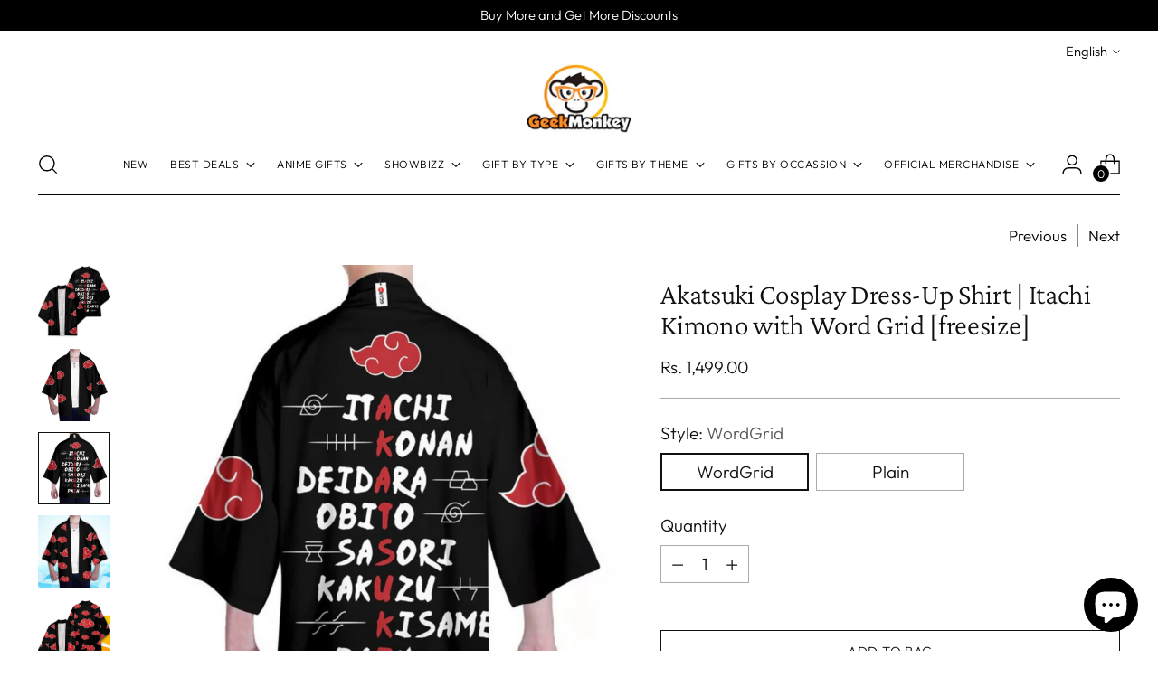

--- FILE ---
content_type: text/html; charset=utf-8
request_url: https://geekmonkey.in/collections/gifts-for-halloween/products/akatsuki-cosplay-dress-up-shirt
body_size: 70630
content:
<!doctype html>

<!--
  ___                 ___           ___           ___
       /  /\                     /__/\         /  /\         /  /\
      /  /:/_                    \  \:\       /  /:/        /  /::\
     /  /:/ /\  ___     ___       \  \:\     /  /:/        /  /:/\:\
    /  /:/ /:/ /__/\   /  /\  ___  \  \:\   /  /:/  ___   /  /:/  \:\
   /__/:/ /:/  \  \:\ /  /:/ /__/\  \__\:\ /__/:/  /  /\ /__/:/ \__\:\
   \  \:\/:/    \  \:\  /:/  \  \:\ /  /:/ \  \:\ /  /:/ \  \:\ /  /:/
    \  \::/      \  \:\/:/    \  \:\  /:/   \  \:\  /:/   \  \:\  /:/
     \  \:\       \  \::/      \  \:\/:/     \  \:\/:/     \  \:\/:/
      \  \:\       \__\/        \  \::/       \  \::/       \  \::/
       \__\/                     \__\/         \__\/         \__\/

  --------------------------------------------------------------------
  #  Stiletto v5.2.1
  #  Documentation: https://help.fluorescent.co/v/stiletto
  #  Purchase: https://themes.shopify.com/themes/stiletto/
  #  A product by Fluorescent: https://fluorescent.co/
  --------------------------------------------------------------------
-->

<html
  class="no-js"
  lang="en"
  style="
    --announcement-height: 1px;
    --mobile-sticky-header-height: 0px;
    --mobile-sticky-announcement-height: 0px;
  "
>
  <head>
 <script>/* start spd config */window._spt_delay_keywords=["/gtag/js,gtag(,/checkouts,/tiktok-track.js,/hotjar-,/smile-,/adoric.js,/wpm/,fbq("];/* end spd config */</script>
<meta charset="UTF-8">
    <meta http-equiv="X-UA-Compatible" content="IE=edge,chrome=1">
    <meta name="viewport" content="width=device-width,initial-scale=1">
    




  <meta name="description" content="Akatsuki Cosplay Dress-Up Shirt is a versatile and stylish kimono style shirt that lets you embrace the iconic look of the Akatsuki from the Naruto series.">



    <link rel="canonical" href="https://geekmonkey.in/products/akatsuki-cosplay-dress-up-shirt">
    <link rel="preconnect" href="https://cdn.shopify.com" crossorigin><link rel="shortcut icon" href="//geekmonkey.in/cdn/shop/files/favicon-32x32.png?crop=center&height=32&v=1711716372&width=32" type="image/png"><title>Akatsuki Cosplay Dress-Up Shirt | Itachi Kimono with Word Grid
&ndash; Geekmonkey</title>

    





  
  
  
  
  




<meta property="og:url" content="https://geekmonkey.in/products/akatsuki-cosplay-dress-up-shirt">
<meta property="og:site_name" content="Geekmonkey">
<meta property="og:type" content="product">
<meta property="og:title" content="Akatsuki Cosplay Dress-Up Shirt | Itachi Kimono with Word Grid [freesize]">
<meta property="og:description" content="Akatsuki Cosplay Dress-Up Shirt is a versatile and stylish kimono style shirt that lets you embrace the iconic look of the Akatsuki from the Naruto series.">
<meta property="og:image" content="http://geekmonkey.in/cdn/shop/files/6_f02c8b30-3669-45d8-8d62-f208eb1840fb.jpg?v=1711759558&width=1024">
<meta property="og:image:secure_url" content="https://geekmonkey.in/cdn/shop/files/6_f02c8b30-3669-45d8-8d62-f208eb1840fb.jpg?v=1711759558&width=1024">
<meta property="og:price:amount" content="1,499.00">
<meta property="og:price:currency" content="INR">

<meta name="twitter:title" content="Akatsuki Cosplay Dress-Up Shirt | Itachi Kimono with Word Grid [freesize]">
<meta name="twitter:description" content="Akatsuki Cosplay Dress-Up Shirt is a versatile and stylish kimono style shirt that lets you embrace the iconic look of the Akatsuki from the Naruto series.">
<meta name="twitter:card" content="summary_large_image">
<meta name="twitter:image" content="https://geekmonkey.in/cdn/shop/files/6_f02c8b30-3669-45d8-8d62-f208eb1840fb.jpg?v=1711759558&width=1024">
<meta name="twitter:image:width" content="480">
<meta name="twitter:image:height" content="480">


    <script>
  console.log('Stiletto v5.2.1 by Fluorescent');

  document.documentElement.className = document.documentElement.className.replace('no-js', '');
  if (window.matchMedia(`(prefers-reduced-motion: reduce)`) === true || window.matchMedia(`(prefers-reduced-motion: reduce)`).matches === true) {
    document.documentElement.classList.add('prefers-reduced-motion');
  } else {
    document.documentElement.classList.add('do-anim');
  }

  window.theme = {
    version: 'v5.2.1',
    themeName: 'Stiletto',
    moneyFormat: "Rs. {{amount}}",
    strings: {
      name: "Geekmonkey",
      accessibility: {
        play_video: "Play",
        pause_video: "Pause",
        range_lower: "Lower",
        range_upper: "Upper"
      },
      product: {
        no_shipping_rates: "Shipping rate unavailable",
        country_placeholder: "Country\/Region",
        review: "Write a review"
      },
      products: {
        product: {
          unavailable: "Unavailable",
          unitPrice: "Unit price",
          unitPriceSeparator: "per",
          sku: "SKU"
        }
      },
      cart: {
        editCartNote: "Edit order notes",
        addCartNote: "Add order notes",
        quantityError: "You have the maximum number of this product in your cart"
      },
      pagination: {
        viewing: "You’re viewing {{ of }} of {{ total }}",
        products: "products",
        results: "results"
      }
    },
    routes: {
      root: "/",
      cart: {
        base: "/cart",
        add: "/cart/add",
        change: "/cart/change",
        update: "/cart/update",
        clear: "/cart/clear",
        // Manual routes until Shopify adds support
        shipping: "/cart/shipping_rates",
      },
      // Manual routes until Shopify adds support
      products: "/products",
      productRecommendations: "/recommendations/products",
      predictive_search_url: '/search/suggest',
    },
    icons: {
      chevron: "\u003cspan class=\"icon icon-new icon-chevron \"\u003e\n  \u003csvg viewBox=\"0 0 24 24\" fill=\"none\" xmlns=\"http:\/\/www.w3.org\/2000\/svg\"\u003e\u003cpath d=\"M1.875 7.438 12 17.563 22.125 7.438\" stroke=\"currentColor\" stroke-width=\"2\"\/\u003e\u003c\/svg\u003e\n\u003c\/span\u003e\n",
      close: "\u003cspan class=\"icon icon-new icon-close \"\u003e\n  \u003csvg viewBox=\"0 0 24 24\" fill=\"none\" xmlns=\"http:\/\/www.w3.org\/2000\/svg\"\u003e\u003cpath d=\"M2.66 1.34 2 .68.68 2l.66.66 1.32-1.32zm18.68 21.32.66.66L23.32 22l-.66-.66-1.32 1.32zm1.32-20 .66-.66L22 .68l-.66.66 1.32 1.32zM1.34 21.34.68 22 2 23.32l.66-.66-1.32-1.32zm0-18.68 10 10 1.32-1.32-10-10-1.32 1.32zm11.32 10 10-10-1.32-1.32-10 10 1.32 1.32zm-1.32-1.32-10 10 1.32 1.32 10-10-1.32-1.32zm0 1.32 10 10 1.32-1.32-10-10-1.32 1.32z\" fill=\"currentColor\"\/\u003e\u003c\/svg\u003e\n\u003c\/span\u003e\n",
      zoom: "\u003cspan class=\"icon icon-new icon-zoom \"\u003e\n  \u003csvg viewBox=\"0 0 24 24\" fill=\"none\" xmlns=\"http:\/\/www.w3.org\/2000\/svg\"\u003e\u003cpath d=\"M10.3,19.71c5.21,0,9.44-4.23,9.44-9.44S15.51,.83,10.3,.83,.86,5.05,.86,10.27s4.23,9.44,9.44,9.44Z\" fill=\"none\" stroke=\"currentColor\" stroke-linecap=\"round\" stroke-miterlimit=\"10\" stroke-width=\"1.63\"\/\u003e\n        \u003cpath d=\"M5.05,10.27H15.54\" fill=\"none\" stroke=\"currentColor\" stroke-miterlimit=\"10\" stroke-width=\"1.63\"\/\u003e\n        \u003cpath class=\"cross-up\" d=\"M10.3,5.02V15.51\" fill=\"none\" stroke=\"currentColor\" stroke-miterlimit=\"10\" stroke-width=\"1.63\"\/\u003e\n        \u003cpath d=\"M16.92,16.9l6.49,6.49\" fill=\"none\" stroke=\"currentColor\" stroke-miterlimit=\"10\" stroke-width=\"1.63\"\/\u003e\u003c\/svg\u003e\n\u003c\/span\u003e\n"
    },
    coreData: {
      n: "Stiletto",
      v: "v5.2.1",
    }
  }

  window.theme.searchableFields = "product_type,tag,title,variants.barcode,variants.sku,variants.title,vendor";

  
    window.theme.allCountryOptionTags = "\u003coption value=\"India\" data-provinces=\"[[\u0026quot;Andaman and Nicobar Islands\u0026quot;,\u0026quot;Andaman and Nicobar Islands\u0026quot;],[\u0026quot;Andhra Pradesh\u0026quot;,\u0026quot;Andhra Pradesh\u0026quot;],[\u0026quot;Arunachal Pradesh\u0026quot;,\u0026quot;Arunachal Pradesh\u0026quot;],[\u0026quot;Assam\u0026quot;,\u0026quot;Assam\u0026quot;],[\u0026quot;Bihar\u0026quot;,\u0026quot;Bihar\u0026quot;],[\u0026quot;Chandigarh\u0026quot;,\u0026quot;Chandigarh\u0026quot;],[\u0026quot;Chhattisgarh\u0026quot;,\u0026quot;Chhattisgarh\u0026quot;],[\u0026quot;Dadra and Nagar Haveli\u0026quot;,\u0026quot;Dadra and Nagar Haveli\u0026quot;],[\u0026quot;Daman and Diu\u0026quot;,\u0026quot;Daman and Diu\u0026quot;],[\u0026quot;Delhi\u0026quot;,\u0026quot;Delhi\u0026quot;],[\u0026quot;Goa\u0026quot;,\u0026quot;Goa\u0026quot;],[\u0026quot;Gujarat\u0026quot;,\u0026quot;Gujarat\u0026quot;],[\u0026quot;Haryana\u0026quot;,\u0026quot;Haryana\u0026quot;],[\u0026quot;Himachal Pradesh\u0026quot;,\u0026quot;Himachal Pradesh\u0026quot;],[\u0026quot;Jammu and Kashmir\u0026quot;,\u0026quot;Jammu and Kashmir\u0026quot;],[\u0026quot;Jharkhand\u0026quot;,\u0026quot;Jharkhand\u0026quot;],[\u0026quot;Karnataka\u0026quot;,\u0026quot;Karnataka\u0026quot;],[\u0026quot;Kerala\u0026quot;,\u0026quot;Kerala\u0026quot;],[\u0026quot;Ladakh\u0026quot;,\u0026quot;Ladakh\u0026quot;],[\u0026quot;Lakshadweep\u0026quot;,\u0026quot;Lakshadweep\u0026quot;],[\u0026quot;Madhya Pradesh\u0026quot;,\u0026quot;Madhya Pradesh\u0026quot;],[\u0026quot;Maharashtra\u0026quot;,\u0026quot;Maharashtra\u0026quot;],[\u0026quot;Manipur\u0026quot;,\u0026quot;Manipur\u0026quot;],[\u0026quot;Meghalaya\u0026quot;,\u0026quot;Meghalaya\u0026quot;],[\u0026quot;Mizoram\u0026quot;,\u0026quot;Mizoram\u0026quot;],[\u0026quot;Nagaland\u0026quot;,\u0026quot;Nagaland\u0026quot;],[\u0026quot;Odisha\u0026quot;,\u0026quot;Odisha\u0026quot;],[\u0026quot;Puducherry\u0026quot;,\u0026quot;Puducherry\u0026quot;],[\u0026quot;Punjab\u0026quot;,\u0026quot;Punjab\u0026quot;],[\u0026quot;Rajasthan\u0026quot;,\u0026quot;Rajasthan\u0026quot;],[\u0026quot;Sikkim\u0026quot;,\u0026quot;Sikkim\u0026quot;],[\u0026quot;Tamil Nadu\u0026quot;,\u0026quot;Tamil Nadu\u0026quot;],[\u0026quot;Telangana\u0026quot;,\u0026quot;Telangana\u0026quot;],[\u0026quot;Tripura\u0026quot;,\u0026quot;Tripura\u0026quot;],[\u0026quot;Uttar Pradesh\u0026quot;,\u0026quot;Uttar Pradesh\u0026quot;],[\u0026quot;Uttarakhand\u0026quot;,\u0026quot;Uttarakhand\u0026quot;],[\u0026quot;West Bengal\u0026quot;,\u0026quot;West Bengal\u0026quot;]]\"\u003eIndia\u003c\/option\u003e\n\u003coption value=\"---\" data-provinces=\"[]\"\u003e---\u003c\/option\u003e\n\u003coption value=\"Afghanistan\" data-provinces=\"[]\"\u003eAfghanistan\u003c\/option\u003e\n\u003coption value=\"Aland Islands\" data-provinces=\"[]\"\u003eÅland Islands\u003c\/option\u003e\n\u003coption value=\"Albania\" data-provinces=\"[]\"\u003eAlbania\u003c\/option\u003e\n\u003coption value=\"Algeria\" data-provinces=\"[]\"\u003eAlgeria\u003c\/option\u003e\n\u003coption value=\"Andorra\" data-provinces=\"[]\"\u003eAndorra\u003c\/option\u003e\n\u003coption value=\"Angola\" data-provinces=\"[]\"\u003eAngola\u003c\/option\u003e\n\u003coption value=\"Anguilla\" data-provinces=\"[]\"\u003eAnguilla\u003c\/option\u003e\n\u003coption value=\"Antigua And Barbuda\" data-provinces=\"[]\"\u003eAntigua \u0026 Barbuda\u003c\/option\u003e\n\u003coption value=\"Argentina\" data-provinces=\"[[\u0026quot;Buenos Aires\u0026quot;,\u0026quot;Buenos Aires Province\u0026quot;],[\u0026quot;Catamarca\u0026quot;,\u0026quot;Catamarca\u0026quot;],[\u0026quot;Chaco\u0026quot;,\u0026quot;Chaco\u0026quot;],[\u0026quot;Chubut\u0026quot;,\u0026quot;Chubut\u0026quot;],[\u0026quot;Ciudad Autónoma de Buenos Aires\u0026quot;,\u0026quot;Buenos Aires (Autonomous City)\u0026quot;],[\u0026quot;Corrientes\u0026quot;,\u0026quot;Corrientes\u0026quot;],[\u0026quot;Córdoba\u0026quot;,\u0026quot;Córdoba\u0026quot;],[\u0026quot;Entre Ríos\u0026quot;,\u0026quot;Entre Ríos\u0026quot;],[\u0026quot;Formosa\u0026quot;,\u0026quot;Formosa\u0026quot;],[\u0026quot;Jujuy\u0026quot;,\u0026quot;Jujuy\u0026quot;],[\u0026quot;La Pampa\u0026quot;,\u0026quot;La Pampa\u0026quot;],[\u0026quot;La Rioja\u0026quot;,\u0026quot;La Rioja\u0026quot;],[\u0026quot;Mendoza\u0026quot;,\u0026quot;Mendoza\u0026quot;],[\u0026quot;Misiones\u0026quot;,\u0026quot;Misiones\u0026quot;],[\u0026quot;Neuquén\u0026quot;,\u0026quot;Neuquén\u0026quot;],[\u0026quot;Río Negro\u0026quot;,\u0026quot;Río Negro\u0026quot;],[\u0026quot;Salta\u0026quot;,\u0026quot;Salta\u0026quot;],[\u0026quot;San Juan\u0026quot;,\u0026quot;San Juan\u0026quot;],[\u0026quot;San Luis\u0026quot;,\u0026quot;San Luis\u0026quot;],[\u0026quot;Santa Cruz\u0026quot;,\u0026quot;Santa Cruz\u0026quot;],[\u0026quot;Santa Fe\u0026quot;,\u0026quot;Santa Fe\u0026quot;],[\u0026quot;Santiago Del Estero\u0026quot;,\u0026quot;Santiago del Estero\u0026quot;],[\u0026quot;Tierra Del Fuego\u0026quot;,\u0026quot;Tierra del Fuego\u0026quot;],[\u0026quot;Tucumán\u0026quot;,\u0026quot;Tucumán\u0026quot;]]\"\u003eArgentina\u003c\/option\u003e\n\u003coption value=\"Armenia\" data-provinces=\"[]\"\u003eArmenia\u003c\/option\u003e\n\u003coption value=\"Aruba\" data-provinces=\"[]\"\u003eAruba\u003c\/option\u003e\n\u003coption value=\"Ascension Island\" data-provinces=\"[]\"\u003eAscension Island\u003c\/option\u003e\n\u003coption value=\"Australia\" data-provinces=\"[[\u0026quot;Australian Capital Territory\u0026quot;,\u0026quot;Australian Capital Territory\u0026quot;],[\u0026quot;New South Wales\u0026quot;,\u0026quot;New South Wales\u0026quot;],[\u0026quot;Northern Territory\u0026quot;,\u0026quot;Northern Territory\u0026quot;],[\u0026quot;Queensland\u0026quot;,\u0026quot;Queensland\u0026quot;],[\u0026quot;South Australia\u0026quot;,\u0026quot;South Australia\u0026quot;],[\u0026quot;Tasmania\u0026quot;,\u0026quot;Tasmania\u0026quot;],[\u0026quot;Victoria\u0026quot;,\u0026quot;Victoria\u0026quot;],[\u0026quot;Western Australia\u0026quot;,\u0026quot;Western Australia\u0026quot;]]\"\u003eAustralia\u003c\/option\u003e\n\u003coption value=\"Austria\" data-provinces=\"[]\"\u003eAustria\u003c\/option\u003e\n\u003coption value=\"Azerbaijan\" data-provinces=\"[]\"\u003eAzerbaijan\u003c\/option\u003e\n\u003coption value=\"Bahamas\" data-provinces=\"[]\"\u003eBahamas\u003c\/option\u003e\n\u003coption value=\"Bahrain\" data-provinces=\"[]\"\u003eBahrain\u003c\/option\u003e\n\u003coption value=\"Bangladesh\" data-provinces=\"[]\"\u003eBangladesh\u003c\/option\u003e\n\u003coption value=\"Barbados\" data-provinces=\"[]\"\u003eBarbados\u003c\/option\u003e\n\u003coption value=\"Belarus\" data-provinces=\"[]\"\u003eBelarus\u003c\/option\u003e\n\u003coption value=\"Belgium\" data-provinces=\"[]\"\u003eBelgium\u003c\/option\u003e\n\u003coption value=\"Belize\" data-provinces=\"[]\"\u003eBelize\u003c\/option\u003e\n\u003coption value=\"Benin\" data-provinces=\"[]\"\u003eBenin\u003c\/option\u003e\n\u003coption value=\"Bermuda\" data-provinces=\"[]\"\u003eBermuda\u003c\/option\u003e\n\u003coption value=\"Bhutan\" data-provinces=\"[]\"\u003eBhutan\u003c\/option\u003e\n\u003coption value=\"Bolivia\" data-provinces=\"[]\"\u003eBolivia\u003c\/option\u003e\n\u003coption value=\"Bosnia And Herzegovina\" data-provinces=\"[]\"\u003eBosnia \u0026 Herzegovina\u003c\/option\u003e\n\u003coption value=\"Botswana\" data-provinces=\"[]\"\u003eBotswana\u003c\/option\u003e\n\u003coption value=\"Brazil\" data-provinces=\"[[\u0026quot;Acre\u0026quot;,\u0026quot;Acre\u0026quot;],[\u0026quot;Alagoas\u0026quot;,\u0026quot;Alagoas\u0026quot;],[\u0026quot;Amapá\u0026quot;,\u0026quot;Amapá\u0026quot;],[\u0026quot;Amazonas\u0026quot;,\u0026quot;Amazonas\u0026quot;],[\u0026quot;Bahia\u0026quot;,\u0026quot;Bahia\u0026quot;],[\u0026quot;Ceará\u0026quot;,\u0026quot;Ceará\u0026quot;],[\u0026quot;Distrito Federal\u0026quot;,\u0026quot;Federal District\u0026quot;],[\u0026quot;Espírito Santo\u0026quot;,\u0026quot;Espírito Santo\u0026quot;],[\u0026quot;Goiás\u0026quot;,\u0026quot;Goiás\u0026quot;],[\u0026quot;Maranhão\u0026quot;,\u0026quot;Maranhão\u0026quot;],[\u0026quot;Mato Grosso\u0026quot;,\u0026quot;Mato Grosso\u0026quot;],[\u0026quot;Mato Grosso do Sul\u0026quot;,\u0026quot;Mato Grosso do Sul\u0026quot;],[\u0026quot;Minas Gerais\u0026quot;,\u0026quot;Minas Gerais\u0026quot;],[\u0026quot;Paraná\u0026quot;,\u0026quot;Paraná\u0026quot;],[\u0026quot;Paraíba\u0026quot;,\u0026quot;Paraíba\u0026quot;],[\u0026quot;Pará\u0026quot;,\u0026quot;Pará\u0026quot;],[\u0026quot;Pernambuco\u0026quot;,\u0026quot;Pernambuco\u0026quot;],[\u0026quot;Piauí\u0026quot;,\u0026quot;Piauí\u0026quot;],[\u0026quot;Rio Grande do Norte\u0026quot;,\u0026quot;Rio Grande do Norte\u0026quot;],[\u0026quot;Rio Grande do Sul\u0026quot;,\u0026quot;Rio Grande do Sul\u0026quot;],[\u0026quot;Rio de Janeiro\u0026quot;,\u0026quot;Rio de Janeiro\u0026quot;],[\u0026quot;Rondônia\u0026quot;,\u0026quot;Rondônia\u0026quot;],[\u0026quot;Roraima\u0026quot;,\u0026quot;Roraima\u0026quot;],[\u0026quot;Santa Catarina\u0026quot;,\u0026quot;Santa Catarina\u0026quot;],[\u0026quot;Sergipe\u0026quot;,\u0026quot;Sergipe\u0026quot;],[\u0026quot;São Paulo\u0026quot;,\u0026quot;São Paulo\u0026quot;],[\u0026quot;Tocantins\u0026quot;,\u0026quot;Tocantins\u0026quot;]]\"\u003eBrazil\u003c\/option\u003e\n\u003coption value=\"British Indian Ocean Territory\" data-provinces=\"[]\"\u003eBritish Indian Ocean Territory\u003c\/option\u003e\n\u003coption value=\"Virgin Islands, British\" data-provinces=\"[]\"\u003eBritish Virgin Islands\u003c\/option\u003e\n\u003coption value=\"Brunei\" data-provinces=\"[]\"\u003eBrunei\u003c\/option\u003e\n\u003coption value=\"Bulgaria\" data-provinces=\"[]\"\u003eBulgaria\u003c\/option\u003e\n\u003coption value=\"Burkina Faso\" data-provinces=\"[]\"\u003eBurkina Faso\u003c\/option\u003e\n\u003coption value=\"Burundi\" data-provinces=\"[]\"\u003eBurundi\u003c\/option\u003e\n\u003coption value=\"Cambodia\" data-provinces=\"[]\"\u003eCambodia\u003c\/option\u003e\n\u003coption value=\"Republic of Cameroon\" data-provinces=\"[]\"\u003eCameroon\u003c\/option\u003e\n\u003coption value=\"Canada\" data-provinces=\"[[\u0026quot;Alberta\u0026quot;,\u0026quot;Alberta\u0026quot;],[\u0026quot;British Columbia\u0026quot;,\u0026quot;British Columbia\u0026quot;],[\u0026quot;Manitoba\u0026quot;,\u0026quot;Manitoba\u0026quot;],[\u0026quot;New Brunswick\u0026quot;,\u0026quot;New Brunswick\u0026quot;],[\u0026quot;Newfoundland and Labrador\u0026quot;,\u0026quot;Newfoundland and Labrador\u0026quot;],[\u0026quot;Northwest Territories\u0026quot;,\u0026quot;Northwest Territories\u0026quot;],[\u0026quot;Nova Scotia\u0026quot;,\u0026quot;Nova Scotia\u0026quot;],[\u0026quot;Nunavut\u0026quot;,\u0026quot;Nunavut\u0026quot;],[\u0026quot;Ontario\u0026quot;,\u0026quot;Ontario\u0026quot;],[\u0026quot;Prince Edward Island\u0026quot;,\u0026quot;Prince Edward Island\u0026quot;],[\u0026quot;Quebec\u0026quot;,\u0026quot;Quebec\u0026quot;],[\u0026quot;Saskatchewan\u0026quot;,\u0026quot;Saskatchewan\u0026quot;],[\u0026quot;Yukon\u0026quot;,\u0026quot;Yukon\u0026quot;]]\"\u003eCanada\u003c\/option\u003e\n\u003coption value=\"Cape Verde\" data-provinces=\"[]\"\u003eCape Verde\u003c\/option\u003e\n\u003coption value=\"Caribbean Netherlands\" data-provinces=\"[]\"\u003eCaribbean Netherlands\u003c\/option\u003e\n\u003coption value=\"Cayman Islands\" data-provinces=\"[]\"\u003eCayman Islands\u003c\/option\u003e\n\u003coption value=\"Central African Republic\" data-provinces=\"[]\"\u003eCentral African Republic\u003c\/option\u003e\n\u003coption value=\"Chad\" data-provinces=\"[]\"\u003eChad\u003c\/option\u003e\n\u003coption value=\"Chile\" data-provinces=\"[[\u0026quot;Antofagasta\u0026quot;,\u0026quot;Antofagasta\u0026quot;],[\u0026quot;Araucanía\u0026quot;,\u0026quot;Araucanía\u0026quot;],[\u0026quot;Arica and Parinacota\u0026quot;,\u0026quot;Arica y Parinacota\u0026quot;],[\u0026quot;Atacama\u0026quot;,\u0026quot;Atacama\u0026quot;],[\u0026quot;Aysén\u0026quot;,\u0026quot;Aysén\u0026quot;],[\u0026quot;Biobío\u0026quot;,\u0026quot;Bío Bío\u0026quot;],[\u0026quot;Coquimbo\u0026quot;,\u0026quot;Coquimbo\u0026quot;],[\u0026quot;Los Lagos\u0026quot;,\u0026quot;Los Lagos\u0026quot;],[\u0026quot;Los Ríos\u0026quot;,\u0026quot;Los Ríos\u0026quot;],[\u0026quot;Magallanes\u0026quot;,\u0026quot;Magallanes Region\u0026quot;],[\u0026quot;Maule\u0026quot;,\u0026quot;Maule\u0026quot;],[\u0026quot;O\u0026#39;Higgins\u0026quot;,\u0026quot;Libertador General Bernardo O’Higgins\u0026quot;],[\u0026quot;Santiago\u0026quot;,\u0026quot;Santiago Metropolitan\u0026quot;],[\u0026quot;Tarapacá\u0026quot;,\u0026quot;Tarapacá\u0026quot;],[\u0026quot;Valparaíso\u0026quot;,\u0026quot;Valparaíso\u0026quot;],[\u0026quot;Ñuble\u0026quot;,\u0026quot;Ñuble\u0026quot;]]\"\u003eChile\u003c\/option\u003e\n\u003coption value=\"China\" data-provinces=\"[[\u0026quot;Anhui\u0026quot;,\u0026quot;Anhui\u0026quot;],[\u0026quot;Beijing\u0026quot;,\u0026quot;Beijing\u0026quot;],[\u0026quot;Chongqing\u0026quot;,\u0026quot;Chongqing\u0026quot;],[\u0026quot;Fujian\u0026quot;,\u0026quot;Fujian\u0026quot;],[\u0026quot;Gansu\u0026quot;,\u0026quot;Gansu\u0026quot;],[\u0026quot;Guangdong\u0026quot;,\u0026quot;Guangdong\u0026quot;],[\u0026quot;Guangxi\u0026quot;,\u0026quot;Guangxi\u0026quot;],[\u0026quot;Guizhou\u0026quot;,\u0026quot;Guizhou\u0026quot;],[\u0026quot;Hainan\u0026quot;,\u0026quot;Hainan\u0026quot;],[\u0026quot;Hebei\u0026quot;,\u0026quot;Hebei\u0026quot;],[\u0026quot;Heilongjiang\u0026quot;,\u0026quot;Heilongjiang\u0026quot;],[\u0026quot;Henan\u0026quot;,\u0026quot;Henan\u0026quot;],[\u0026quot;Hubei\u0026quot;,\u0026quot;Hubei\u0026quot;],[\u0026quot;Hunan\u0026quot;,\u0026quot;Hunan\u0026quot;],[\u0026quot;Inner Mongolia\u0026quot;,\u0026quot;Inner Mongolia\u0026quot;],[\u0026quot;Jiangsu\u0026quot;,\u0026quot;Jiangsu\u0026quot;],[\u0026quot;Jiangxi\u0026quot;,\u0026quot;Jiangxi\u0026quot;],[\u0026quot;Jilin\u0026quot;,\u0026quot;Jilin\u0026quot;],[\u0026quot;Liaoning\u0026quot;,\u0026quot;Liaoning\u0026quot;],[\u0026quot;Ningxia\u0026quot;,\u0026quot;Ningxia\u0026quot;],[\u0026quot;Qinghai\u0026quot;,\u0026quot;Qinghai\u0026quot;],[\u0026quot;Shaanxi\u0026quot;,\u0026quot;Shaanxi\u0026quot;],[\u0026quot;Shandong\u0026quot;,\u0026quot;Shandong\u0026quot;],[\u0026quot;Shanghai\u0026quot;,\u0026quot;Shanghai\u0026quot;],[\u0026quot;Shanxi\u0026quot;,\u0026quot;Shanxi\u0026quot;],[\u0026quot;Sichuan\u0026quot;,\u0026quot;Sichuan\u0026quot;],[\u0026quot;Tianjin\u0026quot;,\u0026quot;Tianjin\u0026quot;],[\u0026quot;Xinjiang\u0026quot;,\u0026quot;Xinjiang\u0026quot;],[\u0026quot;Xizang\u0026quot;,\u0026quot;Tibet\u0026quot;],[\u0026quot;Yunnan\u0026quot;,\u0026quot;Yunnan\u0026quot;],[\u0026quot;Zhejiang\u0026quot;,\u0026quot;Zhejiang\u0026quot;]]\"\u003eChina\u003c\/option\u003e\n\u003coption value=\"Christmas Island\" data-provinces=\"[]\"\u003eChristmas Island\u003c\/option\u003e\n\u003coption value=\"Cocos (Keeling) Islands\" data-provinces=\"[]\"\u003eCocos (Keeling) Islands\u003c\/option\u003e\n\u003coption value=\"Colombia\" data-provinces=\"[[\u0026quot;Amazonas\u0026quot;,\u0026quot;Amazonas\u0026quot;],[\u0026quot;Antioquia\u0026quot;,\u0026quot;Antioquia\u0026quot;],[\u0026quot;Arauca\u0026quot;,\u0026quot;Arauca\u0026quot;],[\u0026quot;Atlántico\u0026quot;,\u0026quot;Atlántico\u0026quot;],[\u0026quot;Bogotá, D.C.\u0026quot;,\u0026quot;Capital District\u0026quot;],[\u0026quot;Bolívar\u0026quot;,\u0026quot;Bolívar\u0026quot;],[\u0026quot;Boyacá\u0026quot;,\u0026quot;Boyacá\u0026quot;],[\u0026quot;Caldas\u0026quot;,\u0026quot;Caldas\u0026quot;],[\u0026quot;Caquetá\u0026quot;,\u0026quot;Caquetá\u0026quot;],[\u0026quot;Casanare\u0026quot;,\u0026quot;Casanare\u0026quot;],[\u0026quot;Cauca\u0026quot;,\u0026quot;Cauca\u0026quot;],[\u0026quot;Cesar\u0026quot;,\u0026quot;Cesar\u0026quot;],[\u0026quot;Chocó\u0026quot;,\u0026quot;Chocó\u0026quot;],[\u0026quot;Cundinamarca\u0026quot;,\u0026quot;Cundinamarca\u0026quot;],[\u0026quot;Córdoba\u0026quot;,\u0026quot;Córdoba\u0026quot;],[\u0026quot;Guainía\u0026quot;,\u0026quot;Guainía\u0026quot;],[\u0026quot;Guaviare\u0026quot;,\u0026quot;Guaviare\u0026quot;],[\u0026quot;Huila\u0026quot;,\u0026quot;Huila\u0026quot;],[\u0026quot;La Guajira\u0026quot;,\u0026quot;La Guajira\u0026quot;],[\u0026quot;Magdalena\u0026quot;,\u0026quot;Magdalena\u0026quot;],[\u0026quot;Meta\u0026quot;,\u0026quot;Meta\u0026quot;],[\u0026quot;Nariño\u0026quot;,\u0026quot;Nariño\u0026quot;],[\u0026quot;Norte de Santander\u0026quot;,\u0026quot;Norte de Santander\u0026quot;],[\u0026quot;Putumayo\u0026quot;,\u0026quot;Putumayo\u0026quot;],[\u0026quot;Quindío\u0026quot;,\u0026quot;Quindío\u0026quot;],[\u0026quot;Risaralda\u0026quot;,\u0026quot;Risaralda\u0026quot;],[\u0026quot;San Andrés, Providencia y Santa Catalina\u0026quot;,\u0026quot;San Andrés \\u0026 Providencia\u0026quot;],[\u0026quot;Santander\u0026quot;,\u0026quot;Santander\u0026quot;],[\u0026quot;Sucre\u0026quot;,\u0026quot;Sucre\u0026quot;],[\u0026quot;Tolima\u0026quot;,\u0026quot;Tolima\u0026quot;],[\u0026quot;Valle del Cauca\u0026quot;,\u0026quot;Valle del Cauca\u0026quot;],[\u0026quot;Vaupés\u0026quot;,\u0026quot;Vaupés\u0026quot;],[\u0026quot;Vichada\u0026quot;,\u0026quot;Vichada\u0026quot;]]\"\u003eColombia\u003c\/option\u003e\n\u003coption value=\"Comoros\" data-provinces=\"[]\"\u003eComoros\u003c\/option\u003e\n\u003coption value=\"Congo\" data-provinces=\"[]\"\u003eCongo - Brazzaville\u003c\/option\u003e\n\u003coption value=\"Congo, The Democratic Republic Of The\" data-provinces=\"[]\"\u003eCongo - Kinshasa\u003c\/option\u003e\n\u003coption value=\"Cook Islands\" data-provinces=\"[]\"\u003eCook Islands\u003c\/option\u003e\n\u003coption value=\"Costa Rica\" data-provinces=\"[[\u0026quot;Alajuela\u0026quot;,\u0026quot;Alajuela\u0026quot;],[\u0026quot;Cartago\u0026quot;,\u0026quot;Cartago\u0026quot;],[\u0026quot;Guanacaste\u0026quot;,\u0026quot;Guanacaste\u0026quot;],[\u0026quot;Heredia\u0026quot;,\u0026quot;Heredia\u0026quot;],[\u0026quot;Limón\u0026quot;,\u0026quot;Limón\u0026quot;],[\u0026quot;Puntarenas\u0026quot;,\u0026quot;Puntarenas\u0026quot;],[\u0026quot;San José\u0026quot;,\u0026quot;San José\u0026quot;]]\"\u003eCosta Rica\u003c\/option\u003e\n\u003coption value=\"Croatia\" data-provinces=\"[]\"\u003eCroatia\u003c\/option\u003e\n\u003coption value=\"Curaçao\" data-provinces=\"[]\"\u003eCuraçao\u003c\/option\u003e\n\u003coption value=\"Cyprus\" data-provinces=\"[]\"\u003eCyprus\u003c\/option\u003e\n\u003coption value=\"Czech Republic\" data-provinces=\"[]\"\u003eCzechia\u003c\/option\u003e\n\u003coption value=\"Côte d'Ivoire\" data-provinces=\"[]\"\u003eCôte d’Ivoire\u003c\/option\u003e\n\u003coption value=\"Denmark\" data-provinces=\"[]\"\u003eDenmark\u003c\/option\u003e\n\u003coption value=\"Djibouti\" data-provinces=\"[]\"\u003eDjibouti\u003c\/option\u003e\n\u003coption value=\"Dominica\" data-provinces=\"[]\"\u003eDominica\u003c\/option\u003e\n\u003coption value=\"Dominican Republic\" data-provinces=\"[]\"\u003eDominican Republic\u003c\/option\u003e\n\u003coption value=\"Ecuador\" data-provinces=\"[]\"\u003eEcuador\u003c\/option\u003e\n\u003coption value=\"Egypt\" data-provinces=\"[[\u0026quot;6th of October\u0026quot;,\u0026quot;6th of October\u0026quot;],[\u0026quot;Al Sharqia\u0026quot;,\u0026quot;Al Sharqia\u0026quot;],[\u0026quot;Alexandria\u0026quot;,\u0026quot;Alexandria\u0026quot;],[\u0026quot;Aswan\u0026quot;,\u0026quot;Aswan\u0026quot;],[\u0026quot;Asyut\u0026quot;,\u0026quot;Asyut\u0026quot;],[\u0026quot;Beheira\u0026quot;,\u0026quot;Beheira\u0026quot;],[\u0026quot;Beni Suef\u0026quot;,\u0026quot;Beni Suef\u0026quot;],[\u0026quot;Cairo\u0026quot;,\u0026quot;Cairo\u0026quot;],[\u0026quot;Dakahlia\u0026quot;,\u0026quot;Dakahlia\u0026quot;],[\u0026quot;Damietta\u0026quot;,\u0026quot;Damietta\u0026quot;],[\u0026quot;Faiyum\u0026quot;,\u0026quot;Faiyum\u0026quot;],[\u0026quot;Gharbia\u0026quot;,\u0026quot;Gharbia\u0026quot;],[\u0026quot;Giza\u0026quot;,\u0026quot;Giza\u0026quot;],[\u0026quot;Helwan\u0026quot;,\u0026quot;Helwan\u0026quot;],[\u0026quot;Ismailia\u0026quot;,\u0026quot;Ismailia\u0026quot;],[\u0026quot;Kafr el-Sheikh\u0026quot;,\u0026quot;Kafr el-Sheikh\u0026quot;],[\u0026quot;Luxor\u0026quot;,\u0026quot;Luxor\u0026quot;],[\u0026quot;Matrouh\u0026quot;,\u0026quot;Matrouh\u0026quot;],[\u0026quot;Minya\u0026quot;,\u0026quot;Minya\u0026quot;],[\u0026quot;Monufia\u0026quot;,\u0026quot;Monufia\u0026quot;],[\u0026quot;New Valley\u0026quot;,\u0026quot;New Valley\u0026quot;],[\u0026quot;North Sinai\u0026quot;,\u0026quot;North Sinai\u0026quot;],[\u0026quot;Port Said\u0026quot;,\u0026quot;Port Said\u0026quot;],[\u0026quot;Qalyubia\u0026quot;,\u0026quot;Qalyubia\u0026quot;],[\u0026quot;Qena\u0026quot;,\u0026quot;Qena\u0026quot;],[\u0026quot;Red Sea\u0026quot;,\u0026quot;Red Sea\u0026quot;],[\u0026quot;Sohag\u0026quot;,\u0026quot;Sohag\u0026quot;],[\u0026quot;South Sinai\u0026quot;,\u0026quot;South Sinai\u0026quot;],[\u0026quot;Suez\u0026quot;,\u0026quot;Suez\u0026quot;]]\"\u003eEgypt\u003c\/option\u003e\n\u003coption value=\"El Salvador\" data-provinces=\"[[\u0026quot;Ahuachapán\u0026quot;,\u0026quot;Ahuachapán\u0026quot;],[\u0026quot;Cabañas\u0026quot;,\u0026quot;Cabañas\u0026quot;],[\u0026quot;Chalatenango\u0026quot;,\u0026quot;Chalatenango\u0026quot;],[\u0026quot;Cuscatlán\u0026quot;,\u0026quot;Cuscatlán\u0026quot;],[\u0026quot;La Libertad\u0026quot;,\u0026quot;La Libertad\u0026quot;],[\u0026quot;La Paz\u0026quot;,\u0026quot;La Paz\u0026quot;],[\u0026quot;La Unión\u0026quot;,\u0026quot;La Unión\u0026quot;],[\u0026quot;Morazán\u0026quot;,\u0026quot;Morazán\u0026quot;],[\u0026quot;San Miguel\u0026quot;,\u0026quot;San Miguel\u0026quot;],[\u0026quot;San Salvador\u0026quot;,\u0026quot;San Salvador\u0026quot;],[\u0026quot;San Vicente\u0026quot;,\u0026quot;San Vicente\u0026quot;],[\u0026quot;Santa Ana\u0026quot;,\u0026quot;Santa Ana\u0026quot;],[\u0026quot;Sonsonate\u0026quot;,\u0026quot;Sonsonate\u0026quot;],[\u0026quot;Usulután\u0026quot;,\u0026quot;Usulután\u0026quot;]]\"\u003eEl Salvador\u003c\/option\u003e\n\u003coption value=\"Equatorial Guinea\" data-provinces=\"[]\"\u003eEquatorial Guinea\u003c\/option\u003e\n\u003coption value=\"Eritrea\" data-provinces=\"[]\"\u003eEritrea\u003c\/option\u003e\n\u003coption value=\"Estonia\" data-provinces=\"[]\"\u003eEstonia\u003c\/option\u003e\n\u003coption value=\"Eswatini\" data-provinces=\"[]\"\u003eEswatini\u003c\/option\u003e\n\u003coption value=\"Ethiopia\" data-provinces=\"[]\"\u003eEthiopia\u003c\/option\u003e\n\u003coption value=\"Falkland Islands (Malvinas)\" data-provinces=\"[]\"\u003eFalkland Islands\u003c\/option\u003e\n\u003coption value=\"Faroe Islands\" data-provinces=\"[]\"\u003eFaroe Islands\u003c\/option\u003e\n\u003coption value=\"Fiji\" data-provinces=\"[]\"\u003eFiji\u003c\/option\u003e\n\u003coption value=\"Finland\" data-provinces=\"[]\"\u003eFinland\u003c\/option\u003e\n\u003coption value=\"France\" data-provinces=\"[]\"\u003eFrance\u003c\/option\u003e\n\u003coption value=\"French Guiana\" data-provinces=\"[]\"\u003eFrench Guiana\u003c\/option\u003e\n\u003coption value=\"French Polynesia\" data-provinces=\"[]\"\u003eFrench Polynesia\u003c\/option\u003e\n\u003coption value=\"French Southern Territories\" data-provinces=\"[]\"\u003eFrench Southern Territories\u003c\/option\u003e\n\u003coption value=\"Gabon\" data-provinces=\"[]\"\u003eGabon\u003c\/option\u003e\n\u003coption value=\"Gambia\" data-provinces=\"[]\"\u003eGambia\u003c\/option\u003e\n\u003coption value=\"Georgia\" data-provinces=\"[]\"\u003eGeorgia\u003c\/option\u003e\n\u003coption value=\"Germany\" data-provinces=\"[]\"\u003eGermany\u003c\/option\u003e\n\u003coption value=\"Ghana\" data-provinces=\"[]\"\u003eGhana\u003c\/option\u003e\n\u003coption value=\"Gibraltar\" data-provinces=\"[]\"\u003eGibraltar\u003c\/option\u003e\n\u003coption value=\"Greece\" data-provinces=\"[]\"\u003eGreece\u003c\/option\u003e\n\u003coption value=\"Greenland\" data-provinces=\"[]\"\u003eGreenland\u003c\/option\u003e\n\u003coption value=\"Grenada\" data-provinces=\"[]\"\u003eGrenada\u003c\/option\u003e\n\u003coption value=\"Guadeloupe\" data-provinces=\"[]\"\u003eGuadeloupe\u003c\/option\u003e\n\u003coption value=\"Guatemala\" data-provinces=\"[[\u0026quot;Alta Verapaz\u0026quot;,\u0026quot;Alta Verapaz\u0026quot;],[\u0026quot;Baja Verapaz\u0026quot;,\u0026quot;Baja Verapaz\u0026quot;],[\u0026quot;Chimaltenango\u0026quot;,\u0026quot;Chimaltenango\u0026quot;],[\u0026quot;Chiquimula\u0026quot;,\u0026quot;Chiquimula\u0026quot;],[\u0026quot;El Progreso\u0026quot;,\u0026quot;El Progreso\u0026quot;],[\u0026quot;Escuintla\u0026quot;,\u0026quot;Escuintla\u0026quot;],[\u0026quot;Guatemala\u0026quot;,\u0026quot;Guatemala\u0026quot;],[\u0026quot;Huehuetenango\u0026quot;,\u0026quot;Huehuetenango\u0026quot;],[\u0026quot;Izabal\u0026quot;,\u0026quot;Izabal\u0026quot;],[\u0026quot;Jalapa\u0026quot;,\u0026quot;Jalapa\u0026quot;],[\u0026quot;Jutiapa\u0026quot;,\u0026quot;Jutiapa\u0026quot;],[\u0026quot;Petén\u0026quot;,\u0026quot;Petén\u0026quot;],[\u0026quot;Quetzaltenango\u0026quot;,\u0026quot;Quetzaltenango\u0026quot;],[\u0026quot;Quiché\u0026quot;,\u0026quot;Quiché\u0026quot;],[\u0026quot;Retalhuleu\u0026quot;,\u0026quot;Retalhuleu\u0026quot;],[\u0026quot;Sacatepéquez\u0026quot;,\u0026quot;Sacatepéquez\u0026quot;],[\u0026quot;San Marcos\u0026quot;,\u0026quot;San Marcos\u0026quot;],[\u0026quot;Santa Rosa\u0026quot;,\u0026quot;Santa Rosa\u0026quot;],[\u0026quot;Sololá\u0026quot;,\u0026quot;Sololá\u0026quot;],[\u0026quot;Suchitepéquez\u0026quot;,\u0026quot;Suchitepéquez\u0026quot;],[\u0026quot;Totonicapán\u0026quot;,\u0026quot;Totonicapán\u0026quot;],[\u0026quot;Zacapa\u0026quot;,\u0026quot;Zacapa\u0026quot;]]\"\u003eGuatemala\u003c\/option\u003e\n\u003coption value=\"Guernsey\" data-provinces=\"[]\"\u003eGuernsey\u003c\/option\u003e\n\u003coption value=\"Guinea\" data-provinces=\"[]\"\u003eGuinea\u003c\/option\u003e\n\u003coption value=\"Guinea Bissau\" data-provinces=\"[]\"\u003eGuinea-Bissau\u003c\/option\u003e\n\u003coption value=\"Guyana\" data-provinces=\"[]\"\u003eGuyana\u003c\/option\u003e\n\u003coption value=\"Haiti\" data-provinces=\"[]\"\u003eHaiti\u003c\/option\u003e\n\u003coption value=\"Honduras\" data-provinces=\"[]\"\u003eHonduras\u003c\/option\u003e\n\u003coption value=\"Hong Kong\" data-provinces=\"[[\u0026quot;Hong Kong Island\u0026quot;,\u0026quot;Hong Kong Island\u0026quot;],[\u0026quot;Kowloon\u0026quot;,\u0026quot;Kowloon\u0026quot;],[\u0026quot;New Territories\u0026quot;,\u0026quot;New Territories\u0026quot;]]\"\u003eHong Kong SAR\u003c\/option\u003e\n\u003coption value=\"Hungary\" data-provinces=\"[]\"\u003eHungary\u003c\/option\u003e\n\u003coption value=\"Iceland\" data-provinces=\"[]\"\u003eIceland\u003c\/option\u003e\n\u003coption value=\"India\" data-provinces=\"[[\u0026quot;Andaman and Nicobar Islands\u0026quot;,\u0026quot;Andaman and Nicobar Islands\u0026quot;],[\u0026quot;Andhra Pradesh\u0026quot;,\u0026quot;Andhra Pradesh\u0026quot;],[\u0026quot;Arunachal Pradesh\u0026quot;,\u0026quot;Arunachal Pradesh\u0026quot;],[\u0026quot;Assam\u0026quot;,\u0026quot;Assam\u0026quot;],[\u0026quot;Bihar\u0026quot;,\u0026quot;Bihar\u0026quot;],[\u0026quot;Chandigarh\u0026quot;,\u0026quot;Chandigarh\u0026quot;],[\u0026quot;Chhattisgarh\u0026quot;,\u0026quot;Chhattisgarh\u0026quot;],[\u0026quot;Dadra and Nagar Haveli\u0026quot;,\u0026quot;Dadra and Nagar Haveli\u0026quot;],[\u0026quot;Daman and Diu\u0026quot;,\u0026quot;Daman and Diu\u0026quot;],[\u0026quot;Delhi\u0026quot;,\u0026quot;Delhi\u0026quot;],[\u0026quot;Goa\u0026quot;,\u0026quot;Goa\u0026quot;],[\u0026quot;Gujarat\u0026quot;,\u0026quot;Gujarat\u0026quot;],[\u0026quot;Haryana\u0026quot;,\u0026quot;Haryana\u0026quot;],[\u0026quot;Himachal Pradesh\u0026quot;,\u0026quot;Himachal Pradesh\u0026quot;],[\u0026quot;Jammu and Kashmir\u0026quot;,\u0026quot;Jammu and Kashmir\u0026quot;],[\u0026quot;Jharkhand\u0026quot;,\u0026quot;Jharkhand\u0026quot;],[\u0026quot;Karnataka\u0026quot;,\u0026quot;Karnataka\u0026quot;],[\u0026quot;Kerala\u0026quot;,\u0026quot;Kerala\u0026quot;],[\u0026quot;Ladakh\u0026quot;,\u0026quot;Ladakh\u0026quot;],[\u0026quot;Lakshadweep\u0026quot;,\u0026quot;Lakshadweep\u0026quot;],[\u0026quot;Madhya Pradesh\u0026quot;,\u0026quot;Madhya Pradesh\u0026quot;],[\u0026quot;Maharashtra\u0026quot;,\u0026quot;Maharashtra\u0026quot;],[\u0026quot;Manipur\u0026quot;,\u0026quot;Manipur\u0026quot;],[\u0026quot;Meghalaya\u0026quot;,\u0026quot;Meghalaya\u0026quot;],[\u0026quot;Mizoram\u0026quot;,\u0026quot;Mizoram\u0026quot;],[\u0026quot;Nagaland\u0026quot;,\u0026quot;Nagaland\u0026quot;],[\u0026quot;Odisha\u0026quot;,\u0026quot;Odisha\u0026quot;],[\u0026quot;Puducherry\u0026quot;,\u0026quot;Puducherry\u0026quot;],[\u0026quot;Punjab\u0026quot;,\u0026quot;Punjab\u0026quot;],[\u0026quot;Rajasthan\u0026quot;,\u0026quot;Rajasthan\u0026quot;],[\u0026quot;Sikkim\u0026quot;,\u0026quot;Sikkim\u0026quot;],[\u0026quot;Tamil Nadu\u0026quot;,\u0026quot;Tamil Nadu\u0026quot;],[\u0026quot;Telangana\u0026quot;,\u0026quot;Telangana\u0026quot;],[\u0026quot;Tripura\u0026quot;,\u0026quot;Tripura\u0026quot;],[\u0026quot;Uttar Pradesh\u0026quot;,\u0026quot;Uttar Pradesh\u0026quot;],[\u0026quot;Uttarakhand\u0026quot;,\u0026quot;Uttarakhand\u0026quot;],[\u0026quot;West Bengal\u0026quot;,\u0026quot;West Bengal\u0026quot;]]\"\u003eIndia\u003c\/option\u003e\n\u003coption value=\"Indonesia\" data-provinces=\"[[\u0026quot;Aceh\u0026quot;,\u0026quot;Aceh\u0026quot;],[\u0026quot;Bali\u0026quot;,\u0026quot;Bali\u0026quot;],[\u0026quot;Bangka Belitung\u0026quot;,\u0026quot;Bangka–Belitung Islands\u0026quot;],[\u0026quot;Banten\u0026quot;,\u0026quot;Banten\u0026quot;],[\u0026quot;Bengkulu\u0026quot;,\u0026quot;Bengkulu\u0026quot;],[\u0026quot;Gorontalo\u0026quot;,\u0026quot;Gorontalo\u0026quot;],[\u0026quot;Jakarta\u0026quot;,\u0026quot;Jakarta\u0026quot;],[\u0026quot;Jambi\u0026quot;,\u0026quot;Jambi\u0026quot;],[\u0026quot;Jawa Barat\u0026quot;,\u0026quot;West Java\u0026quot;],[\u0026quot;Jawa Tengah\u0026quot;,\u0026quot;Central Java\u0026quot;],[\u0026quot;Jawa Timur\u0026quot;,\u0026quot;East Java\u0026quot;],[\u0026quot;Kalimantan Barat\u0026quot;,\u0026quot;West Kalimantan\u0026quot;],[\u0026quot;Kalimantan Selatan\u0026quot;,\u0026quot;South Kalimantan\u0026quot;],[\u0026quot;Kalimantan Tengah\u0026quot;,\u0026quot;Central Kalimantan\u0026quot;],[\u0026quot;Kalimantan Timur\u0026quot;,\u0026quot;East Kalimantan\u0026quot;],[\u0026quot;Kalimantan Utara\u0026quot;,\u0026quot;North Kalimantan\u0026quot;],[\u0026quot;Kepulauan Riau\u0026quot;,\u0026quot;Riau Islands\u0026quot;],[\u0026quot;Lampung\u0026quot;,\u0026quot;Lampung\u0026quot;],[\u0026quot;Maluku\u0026quot;,\u0026quot;Maluku\u0026quot;],[\u0026quot;Maluku Utara\u0026quot;,\u0026quot;North Maluku\u0026quot;],[\u0026quot;North Sumatra\u0026quot;,\u0026quot;North Sumatra\u0026quot;],[\u0026quot;Nusa Tenggara Barat\u0026quot;,\u0026quot;West Nusa Tenggara\u0026quot;],[\u0026quot;Nusa Tenggara Timur\u0026quot;,\u0026quot;East Nusa Tenggara\u0026quot;],[\u0026quot;Papua\u0026quot;,\u0026quot;Papua\u0026quot;],[\u0026quot;Papua Barat\u0026quot;,\u0026quot;West Papua\u0026quot;],[\u0026quot;Riau\u0026quot;,\u0026quot;Riau\u0026quot;],[\u0026quot;South Sumatra\u0026quot;,\u0026quot;South Sumatra\u0026quot;],[\u0026quot;Sulawesi Barat\u0026quot;,\u0026quot;West Sulawesi\u0026quot;],[\u0026quot;Sulawesi Selatan\u0026quot;,\u0026quot;South Sulawesi\u0026quot;],[\u0026quot;Sulawesi Tengah\u0026quot;,\u0026quot;Central Sulawesi\u0026quot;],[\u0026quot;Sulawesi Tenggara\u0026quot;,\u0026quot;Southeast Sulawesi\u0026quot;],[\u0026quot;Sulawesi Utara\u0026quot;,\u0026quot;North Sulawesi\u0026quot;],[\u0026quot;West Sumatra\u0026quot;,\u0026quot;West Sumatra\u0026quot;],[\u0026quot;Yogyakarta\u0026quot;,\u0026quot;Yogyakarta\u0026quot;]]\"\u003eIndonesia\u003c\/option\u003e\n\u003coption value=\"Iraq\" data-provinces=\"[]\"\u003eIraq\u003c\/option\u003e\n\u003coption value=\"Ireland\" data-provinces=\"[[\u0026quot;Carlow\u0026quot;,\u0026quot;Carlow\u0026quot;],[\u0026quot;Cavan\u0026quot;,\u0026quot;Cavan\u0026quot;],[\u0026quot;Clare\u0026quot;,\u0026quot;Clare\u0026quot;],[\u0026quot;Cork\u0026quot;,\u0026quot;Cork\u0026quot;],[\u0026quot;Donegal\u0026quot;,\u0026quot;Donegal\u0026quot;],[\u0026quot;Dublin\u0026quot;,\u0026quot;Dublin\u0026quot;],[\u0026quot;Galway\u0026quot;,\u0026quot;Galway\u0026quot;],[\u0026quot;Kerry\u0026quot;,\u0026quot;Kerry\u0026quot;],[\u0026quot;Kildare\u0026quot;,\u0026quot;Kildare\u0026quot;],[\u0026quot;Kilkenny\u0026quot;,\u0026quot;Kilkenny\u0026quot;],[\u0026quot;Laois\u0026quot;,\u0026quot;Laois\u0026quot;],[\u0026quot;Leitrim\u0026quot;,\u0026quot;Leitrim\u0026quot;],[\u0026quot;Limerick\u0026quot;,\u0026quot;Limerick\u0026quot;],[\u0026quot;Longford\u0026quot;,\u0026quot;Longford\u0026quot;],[\u0026quot;Louth\u0026quot;,\u0026quot;Louth\u0026quot;],[\u0026quot;Mayo\u0026quot;,\u0026quot;Mayo\u0026quot;],[\u0026quot;Meath\u0026quot;,\u0026quot;Meath\u0026quot;],[\u0026quot;Monaghan\u0026quot;,\u0026quot;Monaghan\u0026quot;],[\u0026quot;Offaly\u0026quot;,\u0026quot;Offaly\u0026quot;],[\u0026quot;Roscommon\u0026quot;,\u0026quot;Roscommon\u0026quot;],[\u0026quot;Sligo\u0026quot;,\u0026quot;Sligo\u0026quot;],[\u0026quot;Tipperary\u0026quot;,\u0026quot;Tipperary\u0026quot;],[\u0026quot;Waterford\u0026quot;,\u0026quot;Waterford\u0026quot;],[\u0026quot;Westmeath\u0026quot;,\u0026quot;Westmeath\u0026quot;],[\u0026quot;Wexford\u0026quot;,\u0026quot;Wexford\u0026quot;],[\u0026quot;Wicklow\u0026quot;,\u0026quot;Wicklow\u0026quot;]]\"\u003eIreland\u003c\/option\u003e\n\u003coption value=\"Isle Of Man\" data-provinces=\"[]\"\u003eIsle of Man\u003c\/option\u003e\n\u003coption value=\"Israel\" data-provinces=\"[]\"\u003eIsrael\u003c\/option\u003e\n\u003coption value=\"Italy\" data-provinces=\"[[\u0026quot;Agrigento\u0026quot;,\u0026quot;Agrigento\u0026quot;],[\u0026quot;Alessandria\u0026quot;,\u0026quot;Alessandria\u0026quot;],[\u0026quot;Ancona\u0026quot;,\u0026quot;Ancona\u0026quot;],[\u0026quot;Aosta\u0026quot;,\u0026quot;Aosta Valley\u0026quot;],[\u0026quot;Arezzo\u0026quot;,\u0026quot;Arezzo\u0026quot;],[\u0026quot;Ascoli Piceno\u0026quot;,\u0026quot;Ascoli Piceno\u0026quot;],[\u0026quot;Asti\u0026quot;,\u0026quot;Asti\u0026quot;],[\u0026quot;Avellino\u0026quot;,\u0026quot;Avellino\u0026quot;],[\u0026quot;Bari\u0026quot;,\u0026quot;Bari\u0026quot;],[\u0026quot;Barletta-Andria-Trani\u0026quot;,\u0026quot;Barletta-Andria-Trani\u0026quot;],[\u0026quot;Belluno\u0026quot;,\u0026quot;Belluno\u0026quot;],[\u0026quot;Benevento\u0026quot;,\u0026quot;Benevento\u0026quot;],[\u0026quot;Bergamo\u0026quot;,\u0026quot;Bergamo\u0026quot;],[\u0026quot;Biella\u0026quot;,\u0026quot;Biella\u0026quot;],[\u0026quot;Bologna\u0026quot;,\u0026quot;Bologna\u0026quot;],[\u0026quot;Bolzano\u0026quot;,\u0026quot;South Tyrol\u0026quot;],[\u0026quot;Brescia\u0026quot;,\u0026quot;Brescia\u0026quot;],[\u0026quot;Brindisi\u0026quot;,\u0026quot;Brindisi\u0026quot;],[\u0026quot;Cagliari\u0026quot;,\u0026quot;Cagliari\u0026quot;],[\u0026quot;Caltanissetta\u0026quot;,\u0026quot;Caltanissetta\u0026quot;],[\u0026quot;Campobasso\u0026quot;,\u0026quot;Campobasso\u0026quot;],[\u0026quot;Carbonia-Iglesias\u0026quot;,\u0026quot;Carbonia-Iglesias\u0026quot;],[\u0026quot;Caserta\u0026quot;,\u0026quot;Caserta\u0026quot;],[\u0026quot;Catania\u0026quot;,\u0026quot;Catania\u0026quot;],[\u0026quot;Catanzaro\u0026quot;,\u0026quot;Catanzaro\u0026quot;],[\u0026quot;Chieti\u0026quot;,\u0026quot;Chieti\u0026quot;],[\u0026quot;Como\u0026quot;,\u0026quot;Como\u0026quot;],[\u0026quot;Cosenza\u0026quot;,\u0026quot;Cosenza\u0026quot;],[\u0026quot;Cremona\u0026quot;,\u0026quot;Cremona\u0026quot;],[\u0026quot;Crotone\u0026quot;,\u0026quot;Crotone\u0026quot;],[\u0026quot;Cuneo\u0026quot;,\u0026quot;Cuneo\u0026quot;],[\u0026quot;Enna\u0026quot;,\u0026quot;Enna\u0026quot;],[\u0026quot;Fermo\u0026quot;,\u0026quot;Fermo\u0026quot;],[\u0026quot;Ferrara\u0026quot;,\u0026quot;Ferrara\u0026quot;],[\u0026quot;Firenze\u0026quot;,\u0026quot;Florence\u0026quot;],[\u0026quot;Foggia\u0026quot;,\u0026quot;Foggia\u0026quot;],[\u0026quot;Forlì-Cesena\u0026quot;,\u0026quot;Forlì-Cesena\u0026quot;],[\u0026quot;Frosinone\u0026quot;,\u0026quot;Frosinone\u0026quot;],[\u0026quot;Genova\u0026quot;,\u0026quot;Genoa\u0026quot;],[\u0026quot;Gorizia\u0026quot;,\u0026quot;Gorizia\u0026quot;],[\u0026quot;Grosseto\u0026quot;,\u0026quot;Grosseto\u0026quot;],[\u0026quot;Imperia\u0026quot;,\u0026quot;Imperia\u0026quot;],[\u0026quot;Isernia\u0026quot;,\u0026quot;Isernia\u0026quot;],[\u0026quot;L\u0026#39;Aquila\u0026quot;,\u0026quot;L’Aquila\u0026quot;],[\u0026quot;La Spezia\u0026quot;,\u0026quot;La Spezia\u0026quot;],[\u0026quot;Latina\u0026quot;,\u0026quot;Latina\u0026quot;],[\u0026quot;Lecce\u0026quot;,\u0026quot;Lecce\u0026quot;],[\u0026quot;Lecco\u0026quot;,\u0026quot;Lecco\u0026quot;],[\u0026quot;Livorno\u0026quot;,\u0026quot;Livorno\u0026quot;],[\u0026quot;Lodi\u0026quot;,\u0026quot;Lodi\u0026quot;],[\u0026quot;Lucca\u0026quot;,\u0026quot;Lucca\u0026quot;],[\u0026quot;Macerata\u0026quot;,\u0026quot;Macerata\u0026quot;],[\u0026quot;Mantova\u0026quot;,\u0026quot;Mantua\u0026quot;],[\u0026quot;Massa-Carrara\u0026quot;,\u0026quot;Massa and Carrara\u0026quot;],[\u0026quot;Matera\u0026quot;,\u0026quot;Matera\u0026quot;],[\u0026quot;Medio Campidano\u0026quot;,\u0026quot;Medio Campidano\u0026quot;],[\u0026quot;Messina\u0026quot;,\u0026quot;Messina\u0026quot;],[\u0026quot;Milano\u0026quot;,\u0026quot;Milan\u0026quot;],[\u0026quot;Modena\u0026quot;,\u0026quot;Modena\u0026quot;],[\u0026quot;Monza e Brianza\u0026quot;,\u0026quot;Monza and Brianza\u0026quot;],[\u0026quot;Napoli\u0026quot;,\u0026quot;Naples\u0026quot;],[\u0026quot;Novara\u0026quot;,\u0026quot;Novara\u0026quot;],[\u0026quot;Nuoro\u0026quot;,\u0026quot;Nuoro\u0026quot;],[\u0026quot;Ogliastra\u0026quot;,\u0026quot;Ogliastra\u0026quot;],[\u0026quot;Olbia-Tempio\u0026quot;,\u0026quot;Olbia-Tempio\u0026quot;],[\u0026quot;Oristano\u0026quot;,\u0026quot;Oristano\u0026quot;],[\u0026quot;Padova\u0026quot;,\u0026quot;Padua\u0026quot;],[\u0026quot;Palermo\u0026quot;,\u0026quot;Palermo\u0026quot;],[\u0026quot;Parma\u0026quot;,\u0026quot;Parma\u0026quot;],[\u0026quot;Pavia\u0026quot;,\u0026quot;Pavia\u0026quot;],[\u0026quot;Perugia\u0026quot;,\u0026quot;Perugia\u0026quot;],[\u0026quot;Pesaro e Urbino\u0026quot;,\u0026quot;Pesaro and Urbino\u0026quot;],[\u0026quot;Pescara\u0026quot;,\u0026quot;Pescara\u0026quot;],[\u0026quot;Piacenza\u0026quot;,\u0026quot;Piacenza\u0026quot;],[\u0026quot;Pisa\u0026quot;,\u0026quot;Pisa\u0026quot;],[\u0026quot;Pistoia\u0026quot;,\u0026quot;Pistoia\u0026quot;],[\u0026quot;Pordenone\u0026quot;,\u0026quot;Pordenone\u0026quot;],[\u0026quot;Potenza\u0026quot;,\u0026quot;Potenza\u0026quot;],[\u0026quot;Prato\u0026quot;,\u0026quot;Prato\u0026quot;],[\u0026quot;Ragusa\u0026quot;,\u0026quot;Ragusa\u0026quot;],[\u0026quot;Ravenna\u0026quot;,\u0026quot;Ravenna\u0026quot;],[\u0026quot;Reggio Calabria\u0026quot;,\u0026quot;Reggio Calabria\u0026quot;],[\u0026quot;Reggio Emilia\u0026quot;,\u0026quot;Reggio Emilia\u0026quot;],[\u0026quot;Rieti\u0026quot;,\u0026quot;Rieti\u0026quot;],[\u0026quot;Rimini\u0026quot;,\u0026quot;Rimini\u0026quot;],[\u0026quot;Roma\u0026quot;,\u0026quot;Rome\u0026quot;],[\u0026quot;Rovigo\u0026quot;,\u0026quot;Rovigo\u0026quot;],[\u0026quot;Salerno\u0026quot;,\u0026quot;Salerno\u0026quot;],[\u0026quot;Sassari\u0026quot;,\u0026quot;Sassari\u0026quot;],[\u0026quot;Savona\u0026quot;,\u0026quot;Savona\u0026quot;],[\u0026quot;Siena\u0026quot;,\u0026quot;Siena\u0026quot;],[\u0026quot;Siracusa\u0026quot;,\u0026quot;Syracuse\u0026quot;],[\u0026quot;Sondrio\u0026quot;,\u0026quot;Sondrio\u0026quot;],[\u0026quot;Taranto\u0026quot;,\u0026quot;Taranto\u0026quot;],[\u0026quot;Teramo\u0026quot;,\u0026quot;Teramo\u0026quot;],[\u0026quot;Terni\u0026quot;,\u0026quot;Terni\u0026quot;],[\u0026quot;Torino\u0026quot;,\u0026quot;Turin\u0026quot;],[\u0026quot;Trapani\u0026quot;,\u0026quot;Trapani\u0026quot;],[\u0026quot;Trento\u0026quot;,\u0026quot;Trentino\u0026quot;],[\u0026quot;Treviso\u0026quot;,\u0026quot;Treviso\u0026quot;],[\u0026quot;Trieste\u0026quot;,\u0026quot;Trieste\u0026quot;],[\u0026quot;Udine\u0026quot;,\u0026quot;Udine\u0026quot;],[\u0026quot;Varese\u0026quot;,\u0026quot;Varese\u0026quot;],[\u0026quot;Venezia\u0026quot;,\u0026quot;Venice\u0026quot;],[\u0026quot;Verbano-Cusio-Ossola\u0026quot;,\u0026quot;Verbano-Cusio-Ossola\u0026quot;],[\u0026quot;Vercelli\u0026quot;,\u0026quot;Vercelli\u0026quot;],[\u0026quot;Verona\u0026quot;,\u0026quot;Verona\u0026quot;],[\u0026quot;Vibo Valentia\u0026quot;,\u0026quot;Vibo Valentia\u0026quot;],[\u0026quot;Vicenza\u0026quot;,\u0026quot;Vicenza\u0026quot;],[\u0026quot;Viterbo\u0026quot;,\u0026quot;Viterbo\u0026quot;]]\"\u003eItaly\u003c\/option\u003e\n\u003coption value=\"Jamaica\" data-provinces=\"[]\"\u003eJamaica\u003c\/option\u003e\n\u003coption value=\"Japan\" data-provinces=\"[[\u0026quot;Aichi\u0026quot;,\u0026quot;Aichi\u0026quot;],[\u0026quot;Akita\u0026quot;,\u0026quot;Akita\u0026quot;],[\u0026quot;Aomori\u0026quot;,\u0026quot;Aomori\u0026quot;],[\u0026quot;Chiba\u0026quot;,\u0026quot;Chiba\u0026quot;],[\u0026quot;Ehime\u0026quot;,\u0026quot;Ehime\u0026quot;],[\u0026quot;Fukui\u0026quot;,\u0026quot;Fukui\u0026quot;],[\u0026quot;Fukuoka\u0026quot;,\u0026quot;Fukuoka\u0026quot;],[\u0026quot;Fukushima\u0026quot;,\u0026quot;Fukushima\u0026quot;],[\u0026quot;Gifu\u0026quot;,\u0026quot;Gifu\u0026quot;],[\u0026quot;Gunma\u0026quot;,\u0026quot;Gunma\u0026quot;],[\u0026quot;Hiroshima\u0026quot;,\u0026quot;Hiroshima\u0026quot;],[\u0026quot;Hokkaidō\u0026quot;,\u0026quot;Hokkaido\u0026quot;],[\u0026quot;Hyōgo\u0026quot;,\u0026quot;Hyogo\u0026quot;],[\u0026quot;Ibaraki\u0026quot;,\u0026quot;Ibaraki\u0026quot;],[\u0026quot;Ishikawa\u0026quot;,\u0026quot;Ishikawa\u0026quot;],[\u0026quot;Iwate\u0026quot;,\u0026quot;Iwate\u0026quot;],[\u0026quot;Kagawa\u0026quot;,\u0026quot;Kagawa\u0026quot;],[\u0026quot;Kagoshima\u0026quot;,\u0026quot;Kagoshima\u0026quot;],[\u0026quot;Kanagawa\u0026quot;,\u0026quot;Kanagawa\u0026quot;],[\u0026quot;Kumamoto\u0026quot;,\u0026quot;Kumamoto\u0026quot;],[\u0026quot;Kyōto\u0026quot;,\u0026quot;Kyoto\u0026quot;],[\u0026quot;Kōchi\u0026quot;,\u0026quot;Kochi\u0026quot;],[\u0026quot;Mie\u0026quot;,\u0026quot;Mie\u0026quot;],[\u0026quot;Miyagi\u0026quot;,\u0026quot;Miyagi\u0026quot;],[\u0026quot;Miyazaki\u0026quot;,\u0026quot;Miyazaki\u0026quot;],[\u0026quot;Nagano\u0026quot;,\u0026quot;Nagano\u0026quot;],[\u0026quot;Nagasaki\u0026quot;,\u0026quot;Nagasaki\u0026quot;],[\u0026quot;Nara\u0026quot;,\u0026quot;Nara\u0026quot;],[\u0026quot;Niigata\u0026quot;,\u0026quot;Niigata\u0026quot;],[\u0026quot;Okayama\u0026quot;,\u0026quot;Okayama\u0026quot;],[\u0026quot;Okinawa\u0026quot;,\u0026quot;Okinawa\u0026quot;],[\u0026quot;Saga\u0026quot;,\u0026quot;Saga\u0026quot;],[\u0026quot;Saitama\u0026quot;,\u0026quot;Saitama\u0026quot;],[\u0026quot;Shiga\u0026quot;,\u0026quot;Shiga\u0026quot;],[\u0026quot;Shimane\u0026quot;,\u0026quot;Shimane\u0026quot;],[\u0026quot;Shizuoka\u0026quot;,\u0026quot;Shizuoka\u0026quot;],[\u0026quot;Tochigi\u0026quot;,\u0026quot;Tochigi\u0026quot;],[\u0026quot;Tokushima\u0026quot;,\u0026quot;Tokushima\u0026quot;],[\u0026quot;Tottori\u0026quot;,\u0026quot;Tottori\u0026quot;],[\u0026quot;Toyama\u0026quot;,\u0026quot;Toyama\u0026quot;],[\u0026quot;Tōkyō\u0026quot;,\u0026quot;Tokyo\u0026quot;],[\u0026quot;Wakayama\u0026quot;,\u0026quot;Wakayama\u0026quot;],[\u0026quot;Yamagata\u0026quot;,\u0026quot;Yamagata\u0026quot;],[\u0026quot;Yamaguchi\u0026quot;,\u0026quot;Yamaguchi\u0026quot;],[\u0026quot;Yamanashi\u0026quot;,\u0026quot;Yamanashi\u0026quot;],[\u0026quot;Ōita\u0026quot;,\u0026quot;Oita\u0026quot;],[\u0026quot;Ōsaka\u0026quot;,\u0026quot;Osaka\u0026quot;]]\"\u003eJapan\u003c\/option\u003e\n\u003coption value=\"Jersey\" data-provinces=\"[]\"\u003eJersey\u003c\/option\u003e\n\u003coption value=\"Jordan\" data-provinces=\"[]\"\u003eJordan\u003c\/option\u003e\n\u003coption value=\"Kazakhstan\" data-provinces=\"[]\"\u003eKazakhstan\u003c\/option\u003e\n\u003coption value=\"Kenya\" data-provinces=\"[]\"\u003eKenya\u003c\/option\u003e\n\u003coption value=\"Kiribati\" data-provinces=\"[]\"\u003eKiribati\u003c\/option\u003e\n\u003coption value=\"Kosovo\" data-provinces=\"[]\"\u003eKosovo\u003c\/option\u003e\n\u003coption value=\"Kuwait\" data-provinces=\"[[\u0026quot;Al Ahmadi\u0026quot;,\u0026quot;Al Ahmadi\u0026quot;],[\u0026quot;Al Asimah\u0026quot;,\u0026quot;Al Asimah\u0026quot;],[\u0026quot;Al Farwaniyah\u0026quot;,\u0026quot;Al Farwaniyah\u0026quot;],[\u0026quot;Al Jahra\u0026quot;,\u0026quot;Al Jahra\u0026quot;],[\u0026quot;Hawalli\u0026quot;,\u0026quot;Hawalli\u0026quot;],[\u0026quot;Mubarak Al-Kabeer\u0026quot;,\u0026quot;Mubarak Al-Kabeer\u0026quot;]]\"\u003eKuwait\u003c\/option\u003e\n\u003coption value=\"Kyrgyzstan\" data-provinces=\"[]\"\u003eKyrgyzstan\u003c\/option\u003e\n\u003coption value=\"Lao People's Democratic Republic\" data-provinces=\"[]\"\u003eLaos\u003c\/option\u003e\n\u003coption value=\"Latvia\" data-provinces=\"[]\"\u003eLatvia\u003c\/option\u003e\n\u003coption value=\"Lebanon\" data-provinces=\"[]\"\u003eLebanon\u003c\/option\u003e\n\u003coption value=\"Lesotho\" data-provinces=\"[]\"\u003eLesotho\u003c\/option\u003e\n\u003coption value=\"Liberia\" data-provinces=\"[]\"\u003eLiberia\u003c\/option\u003e\n\u003coption value=\"Libyan Arab Jamahiriya\" data-provinces=\"[]\"\u003eLibya\u003c\/option\u003e\n\u003coption value=\"Liechtenstein\" data-provinces=\"[]\"\u003eLiechtenstein\u003c\/option\u003e\n\u003coption value=\"Lithuania\" data-provinces=\"[]\"\u003eLithuania\u003c\/option\u003e\n\u003coption value=\"Luxembourg\" data-provinces=\"[]\"\u003eLuxembourg\u003c\/option\u003e\n\u003coption value=\"Macao\" data-provinces=\"[]\"\u003eMacao SAR\u003c\/option\u003e\n\u003coption value=\"Madagascar\" data-provinces=\"[]\"\u003eMadagascar\u003c\/option\u003e\n\u003coption value=\"Malawi\" data-provinces=\"[]\"\u003eMalawi\u003c\/option\u003e\n\u003coption value=\"Malaysia\" data-provinces=\"[[\u0026quot;Johor\u0026quot;,\u0026quot;Johor\u0026quot;],[\u0026quot;Kedah\u0026quot;,\u0026quot;Kedah\u0026quot;],[\u0026quot;Kelantan\u0026quot;,\u0026quot;Kelantan\u0026quot;],[\u0026quot;Kuala Lumpur\u0026quot;,\u0026quot;Kuala Lumpur\u0026quot;],[\u0026quot;Labuan\u0026quot;,\u0026quot;Labuan\u0026quot;],[\u0026quot;Melaka\u0026quot;,\u0026quot;Malacca\u0026quot;],[\u0026quot;Negeri Sembilan\u0026quot;,\u0026quot;Negeri Sembilan\u0026quot;],[\u0026quot;Pahang\u0026quot;,\u0026quot;Pahang\u0026quot;],[\u0026quot;Penang\u0026quot;,\u0026quot;Penang\u0026quot;],[\u0026quot;Perak\u0026quot;,\u0026quot;Perak\u0026quot;],[\u0026quot;Perlis\u0026quot;,\u0026quot;Perlis\u0026quot;],[\u0026quot;Putrajaya\u0026quot;,\u0026quot;Putrajaya\u0026quot;],[\u0026quot;Sabah\u0026quot;,\u0026quot;Sabah\u0026quot;],[\u0026quot;Sarawak\u0026quot;,\u0026quot;Sarawak\u0026quot;],[\u0026quot;Selangor\u0026quot;,\u0026quot;Selangor\u0026quot;],[\u0026quot;Terengganu\u0026quot;,\u0026quot;Terengganu\u0026quot;]]\"\u003eMalaysia\u003c\/option\u003e\n\u003coption value=\"Maldives\" data-provinces=\"[]\"\u003eMaldives\u003c\/option\u003e\n\u003coption value=\"Mali\" data-provinces=\"[]\"\u003eMali\u003c\/option\u003e\n\u003coption value=\"Malta\" data-provinces=\"[]\"\u003eMalta\u003c\/option\u003e\n\u003coption value=\"Martinique\" data-provinces=\"[]\"\u003eMartinique\u003c\/option\u003e\n\u003coption value=\"Mauritania\" data-provinces=\"[]\"\u003eMauritania\u003c\/option\u003e\n\u003coption value=\"Mauritius\" data-provinces=\"[]\"\u003eMauritius\u003c\/option\u003e\n\u003coption value=\"Mayotte\" data-provinces=\"[]\"\u003eMayotte\u003c\/option\u003e\n\u003coption value=\"Mexico\" data-provinces=\"[[\u0026quot;Aguascalientes\u0026quot;,\u0026quot;Aguascalientes\u0026quot;],[\u0026quot;Baja California\u0026quot;,\u0026quot;Baja California\u0026quot;],[\u0026quot;Baja California Sur\u0026quot;,\u0026quot;Baja California Sur\u0026quot;],[\u0026quot;Campeche\u0026quot;,\u0026quot;Campeche\u0026quot;],[\u0026quot;Chiapas\u0026quot;,\u0026quot;Chiapas\u0026quot;],[\u0026quot;Chihuahua\u0026quot;,\u0026quot;Chihuahua\u0026quot;],[\u0026quot;Ciudad de México\u0026quot;,\u0026quot;Ciudad de Mexico\u0026quot;],[\u0026quot;Coahuila\u0026quot;,\u0026quot;Coahuila\u0026quot;],[\u0026quot;Colima\u0026quot;,\u0026quot;Colima\u0026quot;],[\u0026quot;Durango\u0026quot;,\u0026quot;Durango\u0026quot;],[\u0026quot;Guanajuato\u0026quot;,\u0026quot;Guanajuato\u0026quot;],[\u0026quot;Guerrero\u0026quot;,\u0026quot;Guerrero\u0026quot;],[\u0026quot;Hidalgo\u0026quot;,\u0026quot;Hidalgo\u0026quot;],[\u0026quot;Jalisco\u0026quot;,\u0026quot;Jalisco\u0026quot;],[\u0026quot;Michoacán\u0026quot;,\u0026quot;Michoacán\u0026quot;],[\u0026quot;Morelos\u0026quot;,\u0026quot;Morelos\u0026quot;],[\u0026quot;México\u0026quot;,\u0026quot;Mexico State\u0026quot;],[\u0026quot;Nayarit\u0026quot;,\u0026quot;Nayarit\u0026quot;],[\u0026quot;Nuevo León\u0026quot;,\u0026quot;Nuevo León\u0026quot;],[\u0026quot;Oaxaca\u0026quot;,\u0026quot;Oaxaca\u0026quot;],[\u0026quot;Puebla\u0026quot;,\u0026quot;Puebla\u0026quot;],[\u0026quot;Querétaro\u0026quot;,\u0026quot;Querétaro\u0026quot;],[\u0026quot;Quintana Roo\u0026quot;,\u0026quot;Quintana Roo\u0026quot;],[\u0026quot;San Luis Potosí\u0026quot;,\u0026quot;San Luis Potosí\u0026quot;],[\u0026quot;Sinaloa\u0026quot;,\u0026quot;Sinaloa\u0026quot;],[\u0026quot;Sonora\u0026quot;,\u0026quot;Sonora\u0026quot;],[\u0026quot;Tabasco\u0026quot;,\u0026quot;Tabasco\u0026quot;],[\u0026quot;Tamaulipas\u0026quot;,\u0026quot;Tamaulipas\u0026quot;],[\u0026quot;Tlaxcala\u0026quot;,\u0026quot;Tlaxcala\u0026quot;],[\u0026quot;Veracruz\u0026quot;,\u0026quot;Veracruz\u0026quot;],[\u0026quot;Yucatán\u0026quot;,\u0026quot;Yucatán\u0026quot;],[\u0026quot;Zacatecas\u0026quot;,\u0026quot;Zacatecas\u0026quot;]]\"\u003eMexico\u003c\/option\u003e\n\u003coption value=\"Moldova, Republic of\" data-provinces=\"[]\"\u003eMoldova\u003c\/option\u003e\n\u003coption value=\"Monaco\" data-provinces=\"[]\"\u003eMonaco\u003c\/option\u003e\n\u003coption value=\"Mongolia\" data-provinces=\"[]\"\u003eMongolia\u003c\/option\u003e\n\u003coption value=\"Montenegro\" data-provinces=\"[]\"\u003eMontenegro\u003c\/option\u003e\n\u003coption value=\"Montserrat\" data-provinces=\"[]\"\u003eMontserrat\u003c\/option\u003e\n\u003coption value=\"Morocco\" data-provinces=\"[]\"\u003eMorocco\u003c\/option\u003e\n\u003coption value=\"Mozambique\" data-provinces=\"[]\"\u003eMozambique\u003c\/option\u003e\n\u003coption value=\"Myanmar\" data-provinces=\"[]\"\u003eMyanmar (Burma)\u003c\/option\u003e\n\u003coption value=\"Namibia\" data-provinces=\"[]\"\u003eNamibia\u003c\/option\u003e\n\u003coption value=\"Nauru\" data-provinces=\"[]\"\u003eNauru\u003c\/option\u003e\n\u003coption value=\"Nepal\" data-provinces=\"[]\"\u003eNepal\u003c\/option\u003e\n\u003coption value=\"Netherlands\" data-provinces=\"[]\"\u003eNetherlands\u003c\/option\u003e\n\u003coption value=\"New Caledonia\" data-provinces=\"[]\"\u003eNew Caledonia\u003c\/option\u003e\n\u003coption value=\"New Zealand\" data-provinces=\"[[\u0026quot;Auckland\u0026quot;,\u0026quot;Auckland\u0026quot;],[\u0026quot;Bay of Plenty\u0026quot;,\u0026quot;Bay of Plenty\u0026quot;],[\u0026quot;Canterbury\u0026quot;,\u0026quot;Canterbury\u0026quot;],[\u0026quot;Chatham Islands\u0026quot;,\u0026quot;Chatham Islands\u0026quot;],[\u0026quot;Gisborne\u0026quot;,\u0026quot;Gisborne\u0026quot;],[\u0026quot;Hawke\u0026#39;s Bay\u0026quot;,\u0026quot;Hawke’s Bay\u0026quot;],[\u0026quot;Manawatu-Wanganui\u0026quot;,\u0026quot;Manawatū-Whanganui\u0026quot;],[\u0026quot;Marlborough\u0026quot;,\u0026quot;Marlborough\u0026quot;],[\u0026quot;Nelson\u0026quot;,\u0026quot;Nelson\u0026quot;],[\u0026quot;Northland\u0026quot;,\u0026quot;Northland\u0026quot;],[\u0026quot;Otago\u0026quot;,\u0026quot;Otago\u0026quot;],[\u0026quot;Southland\u0026quot;,\u0026quot;Southland\u0026quot;],[\u0026quot;Taranaki\u0026quot;,\u0026quot;Taranaki\u0026quot;],[\u0026quot;Tasman\u0026quot;,\u0026quot;Tasman\u0026quot;],[\u0026quot;Waikato\u0026quot;,\u0026quot;Waikato\u0026quot;],[\u0026quot;Wellington\u0026quot;,\u0026quot;Wellington\u0026quot;],[\u0026quot;West Coast\u0026quot;,\u0026quot;West Coast\u0026quot;]]\"\u003eNew Zealand\u003c\/option\u003e\n\u003coption value=\"Nicaragua\" data-provinces=\"[]\"\u003eNicaragua\u003c\/option\u003e\n\u003coption value=\"Niger\" data-provinces=\"[]\"\u003eNiger\u003c\/option\u003e\n\u003coption value=\"Nigeria\" data-provinces=\"[[\u0026quot;Abia\u0026quot;,\u0026quot;Abia\u0026quot;],[\u0026quot;Abuja Federal Capital Territory\u0026quot;,\u0026quot;Federal Capital Territory\u0026quot;],[\u0026quot;Adamawa\u0026quot;,\u0026quot;Adamawa\u0026quot;],[\u0026quot;Akwa Ibom\u0026quot;,\u0026quot;Akwa Ibom\u0026quot;],[\u0026quot;Anambra\u0026quot;,\u0026quot;Anambra\u0026quot;],[\u0026quot;Bauchi\u0026quot;,\u0026quot;Bauchi\u0026quot;],[\u0026quot;Bayelsa\u0026quot;,\u0026quot;Bayelsa\u0026quot;],[\u0026quot;Benue\u0026quot;,\u0026quot;Benue\u0026quot;],[\u0026quot;Borno\u0026quot;,\u0026quot;Borno\u0026quot;],[\u0026quot;Cross River\u0026quot;,\u0026quot;Cross River\u0026quot;],[\u0026quot;Delta\u0026quot;,\u0026quot;Delta\u0026quot;],[\u0026quot;Ebonyi\u0026quot;,\u0026quot;Ebonyi\u0026quot;],[\u0026quot;Edo\u0026quot;,\u0026quot;Edo\u0026quot;],[\u0026quot;Ekiti\u0026quot;,\u0026quot;Ekiti\u0026quot;],[\u0026quot;Enugu\u0026quot;,\u0026quot;Enugu\u0026quot;],[\u0026quot;Gombe\u0026quot;,\u0026quot;Gombe\u0026quot;],[\u0026quot;Imo\u0026quot;,\u0026quot;Imo\u0026quot;],[\u0026quot;Jigawa\u0026quot;,\u0026quot;Jigawa\u0026quot;],[\u0026quot;Kaduna\u0026quot;,\u0026quot;Kaduna\u0026quot;],[\u0026quot;Kano\u0026quot;,\u0026quot;Kano\u0026quot;],[\u0026quot;Katsina\u0026quot;,\u0026quot;Katsina\u0026quot;],[\u0026quot;Kebbi\u0026quot;,\u0026quot;Kebbi\u0026quot;],[\u0026quot;Kogi\u0026quot;,\u0026quot;Kogi\u0026quot;],[\u0026quot;Kwara\u0026quot;,\u0026quot;Kwara\u0026quot;],[\u0026quot;Lagos\u0026quot;,\u0026quot;Lagos\u0026quot;],[\u0026quot;Nasarawa\u0026quot;,\u0026quot;Nasarawa\u0026quot;],[\u0026quot;Niger\u0026quot;,\u0026quot;Niger\u0026quot;],[\u0026quot;Ogun\u0026quot;,\u0026quot;Ogun\u0026quot;],[\u0026quot;Ondo\u0026quot;,\u0026quot;Ondo\u0026quot;],[\u0026quot;Osun\u0026quot;,\u0026quot;Osun\u0026quot;],[\u0026quot;Oyo\u0026quot;,\u0026quot;Oyo\u0026quot;],[\u0026quot;Plateau\u0026quot;,\u0026quot;Plateau\u0026quot;],[\u0026quot;Rivers\u0026quot;,\u0026quot;Rivers\u0026quot;],[\u0026quot;Sokoto\u0026quot;,\u0026quot;Sokoto\u0026quot;],[\u0026quot;Taraba\u0026quot;,\u0026quot;Taraba\u0026quot;],[\u0026quot;Yobe\u0026quot;,\u0026quot;Yobe\u0026quot;],[\u0026quot;Zamfara\u0026quot;,\u0026quot;Zamfara\u0026quot;]]\"\u003eNigeria\u003c\/option\u003e\n\u003coption value=\"Niue\" data-provinces=\"[]\"\u003eNiue\u003c\/option\u003e\n\u003coption value=\"Norfolk Island\" data-provinces=\"[]\"\u003eNorfolk Island\u003c\/option\u003e\n\u003coption value=\"North Macedonia\" data-provinces=\"[]\"\u003eNorth Macedonia\u003c\/option\u003e\n\u003coption value=\"Norway\" data-provinces=\"[]\"\u003eNorway\u003c\/option\u003e\n\u003coption value=\"Oman\" data-provinces=\"[]\"\u003eOman\u003c\/option\u003e\n\u003coption value=\"Pakistan\" data-provinces=\"[]\"\u003ePakistan\u003c\/option\u003e\n\u003coption value=\"Palestinian Territory, Occupied\" data-provinces=\"[]\"\u003ePalestinian Territories\u003c\/option\u003e\n\u003coption value=\"Panama\" data-provinces=\"[[\u0026quot;Bocas del Toro\u0026quot;,\u0026quot;Bocas del Toro\u0026quot;],[\u0026quot;Chiriquí\u0026quot;,\u0026quot;Chiriquí\u0026quot;],[\u0026quot;Coclé\u0026quot;,\u0026quot;Coclé\u0026quot;],[\u0026quot;Colón\u0026quot;,\u0026quot;Colón\u0026quot;],[\u0026quot;Darién\u0026quot;,\u0026quot;Darién\u0026quot;],[\u0026quot;Emberá\u0026quot;,\u0026quot;Emberá\u0026quot;],[\u0026quot;Herrera\u0026quot;,\u0026quot;Herrera\u0026quot;],[\u0026quot;Kuna Yala\u0026quot;,\u0026quot;Guna Yala\u0026quot;],[\u0026quot;Los Santos\u0026quot;,\u0026quot;Los Santos\u0026quot;],[\u0026quot;Ngöbe-Buglé\u0026quot;,\u0026quot;Ngöbe-Buglé\u0026quot;],[\u0026quot;Panamá\u0026quot;,\u0026quot;Panamá\u0026quot;],[\u0026quot;Panamá Oeste\u0026quot;,\u0026quot;West Panamá\u0026quot;],[\u0026quot;Veraguas\u0026quot;,\u0026quot;Veraguas\u0026quot;]]\"\u003ePanama\u003c\/option\u003e\n\u003coption value=\"Papua New Guinea\" data-provinces=\"[]\"\u003ePapua New Guinea\u003c\/option\u003e\n\u003coption value=\"Paraguay\" data-provinces=\"[]\"\u003eParaguay\u003c\/option\u003e\n\u003coption value=\"Peru\" data-provinces=\"[[\u0026quot;Amazonas\u0026quot;,\u0026quot;Amazonas\u0026quot;],[\u0026quot;Apurímac\u0026quot;,\u0026quot;Apurímac\u0026quot;],[\u0026quot;Arequipa\u0026quot;,\u0026quot;Arequipa\u0026quot;],[\u0026quot;Ayacucho\u0026quot;,\u0026quot;Ayacucho\u0026quot;],[\u0026quot;Cajamarca\u0026quot;,\u0026quot;Cajamarca\u0026quot;],[\u0026quot;Callao\u0026quot;,\u0026quot;El Callao\u0026quot;],[\u0026quot;Cuzco\u0026quot;,\u0026quot;Cusco\u0026quot;],[\u0026quot;Huancavelica\u0026quot;,\u0026quot;Huancavelica\u0026quot;],[\u0026quot;Huánuco\u0026quot;,\u0026quot;Huánuco\u0026quot;],[\u0026quot;Ica\u0026quot;,\u0026quot;Ica\u0026quot;],[\u0026quot;Junín\u0026quot;,\u0026quot;Junín\u0026quot;],[\u0026quot;La Libertad\u0026quot;,\u0026quot;La Libertad\u0026quot;],[\u0026quot;Lambayeque\u0026quot;,\u0026quot;Lambayeque\u0026quot;],[\u0026quot;Lima (departamento)\u0026quot;,\u0026quot;Lima (Department)\u0026quot;],[\u0026quot;Lima (provincia)\u0026quot;,\u0026quot;Lima (Metropolitan)\u0026quot;],[\u0026quot;Loreto\u0026quot;,\u0026quot;Loreto\u0026quot;],[\u0026quot;Madre de Dios\u0026quot;,\u0026quot;Madre de Dios\u0026quot;],[\u0026quot;Moquegua\u0026quot;,\u0026quot;Moquegua\u0026quot;],[\u0026quot;Pasco\u0026quot;,\u0026quot;Pasco\u0026quot;],[\u0026quot;Piura\u0026quot;,\u0026quot;Piura\u0026quot;],[\u0026quot;Puno\u0026quot;,\u0026quot;Puno\u0026quot;],[\u0026quot;San Martín\u0026quot;,\u0026quot;San Martín\u0026quot;],[\u0026quot;Tacna\u0026quot;,\u0026quot;Tacna\u0026quot;],[\u0026quot;Tumbes\u0026quot;,\u0026quot;Tumbes\u0026quot;],[\u0026quot;Ucayali\u0026quot;,\u0026quot;Ucayali\u0026quot;],[\u0026quot;Áncash\u0026quot;,\u0026quot;Ancash\u0026quot;]]\"\u003ePeru\u003c\/option\u003e\n\u003coption value=\"Philippines\" data-provinces=\"[[\u0026quot;Abra\u0026quot;,\u0026quot;Abra\u0026quot;],[\u0026quot;Agusan del Norte\u0026quot;,\u0026quot;Agusan del Norte\u0026quot;],[\u0026quot;Agusan del Sur\u0026quot;,\u0026quot;Agusan del Sur\u0026quot;],[\u0026quot;Aklan\u0026quot;,\u0026quot;Aklan\u0026quot;],[\u0026quot;Albay\u0026quot;,\u0026quot;Albay\u0026quot;],[\u0026quot;Antique\u0026quot;,\u0026quot;Antique\u0026quot;],[\u0026quot;Apayao\u0026quot;,\u0026quot;Apayao\u0026quot;],[\u0026quot;Aurora\u0026quot;,\u0026quot;Aurora\u0026quot;],[\u0026quot;Basilan\u0026quot;,\u0026quot;Basilan\u0026quot;],[\u0026quot;Bataan\u0026quot;,\u0026quot;Bataan\u0026quot;],[\u0026quot;Batanes\u0026quot;,\u0026quot;Batanes\u0026quot;],[\u0026quot;Batangas\u0026quot;,\u0026quot;Batangas\u0026quot;],[\u0026quot;Benguet\u0026quot;,\u0026quot;Benguet\u0026quot;],[\u0026quot;Biliran\u0026quot;,\u0026quot;Biliran\u0026quot;],[\u0026quot;Bohol\u0026quot;,\u0026quot;Bohol\u0026quot;],[\u0026quot;Bukidnon\u0026quot;,\u0026quot;Bukidnon\u0026quot;],[\u0026quot;Bulacan\u0026quot;,\u0026quot;Bulacan\u0026quot;],[\u0026quot;Cagayan\u0026quot;,\u0026quot;Cagayan\u0026quot;],[\u0026quot;Camarines Norte\u0026quot;,\u0026quot;Camarines Norte\u0026quot;],[\u0026quot;Camarines Sur\u0026quot;,\u0026quot;Camarines Sur\u0026quot;],[\u0026quot;Camiguin\u0026quot;,\u0026quot;Camiguin\u0026quot;],[\u0026quot;Capiz\u0026quot;,\u0026quot;Capiz\u0026quot;],[\u0026quot;Catanduanes\u0026quot;,\u0026quot;Catanduanes\u0026quot;],[\u0026quot;Cavite\u0026quot;,\u0026quot;Cavite\u0026quot;],[\u0026quot;Cebu\u0026quot;,\u0026quot;Cebu\u0026quot;],[\u0026quot;Cotabato\u0026quot;,\u0026quot;Cotabato\u0026quot;],[\u0026quot;Davao Occidental\u0026quot;,\u0026quot;Davao Occidental\u0026quot;],[\u0026quot;Davao Oriental\u0026quot;,\u0026quot;Davao Oriental\u0026quot;],[\u0026quot;Davao de Oro\u0026quot;,\u0026quot;Compostela Valley\u0026quot;],[\u0026quot;Davao del Norte\u0026quot;,\u0026quot;Davao del Norte\u0026quot;],[\u0026quot;Davao del Sur\u0026quot;,\u0026quot;Davao del Sur\u0026quot;],[\u0026quot;Dinagat Islands\u0026quot;,\u0026quot;Dinagat Islands\u0026quot;],[\u0026quot;Eastern Samar\u0026quot;,\u0026quot;Eastern Samar\u0026quot;],[\u0026quot;Guimaras\u0026quot;,\u0026quot;Guimaras\u0026quot;],[\u0026quot;Ifugao\u0026quot;,\u0026quot;Ifugao\u0026quot;],[\u0026quot;Ilocos Norte\u0026quot;,\u0026quot;Ilocos Norte\u0026quot;],[\u0026quot;Ilocos Sur\u0026quot;,\u0026quot;Ilocos Sur\u0026quot;],[\u0026quot;Iloilo\u0026quot;,\u0026quot;Iloilo\u0026quot;],[\u0026quot;Isabela\u0026quot;,\u0026quot;Isabela\u0026quot;],[\u0026quot;Kalinga\u0026quot;,\u0026quot;Kalinga\u0026quot;],[\u0026quot;La Union\u0026quot;,\u0026quot;La Union\u0026quot;],[\u0026quot;Laguna\u0026quot;,\u0026quot;Laguna\u0026quot;],[\u0026quot;Lanao del Norte\u0026quot;,\u0026quot;Lanao del Norte\u0026quot;],[\u0026quot;Lanao del Sur\u0026quot;,\u0026quot;Lanao del Sur\u0026quot;],[\u0026quot;Leyte\u0026quot;,\u0026quot;Leyte\u0026quot;],[\u0026quot;Maguindanao\u0026quot;,\u0026quot;Maguindanao\u0026quot;],[\u0026quot;Marinduque\u0026quot;,\u0026quot;Marinduque\u0026quot;],[\u0026quot;Masbate\u0026quot;,\u0026quot;Masbate\u0026quot;],[\u0026quot;Metro Manila\u0026quot;,\u0026quot;Metro Manila\u0026quot;],[\u0026quot;Misamis Occidental\u0026quot;,\u0026quot;Misamis Occidental\u0026quot;],[\u0026quot;Misamis Oriental\u0026quot;,\u0026quot;Misamis Oriental\u0026quot;],[\u0026quot;Mountain Province\u0026quot;,\u0026quot;Mountain\u0026quot;],[\u0026quot;Negros Occidental\u0026quot;,\u0026quot;Negros Occidental\u0026quot;],[\u0026quot;Negros Oriental\u0026quot;,\u0026quot;Negros Oriental\u0026quot;],[\u0026quot;Northern Samar\u0026quot;,\u0026quot;Northern Samar\u0026quot;],[\u0026quot;Nueva Ecija\u0026quot;,\u0026quot;Nueva Ecija\u0026quot;],[\u0026quot;Nueva Vizcaya\u0026quot;,\u0026quot;Nueva Vizcaya\u0026quot;],[\u0026quot;Occidental Mindoro\u0026quot;,\u0026quot;Occidental Mindoro\u0026quot;],[\u0026quot;Oriental Mindoro\u0026quot;,\u0026quot;Oriental Mindoro\u0026quot;],[\u0026quot;Palawan\u0026quot;,\u0026quot;Palawan\u0026quot;],[\u0026quot;Pampanga\u0026quot;,\u0026quot;Pampanga\u0026quot;],[\u0026quot;Pangasinan\u0026quot;,\u0026quot;Pangasinan\u0026quot;],[\u0026quot;Quezon\u0026quot;,\u0026quot;Quezon\u0026quot;],[\u0026quot;Quirino\u0026quot;,\u0026quot;Quirino\u0026quot;],[\u0026quot;Rizal\u0026quot;,\u0026quot;Rizal\u0026quot;],[\u0026quot;Romblon\u0026quot;,\u0026quot;Romblon\u0026quot;],[\u0026quot;Samar\u0026quot;,\u0026quot;Samar\u0026quot;],[\u0026quot;Sarangani\u0026quot;,\u0026quot;Sarangani\u0026quot;],[\u0026quot;Siquijor\u0026quot;,\u0026quot;Siquijor\u0026quot;],[\u0026quot;Sorsogon\u0026quot;,\u0026quot;Sorsogon\u0026quot;],[\u0026quot;South Cotabato\u0026quot;,\u0026quot;South Cotabato\u0026quot;],[\u0026quot;Southern Leyte\u0026quot;,\u0026quot;Southern Leyte\u0026quot;],[\u0026quot;Sultan Kudarat\u0026quot;,\u0026quot;Sultan Kudarat\u0026quot;],[\u0026quot;Sulu\u0026quot;,\u0026quot;Sulu\u0026quot;],[\u0026quot;Surigao del Norte\u0026quot;,\u0026quot;Surigao del Norte\u0026quot;],[\u0026quot;Surigao del Sur\u0026quot;,\u0026quot;Surigao del Sur\u0026quot;],[\u0026quot;Tarlac\u0026quot;,\u0026quot;Tarlac\u0026quot;],[\u0026quot;Tawi-Tawi\u0026quot;,\u0026quot;Tawi-Tawi\u0026quot;],[\u0026quot;Zambales\u0026quot;,\u0026quot;Zambales\u0026quot;],[\u0026quot;Zamboanga Sibugay\u0026quot;,\u0026quot;Zamboanga Sibugay\u0026quot;],[\u0026quot;Zamboanga del Norte\u0026quot;,\u0026quot;Zamboanga del Norte\u0026quot;],[\u0026quot;Zamboanga del Sur\u0026quot;,\u0026quot;Zamboanga del Sur\u0026quot;]]\"\u003ePhilippines\u003c\/option\u003e\n\u003coption value=\"Pitcairn\" data-provinces=\"[]\"\u003ePitcairn Islands\u003c\/option\u003e\n\u003coption value=\"Poland\" data-provinces=\"[]\"\u003ePoland\u003c\/option\u003e\n\u003coption value=\"Portugal\" data-provinces=\"[[\u0026quot;Aveiro\u0026quot;,\u0026quot;Aveiro\u0026quot;],[\u0026quot;Açores\u0026quot;,\u0026quot;Azores\u0026quot;],[\u0026quot;Beja\u0026quot;,\u0026quot;Beja\u0026quot;],[\u0026quot;Braga\u0026quot;,\u0026quot;Braga\u0026quot;],[\u0026quot;Bragança\u0026quot;,\u0026quot;Bragança\u0026quot;],[\u0026quot;Castelo Branco\u0026quot;,\u0026quot;Castelo Branco\u0026quot;],[\u0026quot;Coimbra\u0026quot;,\u0026quot;Coimbra\u0026quot;],[\u0026quot;Faro\u0026quot;,\u0026quot;Faro\u0026quot;],[\u0026quot;Guarda\u0026quot;,\u0026quot;Guarda\u0026quot;],[\u0026quot;Leiria\u0026quot;,\u0026quot;Leiria\u0026quot;],[\u0026quot;Lisboa\u0026quot;,\u0026quot;Lisbon\u0026quot;],[\u0026quot;Madeira\u0026quot;,\u0026quot;Madeira\u0026quot;],[\u0026quot;Portalegre\u0026quot;,\u0026quot;Portalegre\u0026quot;],[\u0026quot;Porto\u0026quot;,\u0026quot;Porto\u0026quot;],[\u0026quot;Santarém\u0026quot;,\u0026quot;Santarém\u0026quot;],[\u0026quot;Setúbal\u0026quot;,\u0026quot;Setúbal\u0026quot;],[\u0026quot;Viana do Castelo\u0026quot;,\u0026quot;Viana do Castelo\u0026quot;],[\u0026quot;Vila Real\u0026quot;,\u0026quot;Vila Real\u0026quot;],[\u0026quot;Viseu\u0026quot;,\u0026quot;Viseu\u0026quot;],[\u0026quot;Évora\u0026quot;,\u0026quot;Évora\u0026quot;]]\"\u003ePortugal\u003c\/option\u003e\n\u003coption value=\"Qatar\" data-provinces=\"[]\"\u003eQatar\u003c\/option\u003e\n\u003coption value=\"Reunion\" data-provinces=\"[]\"\u003eRéunion\u003c\/option\u003e\n\u003coption value=\"Romania\" data-provinces=\"[[\u0026quot;Alba\u0026quot;,\u0026quot;Alba\u0026quot;],[\u0026quot;Arad\u0026quot;,\u0026quot;Arad\u0026quot;],[\u0026quot;Argeș\u0026quot;,\u0026quot;Argeș\u0026quot;],[\u0026quot;Bacău\u0026quot;,\u0026quot;Bacău\u0026quot;],[\u0026quot;Bihor\u0026quot;,\u0026quot;Bihor\u0026quot;],[\u0026quot;Bistrița-Năsăud\u0026quot;,\u0026quot;Bistriţa-Năsăud\u0026quot;],[\u0026quot;Botoșani\u0026quot;,\u0026quot;Botoşani\u0026quot;],[\u0026quot;Brașov\u0026quot;,\u0026quot;Braşov\u0026quot;],[\u0026quot;Brăila\u0026quot;,\u0026quot;Brăila\u0026quot;],[\u0026quot;București\u0026quot;,\u0026quot;Bucharest\u0026quot;],[\u0026quot;Buzău\u0026quot;,\u0026quot;Buzău\u0026quot;],[\u0026quot;Caraș-Severin\u0026quot;,\u0026quot;Caraș-Severin\u0026quot;],[\u0026quot;Cluj\u0026quot;,\u0026quot;Cluj\u0026quot;],[\u0026quot;Constanța\u0026quot;,\u0026quot;Constanța\u0026quot;],[\u0026quot;Covasna\u0026quot;,\u0026quot;Covasna\u0026quot;],[\u0026quot;Călărași\u0026quot;,\u0026quot;Călărași\u0026quot;],[\u0026quot;Dolj\u0026quot;,\u0026quot;Dolj\u0026quot;],[\u0026quot;Dâmbovița\u0026quot;,\u0026quot;Dâmbovița\u0026quot;],[\u0026quot;Galați\u0026quot;,\u0026quot;Galați\u0026quot;],[\u0026quot;Giurgiu\u0026quot;,\u0026quot;Giurgiu\u0026quot;],[\u0026quot;Gorj\u0026quot;,\u0026quot;Gorj\u0026quot;],[\u0026quot;Harghita\u0026quot;,\u0026quot;Harghita\u0026quot;],[\u0026quot;Hunedoara\u0026quot;,\u0026quot;Hunedoara\u0026quot;],[\u0026quot;Ialomița\u0026quot;,\u0026quot;Ialomița\u0026quot;],[\u0026quot;Iași\u0026quot;,\u0026quot;Iași\u0026quot;],[\u0026quot;Ilfov\u0026quot;,\u0026quot;Ilfov\u0026quot;],[\u0026quot;Maramureș\u0026quot;,\u0026quot;Maramureş\u0026quot;],[\u0026quot;Mehedinți\u0026quot;,\u0026quot;Mehedinți\u0026quot;],[\u0026quot;Mureș\u0026quot;,\u0026quot;Mureş\u0026quot;],[\u0026quot;Neamț\u0026quot;,\u0026quot;Neamţ\u0026quot;],[\u0026quot;Olt\u0026quot;,\u0026quot;Olt\u0026quot;],[\u0026quot;Prahova\u0026quot;,\u0026quot;Prahova\u0026quot;],[\u0026quot;Satu Mare\u0026quot;,\u0026quot;Satu Mare\u0026quot;],[\u0026quot;Sibiu\u0026quot;,\u0026quot;Sibiu\u0026quot;],[\u0026quot;Suceava\u0026quot;,\u0026quot;Suceava\u0026quot;],[\u0026quot;Sălaj\u0026quot;,\u0026quot;Sălaj\u0026quot;],[\u0026quot;Teleorman\u0026quot;,\u0026quot;Teleorman\u0026quot;],[\u0026quot;Timiș\u0026quot;,\u0026quot;Timiș\u0026quot;],[\u0026quot;Tulcea\u0026quot;,\u0026quot;Tulcea\u0026quot;],[\u0026quot;Vaslui\u0026quot;,\u0026quot;Vaslui\u0026quot;],[\u0026quot;Vrancea\u0026quot;,\u0026quot;Vrancea\u0026quot;],[\u0026quot;Vâlcea\u0026quot;,\u0026quot;Vâlcea\u0026quot;]]\"\u003eRomania\u003c\/option\u003e\n\u003coption value=\"Russia\" data-provinces=\"[[\u0026quot;Altai Krai\u0026quot;,\u0026quot;Altai Krai\u0026quot;],[\u0026quot;Altai Republic\u0026quot;,\u0026quot;Altai\u0026quot;],[\u0026quot;Amur Oblast\u0026quot;,\u0026quot;Amur\u0026quot;],[\u0026quot;Arkhangelsk Oblast\u0026quot;,\u0026quot;Arkhangelsk\u0026quot;],[\u0026quot;Astrakhan Oblast\u0026quot;,\u0026quot;Astrakhan\u0026quot;],[\u0026quot;Belgorod Oblast\u0026quot;,\u0026quot;Belgorod\u0026quot;],[\u0026quot;Bryansk Oblast\u0026quot;,\u0026quot;Bryansk\u0026quot;],[\u0026quot;Chechen Republic\u0026quot;,\u0026quot;Chechen\u0026quot;],[\u0026quot;Chelyabinsk Oblast\u0026quot;,\u0026quot;Chelyabinsk\u0026quot;],[\u0026quot;Chukotka Autonomous Okrug\u0026quot;,\u0026quot;Chukotka Okrug\u0026quot;],[\u0026quot;Chuvash Republic\u0026quot;,\u0026quot;Chuvash\u0026quot;],[\u0026quot;Irkutsk Oblast\u0026quot;,\u0026quot;Irkutsk\u0026quot;],[\u0026quot;Ivanovo Oblast\u0026quot;,\u0026quot;Ivanovo\u0026quot;],[\u0026quot;Jewish Autonomous Oblast\u0026quot;,\u0026quot;Jewish\u0026quot;],[\u0026quot;Kabardino-Balkarian Republic\u0026quot;,\u0026quot;Kabardino-Balkar\u0026quot;],[\u0026quot;Kaliningrad Oblast\u0026quot;,\u0026quot;Kaliningrad\u0026quot;],[\u0026quot;Kaluga Oblast\u0026quot;,\u0026quot;Kaluga\u0026quot;],[\u0026quot;Kamchatka Krai\u0026quot;,\u0026quot;Kamchatka Krai\u0026quot;],[\u0026quot;Karachay–Cherkess Republic\u0026quot;,\u0026quot;Karachay-Cherkess\u0026quot;],[\u0026quot;Kemerovo Oblast\u0026quot;,\u0026quot;Kemerovo\u0026quot;],[\u0026quot;Khabarovsk Krai\u0026quot;,\u0026quot;Khabarovsk Krai\u0026quot;],[\u0026quot;Khanty-Mansi Autonomous Okrug\u0026quot;,\u0026quot;Khanty-Mansi\u0026quot;],[\u0026quot;Kirov Oblast\u0026quot;,\u0026quot;Kirov\u0026quot;],[\u0026quot;Komi Republic\u0026quot;,\u0026quot;Komi\u0026quot;],[\u0026quot;Kostroma Oblast\u0026quot;,\u0026quot;Kostroma\u0026quot;],[\u0026quot;Krasnodar Krai\u0026quot;,\u0026quot;Krasnodar Krai\u0026quot;],[\u0026quot;Krasnoyarsk Krai\u0026quot;,\u0026quot;Krasnoyarsk Krai\u0026quot;],[\u0026quot;Kurgan Oblast\u0026quot;,\u0026quot;Kurgan\u0026quot;],[\u0026quot;Kursk Oblast\u0026quot;,\u0026quot;Kursk\u0026quot;],[\u0026quot;Leningrad Oblast\u0026quot;,\u0026quot;Leningrad\u0026quot;],[\u0026quot;Lipetsk Oblast\u0026quot;,\u0026quot;Lipetsk\u0026quot;],[\u0026quot;Magadan Oblast\u0026quot;,\u0026quot;Magadan\u0026quot;],[\u0026quot;Mari El Republic\u0026quot;,\u0026quot;Mari El\u0026quot;],[\u0026quot;Moscow\u0026quot;,\u0026quot;Moscow\u0026quot;],[\u0026quot;Moscow Oblast\u0026quot;,\u0026quot;Moscow Province\u0026quot;],[\u0026quot;Murmansk Oblast\u0026quot;,\u0026quot;Murmansk\u0026quot;],[\u0026quot;Nizhny Novgorod Oblast\u0026quot;,\u0026quot;Nizhny Novgorod\u0026quot;],[\u0026quot;Novgorod Oblast\u0026quot;,\u0026quot;Novgorod\u0026quot;],[\u0026quot;Novosibirsk Oblast\u0026quot;,\u0026quot;Novosibirsk\u0026quot;],[\u0026quot;Omsk Oblast\u0026quot;,\u0026quot;Omsk\u0026quot;],[\u0026quot;Orenburg Oblast\u0026quot;,\u0026quot;Orenburg\u0026quot;],[\u0026quot;Oryol Oblast\u0026quot;,\u0026quot;Oryol\u0026quot;],[\u0026quot;Penza Oblast\u0026quot;,\u0026quot;Penza\u0026quot;],[\u0026quot;Perm Krai\u0026quot;,\u0026quot;Perm Krai\u0026quot;],[\u0026quot;Primorsky Krai\u0026quot;,\u0026quot;Primorsky Krai\u0026quot;],[\u0026quot;Pskov Oblast\u0026quot;,\u0026quot;Pskov\u0026quot;],[\u0026quot;Republic of Adygeya\u0026quot;,\u0026quot;Adygea\u0026quot;],[\u0026quot;Republic of Bashkortostan\u0026quot;,\u0026quot;Bashkortostan\u0026quot;],[\u0026quot;Republic of Buryatia\u0026quot;,\u0026quot;Buryat\u0026quot;],[\u0026quot;Republic of Dagestan\u0026quot;,\u0026quot;Dagestan\u0026quot;],[\u0026quot;Republic of Ingushetia\u0026quot;,\u0026quot;Ingushetia\u0026quot;],[\u0026quot;Republic of Kalmykia\u0026quot;,\u0026quot;Kalmykia\u0026quot;],[\u0026quot;Republic of Karelia\u0026quot;,\u0026quot;Karelia\u0026quot;],[\u0026quot;Republic of Khakassia\u0026quot;,\u0026quot;Khakassia\u0026quot;],[\u0026quot;Republic of Mordovia\u0026quot;,\u0026quot;Mordovia\u0026quot;],[\u0026quot;Republic of North Ossetia–Alania\u0026quot;,\u0026quot;North Ossetia-Alania\u0026quot;],[\u0026quot;Republic of Tatarstan\u0026quot;,\u0026quot;Tatarstan\u0026quot;],[\u0026quot;Rostov Oblast\u0026quot;,\u0026quot;Rostov\u0026quot;],[\u0026quot;Ryazan Oblast\u0026quot;,\u0026quot;Ryazan\u0026quot;],[\u0026quot;Saint Petersburg\u0026quot;,\u0026quot;Saint Petersburg\u0026quot;],[\u0026quot;Sakha Republic (Yakutia)\u0026quot;,\u0026quot;Sakha\u0026quot;],[\u0026quot;Sakhalin Oblast\u0026quot;,\u0026quot;Sakhalin\u0026quot;],[\u0026quot;Samara Oblast\u0026quot;,\u0026quot;Samara\u0026quot;],[\u0026quot;Saratov Oblast\u0026quot;,\u0026quot;Saratov\u0026quot;],[\u0026quot;Smolensk Oblast\u0026quot;,\u0026quot;Smolensk\u0026quot;],[\u0026quot;Stavropol Krai\u0026quot;,\u0026quot;Stavropol Krai\u0026quot;],[\u0026quot;Sverdlovsk Oblast\u0026quot;,\u0026quot;Sverdlovsk\u0026quot;],[\u0026quot;Tambov Oblast\u0026quot;,\u0026quot;Tambov\u0026quot;],[\u0026quot;Tomsk Oblast\u0026quot;,\u0026quot;Tomsk\u0026quot;],[\u0026quot;Tula Oblast\u0026quot;,\u0026quot;Tula\u0026quot;],[\u0026quot;Tver Oblast\u0026quot;,\u0026quot;Tver\u0026quot;],[\u0026quot;Tyumen Oblast\u0026quot;,\u0026quot;Tyumen\u0026quot;],[\u0026quot;Tyva Republic\u0026quot;,\u0026quot;Tuva\u0026quot;],[\u0026quot;Udmurtia\u0026quot;,\u0026quot;Udmurt\u0026quot;],[\u0026quot;Ulyanovsk Oblast\u0026quot;,\u0026quot;Ulyanovsk\u0026quot;],[\u0026quot;Vladimir Oblast\u0026quot;,\u0026quot;Vladimir\u0026quot;],[\u0026quot;Volgograd Oblast\u0026quot;,\u0026quot;Volgograd\u0026quot;],[\u0026quot;Vologda Oblast\u0026quot;,\u0026quot;Vologda\u0026quot;],[\u0026quot;Voronezh Oblast\u0026quot;,\u0026quot;Voronezh\u0026quot;],[\u0026quot;Yamalo-Nenets Autonomous Okrug\u0026quot;,\u0026quot;Yamalo-Nenets Okrug\u0026quot;],[\u0026quot;Yaroslavl Oblast\u0026quot;,\u0026quot;Yaroslavl\u0026quot;],[\u0026quot;Zabaykalsky Krai\u0026quot;,\u0026quot;Zabaykalsky Krai\u0026quot;]]\"\u003eRussia\u003c\/option\u003e\n\u003coption value=\"Rwanda\" data-provinces=\"[]\"\u003eRwanda\u003c\/option\u003e\n\u003coption value=\"Samoa\" data-provinces=\"[]\"\u003eSamoa\u003c\/option\u003e\n\u003coption value=\"San Marino\" data-provinces=\"[]\"\u003eSan Marino\u003c\/option\u003e\n\u003coption value=\"Sao Tome And Principe\" data-provinces=\"[]\"\u003eSão Tomé \u0026 Príncipe\u003c\/option\u003e\n\u003coption value=\"Saudi Arabia\" data-provinces=\"[]\"\u003eSaudi Arabia\u003c\/option\u003e\n\u003coption value=\"Senegal\" data-provinces=\"[]\"\u003eSenegal\u003c\/option\u003e\n\u003coption value=\"Serbia\" data-provinces=\"[]\"\u003eSerbia\u003c\/option\u003e\n\u003coption value=\"Seychelles\" data-provinces=\"[]\"\u003eSeychelles\u003c\/option\u003e\n\u003coption value=\"Sierra Leone\" data-provinces=\"[]\"\u003eSierra Leone\u003c\/option\u003e\n\u003coption value=\"Singapore\" data-provinces=\"[]\"\u003eSingapore\u003c\/option\u003e\n\u003coption value=\"Sint Maarten\" data-provinces=\"[]\"\u003eSint Maarten\u003c\/option\u003e\n\u003coption value=\"Slovakia\" data-provinces=\"[]\"\u003eSlovakia\u003c\/option\u003e\n\u003coption value=\"Slovenia\" data-provinces=\"[]\"\u003eSlovenia\u003c\/option\u003e\n\u003coption value=\"Solomon Islands\" data-provinces=\"[]\"\u003eSolomon Islands\u003c\/option\u003e\n\u003coption value=\"Somalia\" data-provinces=\"[]\"\u003eSomalia\u003c\/option\u003e\n\u003coption value=\"South Africa\" data-provinces=\"[[\u0026quot;Eastern Cape\u0026quot;,\u0026quot;Eastern Cape\u0026quot;],[\u0026quot;Free State\u0026quot;,\u0026quot;Free State\u0026quot;],[\u0026quot;Gauteng\u0026quot;,\u0026quot;Gauteng\u0026quot;],[\u0026quot;KwaZulu-Natal\u0026quot;,\u0026quot;KwaZulu-Natal\u0026quot;],[\u0026quot;Limpopo\u0026quot;,\u0026quot;Limpopo\u0026quot;],[\u0026quot;Mpumalanga\u0026quot;,\u0026quot;Mpumalanga\u0026quot;],[\u0026quot;North West\u0026quot;,\u0026quot;North West\u0026quot;],[\u0026quot;Northern Cape\u0026quot;,\u0026quot;Northern Cape\u0026quot;],[\u0026quot;Western Cape\u0026quot;,\u0026quot;Western Cape\u0026quot;]]\"\u003eSouth Africa\u003c\/option\u003e\n\u003coption value=\"South Georgia And The South Sandwich Islands\" data-provinces=\"[]\"\u003eSouth Georgia \u0026 South Sandwich Islands\u003c\/option\u003e\n\u003coption value=\"South Korea\" data-provinces=\"[[\u0026quot;Busan\u0026quot;,\u0026quot;Busan\u0026quot;],[\u0026quot;Chungbuk\u0026quot;,\u0026quot;North Chungcheong\u0026quot;],[\u0026quot;Chungnam\u0026quot;,\u0026quot;South Chungcheong\u0026quot;],[\u0026quot;Daegu\u0026quot;,\u0026quot;Daegu\u0026quot;],[\u0026quot;Daejeon\u0026quot;,\u0026quot;Daejeon\u0026quot;],[\u0026quot;Gangwon\u0026quot;,\u0026quot;Gangwon\u0026quot;],[\u0026quot;Gwangju\u0026quot;,\u0026quot;Gwangju City\u0026quot;],[\u0026quot;Gyeongbuk\u0026quot;,\u0026quot;North Gyeongsang\u0026quot;],[\u0026quot;Gyeonggi\u0026quot;,\u0026quot;Gyeonggi\u0026quot;],[\u0026quot;Gyeongnam\u0026quot;,\u0026quot;South Gyeongsang\u0026quot;],[\u0026quot;Incheon\u0026quot;,\u0026quot;Incheon\u0026quot;],[\u0026quot;Jeju\u0026quot;,\u0026quot;Jeju\u0026quot;],[\u0026quot;Jeonbuk\u0026quot;,\u0026quot;North Jeolla\u0026quot;],[\u0026quot;Jeonnam\u0026quot;,\u0026quot;South Jeolla\u0026quot;],[\u0026quot;Sejong\u0026quot;,\u0026quot;Sejong\u0026quot;],[\u0026quot;Seoul\u0026quot;,\u0026quot;Seoul\u0026quot;],[\u0026quot;Ulsan\u0026quot;,\u0026quot;Ulsan\u0026quot;]]\"\u003eSouth Korea\u003c\/option\u003e\n\u003coption value=\"South Sudan\" data-provinces=\"[]\"\u003eSouth Sudan\u003c\/option\u003e\n\u003coption value=\"Spain\" data-provinces=\"[[\u0026quot;A Coruña\u0026quot;,\u0026quot;A Coruña\u0026quot;],[\u0026quot;Albacete\u0026quot;,\u0026quot;Albacete\u0026quot;],[\u0026quot;Alicante\u0026quot;,\u0026quot;Alicante\u0026quot;],[\u0026quot;Almería\u0026quot;,\u0026quot;Almería\u0026quot;],[\u0026quot;Asturias\u0026quot;,\u0026quot;Asturias Province\u0026quot;],[\u0026quot;Badajoz\u0026quot;,\u0026quot;Badajoz\u0026quot;],[\u0026quot;Balears\u0026quot;,\u0026quot;Balears Province\u0026quot;],[\u0026quot;Barcelona\u0026quot;,\u0026quot;Barcelona\u0026quot;],[\u0026quot;Burgos\u0026quot;,\u0026quot;Burgos\u0026quot;],[\u0026quot;Cantabria\u0026quot;,\u0026quot;Cantabria Province\u0026quot;],[\u0026quot;Castellón\u0026quot;,\u0026quot;Castellón\u0026quot;],[\u0026quot;Ceuta\u0026quot;,\u0026quot;Ceuta\u0026quot;],[\u0026quot;Ciudad Real\u0026quot;,\u0026quot;Ciudad Real\u0026quot;],[\u0026quot;Cuenca\u0026quot;,\u0026quot;Cuenca\u0026quot;],[\u0026quot;Cáceres\u0026quot;,\u0026quot;Cáceres\u0026quot;],[\u0026quot;Cádiz\u0026quot;,\u0026quot;Cádiz\u0026quot;],[\u0026quot;Córdoba\u0026quot;,\u0026quot;Córdoba\u0026quot;],[\u0026quot;Girona\u0026quot;,\u0026quot;Girona\u0026quot;],[\u0026quot;Granada\u0026quot;,\u0026quot;Granada\u0026quot;],[\u0026quot;Guadalajara\u0026quot;,\u0026quot;Guadalajara\u0026quot;],[\u0026quot;Guipúzcoa\u0026quot;,\u0026quot;Gipuzkoa\u0026quot;],[\u0026quot;Huelva\u0026quot;,\u0026quot;Huelva\u0026quot;],[\u0026quot;Huesca\u0026quot;,\u0026quot;Huesca\u0026quot;],[\u0026quot;Jaén\u0026quot;,\u0026quot;Jaén\u0026quot;],[\u0026quot;La Rioja\u0026quot;,\u0026quot;La Rioja Province\u0026quot;],[\u0026quot;Las Palmas\u0026quot;,\u0026quot;Las Palmas\u0026quot;],[\u0026quot;León\u0026quot;,\u0026quot;León\u0026quot;],[\u0026quot;Lleida\u0026quot;,\u0026quot;Lleida\u0026quot;],[\u0026quot;Lugo\u0026quot;,\u0026quot;Lugo\u0026quot;],[\u0026quot;Madrid\u0026quot;,\u0026quot;Madrid Province\u0026quot;],[\u0026quot;Melilla\u0026quot;,\u0026quot;Melilla\u0026quot;],[\u0026quot;Murcia\u0026quot;,\u0026quot;Murcia\u0026quot;],[\u0026quot;Málaga\u0026quot;,\u0026quot;Málaga\u0026quot;],[\u0026quot;Navarra\u0026quot;,\u0026quot;Navarra\u0026quot;],[\u0026quot;Ourense\u0026quot;,\u0026quot;Ourense\u0026quot;],[\u0026quot;Palencia\u0026quot;,\u0026quot;Palencia\u0026quot;],[\u0026quot;Pontevedra\u0026quot;,\u0026quot;Pontevedra\u0026quot;],[\u0026quot;Salamanca\u0026quot;,\u0026quot;Salamanca\u0026quot;],[\u0026quot;Santa Cruz de Tenerife\u0026quot;,\u0026quot;Santa Cruz de Tenerife\u0026quot;],[\u0026quot;Segovia\u0026quot;,\u0026quot;Segovia\u0026quot;],[\u0026quot;Sevilla\u0026quot;,\u0026quot;Seville\u0026quot;],[\u0026quot;Soria\u0026quot;,\u0026quot;Soria\u0026quot;],[\u0026quot;Tarragona\u0026quot;,\u0026quot;Tarragona\u0026quot;],[\u0026quot;Teruel\u0026quot;,\u0026quot;Teruel\u0026quot;],[\u0026quot;Toledo\u0026quot;,\u0026quot;Toledo\u0026quot;],[\u0026quot;Valencia\u0026quot;,\u0026quot;Valencia\u0026quot;],[\u0026quot;Valladolid\u0026quot;,\u0026quot;Valladolid\u0026quot;],[\u0026quot;Vizcaya\u0026quot;,\u0026quot;Biscay\u0026quot;],[\u0026quot;Zamora\u0026quot;,\u0026quot;Zamora\u0026quot;],[\u0026quot;Zaragoza\u0026quot;,\u0026quot;Zaragoza\u0026quot;],[\u0026quot;Álava\u0026quot;,\u0026quot;Álava\u0026quot;],[\u0026quot;Ávila\u0026quot;,\u0026quot;Ávila\u0026quot;]]\"\u003eSpain\u003c\/option\u003e\n\u003coption value=\"Sri Lanka\" data-provinces=\"[]\"\u003eSri Lanka\u003c\/option\u003e\n\u003coption value=\"Saint Barthélemy\" data-provinces=\"[]\"\u003eSt. Barthélemy\u003c\/option\u003e\n\u003coption value=\"Saint Helena\" data-provinces=\"[]\"\u003eSt. Helena\u003c\/option\u003e\n\u003coption value=\"Saint Kitts And Nevis\" data-provinces=\"[]\"\u003eSt. Kitts \u0026 Nevis\u003c\/option\u003e\n\u003coption value=\"Saint Lucia\" data-provinces=\"[]\"\u003eSt. Lucia\u003c\/option\u003e\n\u003coption value=\"Saint Martin\" data-provinces=\"[]\"\u003eSt. Martin\u003c\/option\u003e\n\u003coption value=\"Saint Pierre And Miquelon\" data-provinces=\"[]\"\u003eSt. Pierre \u0026 Miquelon\u003c\/option\u003e\n\u003coption value=\"St. Vincent\" data-provinces=\"[]\"\u003eSt. Vincent \u0026 Grenadines\u003c\/option\u003e\n\u003coption value=\"Sudan\" data-provinces=\"[]\"\u003eSudan\u003c\/option\u003e\n\u003coption value=\"Suriname\" data-provinces=\"[]\"\u003eSuriname\u003c\/option\u003e\n\u003coption value=\"Svalbard And Jan Mayen\" data-provinces=\"[]\"\u003eSvalbard \u0026 Jan Mayen\u003c\/option\u003e\n\u003coption value=\"Sweden\" data-provinces=\"[]\"\u003eSweden\u003c\/option\u003e\n\u003coption value=\"Switzerland\" data-provinces=\"[]\"\u003eSwitzerland\u003c\/option\u003e\n\u003coption value=\"Taiwan\" data-provinces=\"[]\"\u003eTaiwan\u003c\/option\u003e\n\u003coption value=\"Tajikistan\" data-provinces=\"[]\"\u003eTajikistan\u003c\/option\u003e\n\u003coption value=\"Tanzania, United Republic Of\" data-provinces=\"[]\"\u003eTanzania\u003c\/option\u003e\n\u003coption value=\"Thailand\" data-provinces=\"[[\u0026quot;Amnat Charoen\u0026quot;,\u0026quot;Amnat Charoen\u0026quot;],[\u0026quot;Ang Thong\u0026quot;,\u0026quot;Ang Thong\u0026quot;],[\u0026quot;Bangkok\u0026quot;,\u0026quot;Bangkok\u0026quot;],[\u0026quot;Bueng Kan\u0026quot;,\u0026quot;Bueng Kan\u0026quot;],[\u0026quot;Buriram\u0026quot;,\u0026quot;Buri Ram\u0026quot;],[\u0026quot;Chachoengsao\u0026quot;,\u0026quot;Chachoengsao\u0026quot;],[\u0026quot;Chai Nat\u0026quot;,\u0026quot;Chai Nat\u0026quot;],[\u0026quot;Chaiyaphum\u0026quot;,\u0026quot;Chaiyaphum\u0026quot;],[\u0026quot;Chanthaburi\u0026quot;,\u0026quot;Chanthaburi\u0026quot;],[\u0026quot;Chiang Mai\u0026quot;,\u0026quot;Chiang Mai\u0026quot;],[\u0026quot;Chiang Rai\u0026quot;,\u0026quot;Chiang Rai\u0026quot;],[\u0026quot;Chon Buri\u0026quot;,\u0026quot;Chon Buri\u0026quot;],[\u0026quot;Chumphon\u0026quot;,\u0026quot;Chumphon\u0026quot;],[\u0026quot;Kalasin\u0026quot;,\u0026quot;Kalasin\u0026quot;],[\u0026quot;Kamphaeng Phet\u0026quot;,\u0026quot;Kamphaeng Phet\u0026quot;],[\u0026quot;Kanchanaburi\u0026quot;,\u0026quot;Kanchanaburi\u0026quot;],[\u0026quot;Khon Kaen\u0026quot;,\u0026quot;Khon Kaen\u0026quot;],[\u0026quot;Krabi\u0026quot;,\u0026quot;Krabi\u0026quot;],[\u0026quot;Lampang\u0026quot;,\u0026quot;Lampang\u0026quot;],[\u0026quot;Lamphun\u0026quot;,\u0026quot;Lamphun\u0026quot;],[\u0026quot;Loei\u0026quot;,\u0026quot;Loei\u0026quot;],[\u0026quot;Lopburi\u0026quot;,\u0026quot;Lopburi\u0026quot;],[\u0026quot;Mae Hong Son\u0026quot;,\u0026quot;Mae Hong Son\u0026quot;],[\u0026quot;Maha Sarakham\u0026quot;,\u0026quot;Maha Sarakham\u0026quot;],[\u0026quot;Mukdahan\u0026quot;,\u0026quot;Mukdahan\u0026quot;],[\u0026quot;Nakhon Nayok\u0026quot;,\u0026quot;Nakhon Nayok\u0026quot;],[\u0026quot;Nakhon Pathom\u0026quot;,\u0026quot;Nakhon Pathom\u0026quot;],[\u0026quot;Nakhon Phanom\u0026quot;,\u0026quot;Nakhon Phanom\u0026quot;],[\u0026quot;Nakhon Ratchasima\u0026quot;,\u0026quot;Nakhon Ratchasima\u0026quot;],[\u0026quot;Nakhon Sawan\u0026quot;,\u0026quot;Nakhon Sawan\u0026quot;],[\u0026quot;Nakhon Si Thammarat\u0026quot;,\u0026quot;Nakhon Si Thammarat\u0026quot;],[\u0026quot;Nan\u0026quot;,\u0026quot;Nan\u0026quot;],[\u0026quot;Narathiwat\u0026quot;,\u0026quot;Narathiwat\u0026quot;],[\u0026quot;Nong Bua Lam Phu\u0026quot;,\u0026quot;Nong Bua Lam Phu\u0026quot;],[\u0026quot;Nong Khai\u0026quot;,\u0026quot;Nong Khai\u0026quot;],[\u0026quot;Nonthaburi\u0026quot;,\u0026quot;Nonthaburi\u0026quot;],[\u0026quot;Pathum Thani\u0026quot;,\u0026quot;Pathum Thani\u0026quot;],[\u0026quot;Pattani\u0026quot;,\u0026quot;Pattani\u0026quot;],[\u0026quot;Pattaya\u0026quot;,\u0026quot;Pattaya\u0026quot;],[\u0026quot;Phangnga\u0026quot;,\u0026quot;Phang Nga\u0026quot;],[\u0026quot;Phatthalung\u0026quot;,\u0026quot;Phatthalung\u0026quot;],[\u0026quot;Phayao\u0026quot;,\u0026quot;Phayao\u0026quot;],[\u0026quot;Phetchabun\u0026quot;,\u0026quot;Phetchabun\u0026quot;],[\u0026quot;Phetchaburi\u0026quot;,\u0026quot;Phetchaburi\u0026quot;],[\u0026quot;Phichit\u0026quot;,\u0026quot;Phichit\u0026quot;],[\u0026quot;Phitsanulok\u0026quot;,\u0026quot;Phitsanulok\u0026quot;],[\u0026quot;Phra Nakhon Si Ayutthaya\u0026quot;,\u0026quot;Phra Nakhon Si Ayutthaya\u0026quot;],[\u0026quot;Phrae\u0026quot;,\u0026quot;Phrae\u0026quot;],[\u0026quot;Phuket\u0026quot;,\u0026quot;Phuket\u0026quot;],[\u0026quot;Prachin Buri\u0026quot;,\u0026quot;Prachin Buri\u0026quot;],[\u0026quot;Prachuap Khiri Khan\u0026quot;,\u0026quot;Prachuap Khiri Khan\u0026quot;],[\u0026quot;Ranong\u0026quot;,\u0026quot;Ranong\u0026quot;],[\u0026quot;Ratchaburi\u0026quot;,\u0026quot;Ratchaburi\u0026quot;],[\u0026quot;Rayong\u0026quot;,\u0026quot;Rayong\u0026quot;],[\u0026quot;Roi Et\u0026quot;,\u0026quot;Roi Et\u0026quot;],[\u0026quot;Sa Kaeo\u0026quot;,\u0026quot;Sa Kaeo\u0026quot;],[\u0026quot;Sakon Nakhon\u0026quot;,\u0026quot;Sakon Nakhon\u0026quot;],[\u0026quot;Samut Prakan\u0026quot;,\u0026quot;Samut Prakan\u0026quot;],[\u0026quot;Samut Sakhon\u0026quot;,\u0026quot;Samut Sakhon\u0026quot;],[\u0026quot;Samut Songkhram\u0026quot;,\u0026quot;Samut Songkhram\u0026quot;],[\u0026quot;Saraburi\u0026quot;,\u0026quot;Saraburi\u0026quot;],[\u0026quot;Satun\u0026quot;,\u0026quot;Satun\u0026quot;],[\u0026quot;Sing Buri\u0026quot;,\u0026quot;Sing Buri\u0026quot;],[\u0026quot;Sisaket\u0026quot;,\u0026quot;Si Sa Ket\u0026quot;],[\u0026quot;Songkhla\u0026quot;,\u0026quot;Songkhla\u0026quot;],[\u0026quot;Sukhothai\u0026quot;,\u0026quot;Sukhothai\u0026quot;],[\u0026quot;Suphan Buri\u0026quot;,\u0026quot;Suphanburi\u0026quot;],[\u0026quot;Surat Thani\u0026quot;,\u0026quot;Surat Thani\u0026quot;],[\u0026quot;Surin\u0026quot;,\u0026quot;Surin\u0026quot;],[\u0026quot;Tak\u0026quot;,\u0026quot;Tak\u0026quot;],[\u0026quot;Trang\u0026quot;,\u0026quot;Trang\u0026quot;],[\u0026quot;Trat\u0026quot;,\u0026quot;Trat\u0026quot;],[\u0026quot;Ubon Ratchathani\u0026quot;,\u0026quot;Ubon Ratchathani\u0026quot;],[\u0026quot;Udon Thani\u0026quot;,\u0026quot;Udon Thani\u0026quot;],[\u0026quot;Uthai Thani\u0026quot;,\u0026quot;Uthai Thani\u0026quot;],[\u0026quot;Uttaradit\u0026quot;,\u0026quot;Uttaradit\u0026quot;],[\u0026quot;Yala\u0026quot;,\u0026quot;Yala\u0026quot;],[\u0026quot;Yasothon\u0026quot;,\u0026quot;Yasothon\u0026quot;]]\"\u003eThailand\u003c\/option\u003e\n\u003coption value=\"Timor Leste\" data-provinces=\"[]\"\u003eTimor-Leste\u003c\/option\u003e\n\u003coption value=\"Togo\" data-provinces=\"[]\"\u003eTogo\u003c\/option\u003e\n\u003coption value=\"Tokelau\" data-provinces=\"[]\"\u003eTokelau\u003c\/option\u003e\n\u003coption value=\"Tonga\" data-provinces=\"[]\"\u003eTonga\u003c\/option\u003e\n\u003coption value=\"Trinidad and Tobago\" data-provinces=\"[]\"\u003eTrinidad \u0026 Tobago\u003c\/option\u003e\n\u003coption value=\"Tristan da Cunha\" data-provinces=\"[]\"\u003eTristan da Cunha\u003c\/option\u003e\n\u003coption value=\"Tunisia\" data-provinces=\"[]\"\u003eTunisia\u003c\/option\u003e\n\u003coption value=\"Turkey\" data-provinces=\"[]\"\u003eTürkiye\u003c\/option\u003e\n\u003coption value=\"Turkmenistan\" data-provinces=\"[]\"\u003eTurkmenistan\u003c\/option\u003e\n\u003coption value=\"Turks and Caicos Islands\" data-provinces=\"[]\"\u003eTurks \u0026 Caicos Islands\u003c\/option\u003e\n\u003coption value=\"Tuvalu\" data-provinces=\"[]\"\u003eTuvalu\u003c\/option\u003e\n\u003coption value=\"United States Minor Outlying Islands\" data-provinces=\"[]\"\u003eU.S. Outlying Islands\u003c\/option\u003e\n\u003coption value=\"Uganda\" data-provinces=\"[]\"\u003eUganda\u003c\/option\u003e\n\u003coption value=\"Ukraine\" data-provinces=\"[]\"\u003eUkraine\u003c\/option\u003e\n\u003coption value=\"United Arab Emirates\" data-provinces=\"[[\u0026quot;Abu Dhabi\u0026quot;,\u0026quot;Abu Dhabi\u0026quot;],[\u0026quot;Ajman\u0026quot;,\u0026quot;Ajman\u0026quot;],[\u0026quot;Dubai\u0026quot;,\u0026quot;Dubai\u0026quot;],[\u0026quot;Fujairah\u0026quot;,\u0026quot;Fujairah\u0026quot;],[\u0026quot;Ras al-Khaimah\u0026quot;,\u0026quot;Ras al-Khaimah\u0026quot;],[\u0026quot;Sharjah\u0026quot;,\u0026quot;Sharjah\u0026quot;],[\u0026quot;Umm al-Quwain\u0026quot;,\u0026quot;Umm al-Quwain\u0026quot;]]\"\u003eUnited Arab Emirates\u003c\/option\u003e\n\u003coption value=\"United Kingdom\" data-provinces=\"[[\u0026quot;British Forces\u0026quot;,\u0026quot;British Forces\u0026quot;],[\u0026quot;England\u0026quot;,\u0026quot;England\u0026quot;],[\u0026quot;Northern Ireland\u0026quot;,\u0026quot;Northern Ireland\u0026quot;],[\u0026quot;Scotland\u0026quot;,\u0026quot;Scotland\u0026quot;],[\u0026quot;Wales\u0026quot;,\u0026quot;Wales\u0026quot;]]\"\u003eUnited Kingdom\u003c\/option\u003e\n\u003coption value=\"United States\" data-provinces=\"[[\u0026quot;Alabama\u0026quot;,\u0026quot;Alabama\u0026quot;],[\u0026quot;Alaska\u0026quot;,\u0026quot;Alaska\u0026quot;],[\u0026quot;American Samoa\u0026quot;,\u0026quot;American Samoa\u0026quot;],[\u0026quot;Arizona\u0026quot;,\u0026quot;Arizona\u0026quot;],[\u0026quot;Arkansas\u0026quot;,\u0026quot;Arkansas\u0026quot;],[\u0026quot;Armed Forces Americas\u0026quot;,\u0026quot;Armed Forces Americas\u0026quot;],[\u0026quot;Armed Forces Europe\u0026quot;,\u0026quot;Armed Forces Europe\u0026quot;],[\u0026quot;Armed Forces Pacific\u0026quot;,\u0026quot;Armed Forces Pacific\u0026quot;],[\u0026quot;California\u0026quot;,\u0026quot;California\u0026quot;],[\u0026quot;Colorado\u0026quot;,\u0026quot;Colorado\u0026quot;],[\u0026quot;Connecticut\u0026quot;,\u0026quot;Connecticut\u0026quot;],[\u0026quot;Delaware\u0026quot;,\u0026quot;Delaware\u0026quot;],[\u0026quot;District of Columbia\u0026quot;,\u0026quot;Washington DC\u0026quot;],[\u0026quot;Federated States of Micronesia\u0026quot;,\u0026quot;Micronesia\u0026quot;],[\u0026quot;Florida\u0026quot;,\u0026quot;Florida\u0026quot;],[\u0026quot;Georgia\u0026quot;,\u0026quot;Georgia\u0026quot;],[\u0026quot;Guam\u0026quot;,\u0026quot;Guam\u0026quot;],[\u0026quot;Hawaii\u0026quot;,\u0026quot;Hawaii\u0026quot;],[\u0026quot;Idaho\u0026quot;,\u0026quot;Idaho\u0026quot;],[\u0026quot;Illinois\u0026quot;,\u0026quot;Illinois\u0026quot;],[\u0026quot;Indiana\u0026quot;,\u0026quot;Indiana\u0026quot;],[\u0026quot;Iowa\u0026quot;,\u0026quot;Iowa\u0026quot;],[\u0026quot;Kansas\u0026quot;,\u0026quot;Kansas\u0026quot;],[\u0026quot;Kentucky\u0026quot;,\u0026quot;Kentucky\u0026quot;],[\u0026quot;Louisiana\u0026quot;,\u0026quot;Louisiana\u0026quot;],[\u0026quot;Maine\u0026quot;,\u0026quot;Maine\u0026quot;],[\u0026quot;Marshall Islands\u0026quot;,\u0026quot;Marshall Islands\u0026quot;],[\u0026quot;Maryland\u0026quot;,\u0026quot;Maryland\u0026quot;],[\u0026quot;Massachusetts\u0026quot;,\u0026quot;Massachusetts\u0026quot;],[\u0026quot;Michigan\u0026quot;,\u0026quot;Michigan\u0026quot;],[\u0026quot;Minnesota\u0026quot;,\u0026quot;Minnesota\u0026quot;],[\u0026quot;Mississippi\u0026quot;,\u0026quot;Mississippi\u0026quot;],[\u0026quot;Missouri\u0026quot;,\u0026quot;Missouri\u0026quot;],[\u0026quot;Montana\u0026quot;,\u0026quot;Montana\u0026quot;],[\u0026quot;Nebraska\u0026quot;,\u0026quot;Nebraska\u0026quot;],[\u0026quot;Nevada\u0026quot;,\u0026quot;Nevada\u0026quot;],[\u0026quot;New Hampshire\u0026quot;,\u0026quot;New Hampshire\u0026quot;],[\u0026quot;New Jersey\u0026quot;,\u0026quot;New Jersey\u0026quot;],[\u0026quot;New Mexico\u0026quot;,\u0026quot;New Mexico\u0026quot;],[\u0026quot;New York\u0026quot;,\u0026quot;New York\u0026quot;],[\u0026quot;North Carolina\u0026quot;,\u0026quot;North Carolina\u0026quot;],[\u0026quot;North Dakota\u0026quot;,\u0026quot;North Dakota\u0026quot;],[\u0026quot;Northern Mariana Islands\u0026quot;,\u0026quot;Northern Mariana Islands\u0026quot;],[\u0026quot;Ohio\u0026quot;,\u0026quot;Ohio\u0026quot;],[\u0026quot;Oklahoma\u0026quot;,\u0026quot;Oklahoma\u0026quot;],[\u0026quot;Oregon\u0026quot;,\u0026quot;Oregon\u0026quot;],[\u0026quot;Palau\u0026quot;,\u0026quot;Palau\u0026quot;],[\u0026quot;Pennsylvania\u0026quot;,\u0026quot;Pennsylvania\u0026quot;],[\u0026quot;Puerto Rico\u0026quot;,\u0026quot;Puerto Rico\u0026quot;],[\u0026quot;Rhode Island\u0026quot;,\u0026quot;Rhode Island\u0026quot;],[\u0026quot;South Carolina\u0026quot;,\u0026quot;South Carolina\u0026quot;],[\u0026quot;South Dakota\u0026quot;,\u0026quot;South Dakota\u0026quot;],[\u0026quot;Tennessee\u0026quot;,\u0026quot;Tennessee\u0026quot;],[\u0026quot;Texas\u0026quot;,\u0026quot;Texas\u0026quot;],[\u0026quot;Utah\u0026quot;,\u0026quot;Utah\u0026quot;],[\u0026quot;Vermont\u0026quot;,\u0026quot;Vermont\u0026quot;],[\u0026quot;Virgin Islands\u0026quot;,\u0026quot;U.S. Virgin Islands\u0026quot;],[\u0026quot;Virginia\u0026quot;,\u0026quot;Virginia\u0026quot;],[\u0026quot;Washington\u0026quot;,\u0026quot;Washington\u0026quot;],[\u0026quot;West Virginia\u0026quot;,\u0026quot;West Virginia\u0026quot;],[\u0026quot;Wisconsin\u0026quot;,\u0026quot;Wisconsin\u0026quot;],[\u0026quot;Wyoming\u0026quot;,\u0026quot;Wyoming\u0026quot;]]\"\u003eUnited States\u003c\/option\u003e\n\u003coption value=\"Uruguay\" data-provinces=\"[[\u0026quot;Artigas\u0026quot;,\u0026quot;Artigas\u0026quot;],[\u0026quot;Canelones\u0026quot;,\u0026quot;Canelones\u0026quot;],[\u0026quot;Cerro Largo\u0026quot;,\u0026quot;Cerro Largo\u0026quot;],[\u0026quot;Colonia\u0026quot;,\u0026quot;Colonia\u0026quot;],[\u0026quot;Durazno\u0026quot;,\u0026quot;Durazno\u0026quot;],[\u0026quot;Flores\u0026quot;,\u0026quot;Flores\u0026quot;],[\u0026quot;Florida\u0026quot;,\u0026quot;Florida\u0026quot;],[\u0026quot;Lavalleja\u0026quot;,\u0026quot;Lavalleja\u0026quot;],[\u0026quot;Maldonado\u0026quot;,\u0026quot;Maldonado\u0026quot;],[\u0026quot;Montevideo\u0026quot;,\u0026quot;Montevideo\u0026quot;],[\u0026quot;Paysandú\u0026quot;,\u0026quot;Paysandú\u0026quot;],[\u0026quot;Rivera\u0026quot;,\u0026quot;Rivera\u0026quot;],[\u0026quot;Rocha\u0026quot;,\u0026quot;Rocha\u0026quot;],[\u0026quot;Río Negro\u0026quot;,\u0026quot;Río Negro\u0026quot;],[\u0026quot;Salto\u0026quot;,\u0026quot;Salto\u0026quot;],[\u0026quot;San José\u0026quot;,\u0026quot;San José\u0026quot;],[\u0026quot;Soriano\u0026quot;,\u0026quot;Soriano\u0026quot;],[\u0026quot;Tacuarembó\u0026quot;,\u0026quot;Tacuarembó\u0026quot;],[\u0026quot;Treinta y Tres\u0026quot;,\u0026quot;Treinta y Tres\u0026quot;]]\"\u003eUruguay\u003c\/option\u003e\n\u003coption value=\"Uzbekistan\" data-provinces=\"[]\"\u003eUzbekistan\u003c\/option\u003e\n\u003coption value=\"Vanuatu\" data-provinces=\"[]\"\u003eVanuatu\u003c\/option\u003e\n\u003coption value=\"Holy See (Vatican City State)\" data-provinces=\"[]\"\u003eVatican City\u003c\/option\u003e\n\u003coption value=\"Venezuela\" data-provinces=\"[[\u0026quot;Amazonas\u0026quot;,\u0026quot;Amazonas\u0026quot;],[\u0026quot;Anzoátegui\u0026quot;,\u0026quot;Anzoátegui\u0026quot;],[\u0026quot;Apure\u0026quot;,\u0026quot;Apure\u0026quot;],[\u0026quot;Aragua\u0026quot;,\u0026quot;Aragua\u0026quot;],[\u0026quot;Barinas\u0026quot;,\u0026quot;Barinas\u0026quot;],[\u0026quot;Bolívar\u0026quot;,\u0026quot;Bolívar\u0026quot;],[\u0026quot;Carabobo\u0026quot;,\u0026quot;Carabobo\u0026quot;],[\u0026quot;Cojedes\u0026quot;,\u0026quot;Cojedes\u0026quot;],[\u0026quot;Delta Amacuro\u0026quot;,\u0026quot;Delta Amacuro\u0026quot;],[\u0026quot;Dependencias Federales\u0026quot;,\u0026quot;Federal Dependencies\u0026quot;],[\u0026quot;Distrito Capital\u0026quot;,\u0026quot;Capital\u0026quot;],[\u0026quot;Falcón\u0026quot;,\u0026quot;Falcón\u0026quot;],[\u0026quot;Guárico\u0026quot;,\u0026quot;Guárico\u0026quot;],[\u0026quot;La Guaira\u0026quot;,\u0026quot;Vargas\u0026quot;],[\u0026quot;Lara\u0026quot;,\u0026quot;Lara\u0026quot;],[\u0026quot;Miranda\u0026quot;,\u0026quot;Miranda\u0026quot;],[\u0026quot;Monagas\u0026quot;,\u0026quot;Monagas\u0026quot;],[\u0026quot;Mérida\u0026quot;,\u0026quot;Mérida\u0026quot;],[\u0026quot;Nueva Esparta\u0026quot;,\u0026quot;Nueva Esparta\u0026quot;],[\u0026quot;Portuguesa\u0026quot;,\u0026quot;Portuguesa\u0026quot;],[\u0026quot;Sucre\u0026quot;,\u0026quot;Sucre\u0026quot;],[\u0026quot;Trujillo\u0026quot;,\u0026quot;Trujillo\u0026quot;],[\u0026quot;Táchira\u0026quot;,\u0026quot;Táchira\u0026quot;],[\u0026quot;Yaracuy\u0026quot;,\u0026quot;Yaracuy\u0026quot;],[\u0026quot;Zulia\u0026quot;,\u0026quot;Zulia\u0026quot;]]\"\u003eVenezuela\u003c\/option\u003e\n\u003coption value=\"Vietnam\" data-provinces=\"[]\"\u003eVietnam\u003c\/option\u003e\n\u003coption value=\"Wallis And Futuna\" data-provinces=\"[]\"\u003eWallis \u0026 Futuna\u003c\/option\u003e\n\u003coption value=\"Western Sahara\" data-provinces=\"[]\"\u003eWestern Sahara\u003c\/option\u003e\n\u003coption value=\"Yemen\" data-provinces=\"[]\"\u003eYemen\u003c\/option\u003e\n\u003coption value=\"Zambia\" data-provinces=\"[]\"\u003eZambia\u003c\/option\u003e\n\u003coption value=\"Zimbabwe\" data-provinces=\"[]\"\u003eZimbabwe\u003c\/option\u003e";
  
</script>

    <style>
  @font-face {
  font-family: "Crimson Pro";
  font-weight: 300;
  font-style: normal;
  font-display: swap;
  src: url("//geekmonkey.in/cdn/fonts/crimson_pro/crimsonpro_n3.bf46e96b41921435f37dbdcc7742aaff2739afd5.woff2") format("woff2"),
       url("//geekmonkey.in/cdn/fonts/crimson_pro/crimsonpro_n3.047f94117903d0e302b3601478ed098841e8ebba.woff") format("woff");
}

  @font-face {
  font-family: "Crimson Pro";
  font-weight: 300;
  font-style: normal;
  font-display: swap;
  src: url("//geekmonkey.in/cdn/fonts/crimson_pro/crimsonpro_n3.bf46e96b41921435f37dbdcc7742aaff2739afd5.woff2") format("woff2"),
       url("//geekmonkey.in/cdn/fonts/crimson_pro/crimsonpro_n3.047f94117903d0e302b3601478ed098841e8ebba.woff") format("woff");
}

  
  @font-face {
  font-family: Outfit;
  font-weight: 300;
  font-style: normal;
  font-display: swap;
  src: url("//geekmonkey.in/cdn/fonts/outfit/outfit_n3.8c97ae4c4fac7c2ea467a6dc784857f4de7e0e37.woff2") format("woff2"),
       url("//geekmonkey.in/cdn/fonts/outfit/outfit_n3.b50a189ccde91f9bceee88f207c18c09f0b62a7b.woff") format("woff");
}

  @font-face {
  font-family: Outfit;
  font-weight: 600;
  font-style: normal;
  font-display: swap;
  src: url("//geekmonkey.in/cdn/fonts/outfit/outfit_n6.dfcbaa80187851df2e8384061616a8eaa1702fdc.woff2") format("woff2"),
       url("//geekmonkey.in/cdn/fonts/outfit/outfit_n6.88384e9fc3e36038624caccb938f24ea8008a91d.woff") format("woff");
}

  
  

  :root {
    --color-text: #111111;
    --color-text-8-percent: rgba(17, 17, 17, 0.08);  
    --color-text-alpha: rgba(17, 17, 17, 0.35);
    --color-text-meta: rgba(17, 17, 17, 0.6);
    --color-text-link: #000000;
    --color-text-error: #D02F2E;
    --color-text-success: #478947;

    --color-background: #ffffff;
    --color-background-semi-transparent-80: rgba(255, 255, 255, 0.8);
    --color-background-semi-transparent-90: rgba(255, 255, 255, 0.9);

    --color-background-transparent: rgba(255, 255, 255, 0);
    --color-border: #aaaaaa;
    --color-border-meta: rgba(170, 170, 170, 0.6);
    --color-overlay: rgba(0, 0, 0, 0.7);

    --color-background-meta: #f5f5f5;
    --color-background-meta-alpha: rgba(245, 245, 245, 0.6);
    --color-background-darker-meta: #e8e8e8;
    --color-background-darker-meta-alpha: rgba(232, 232, 232, 0.6);
    --color-background-placeholder: #e8e8e8;
    --color-background-placeholder-lighter: #f0f0f0;
    --color-foreground-placeholder: rgba(17, 17, 17, 0.4);

    --color-border-input: #aaaaaa;
    --color-border-input-alpha: rgba(170, 170, 170, 0.25);
    --color-text-input: #111111;
    --color-text-input-alpha: rgba(17, 17, 17, 0.04);

    --color-text-button: #ffffff;

    --color-background-button: #111111;
    --color-background-button-alpha: rgba(17, 17, 17, 0.6);
    --color-background-outline-button-alpha: rgba(17, 17, 17, 0.1);
    --color-background-button-hover: #444444;

    --color-icon: rgba(17, 17, 17, 0.4);
    --color-icon-darker: rgba(17, 17, 17, 0.6);

    --color-text-sale-badge: #C31818;
    --color-background-sold-badge: #414141;
    --color-text-sold-badge: #ffffff;

    --color-text-header: #000000;
    --color-text-header-half-transparent: rgba(0, 0, 0, 0.5);

    --color-background-header: #ffffff;
    --color-background-header-transparent: rgba(255, 255, 255, 0);
    --color-icon-header: #000000;
    --color-shadow-header: rgba(0, 0, 0, 0.15);

    --color-background-footer: #000000;
    --color-text-footer: #ffffff;
    --color-text-footer-subdued: rgba(255, 255, 255, 0.7);

    --color-products-sale-price: #C31818;
    --color-products-rating-star: #000000;

    --color-products-stock-good: #3c9342;
    --color-products-stock-medium: #A77A06;
    --color-products-stock-bad: #A70100;
    --color-products-stock-bad: #A70100;

    --font-logo: "Crimson Pro", serif;
    --font-logo-weight: 300;
    --font-logo-style: normal;
    --logo-text-transform: none;
    --logo-letter-spacing: 0.0em;

    --font-heading: "Crimson Pro", serif;
    --font-heading-weight: 300;
    --font-heading-style: normal;
    --font-heading-text-transform: none;
    --font-heading-base-letter-spacing: -0.01em;
    --font-heading-base-size: 42px;

    --font-body: Outfit, sans-serif;
    --font-body-weight: 300;
    --font-body-style: normal;
    --font-body-italic: italic;
    --font-body-bold-weight: 600;
    --font-body-base-letter-spacing: 0.0em;
    --font-body-base-size: 19px;

    /* Typography */
    --line-height-heading: 1.1;
    --line-height-subheading: 1.33;
    --line-height-body: 1.5;

    --logo-font-size: 
clamp(1.8375rem, 1.5111878453038674rem + 1.3922651933701657vw, 2.625rem)
;

    --font-size-navigation-base: 22px;
    --font-navigation-base-letter-spacing: 0.04em;
    --font-navigation-base-text-transform: uppercase;

    --font-size-heading-display-1: 
clamp(3.346875rem, 3.1021408839779006rem + 1.0441988950276242vw, 3.9375rem)
;
    --font-size-heading-display-2: 
clamp(2.97425625rem, 2.756769198895028rem + 0.9279447513812153vw, 3.499125rem)
;
    --font-size-heading-display-3: 
clamp(2.60297625rem, 2.412638370165746rem + 0.8121082872928178vw, 3.062325rem)
;
    --font-size-heading-1-base: 
clamp(2.23125rem, 2.0680939226519337rem + 0.6961325966850829vw, 2.625rem)
;
    --font-size-heading-2-base: 
clamp(1.95234375rem, 1.809582182320442rem + 0.6091160220994475vw, 2.296875rem)
;
    --font-size-heading-3-base: 
clamp(1.6734375rem, 1.5510704419889503rem + 0.5220994475138121vw, 1.96875rem)
;
    --font-size-heading-4-base: 
clamp(1.30081875rem, 1.2056987569060773rem + 0.4058453038674033vw, 1.530375rem)
;
    --font-size-heading-5-base: 
clamp(1.115625rem, 1.0340469613259669rem + 0.34806629834254144vw, 1.3125rem)
;
    --font-size-heading-6-base: 
clamp(0.9282rem, 0.8603270718232044rem + 0.2895911602209945vw, 1.092rem)
;
    --font-size-body-400: 
clamp(1.87945625rem, 1.838467817679558rem + 0.1748839779005525vw, 1.978375rem)
;
    --font-size-body-350: 
clamp(1.754234375rem, 1.715976864640884rem + 0.16323204419889503vw, 1.8465625rem)
;
    --font-size-body-300: 
clamp(1.6290125rem, 1.59348591160221rem + 0.15158011049723755vw, 1.71475rem)
;
    --font-size-body-250: 
clamp(1.503790625rem, 1.470994958563536rem + 0.1399281767955801vw, 1.5829375rem)
;
    --font-size-body-200: 
clamp(1.37856875rem, 1.3485040055248618rem + 0.12827624309392266vw, 1.451125rem)
;
    --font-size-body-150: 
clamp(1.253346875rem, 1.2260130524861879rem + 0.1166243093922652vw, 1.3193125rem)
;
    --font-size-body-100: 
clamp(1.128125rem, 1.103522099447514rem + 0.10497237569060773vw, 1.1875rem)
;
    --font-size-body-75: 
clamp(1.001775rem, 0.9799276243093923rem + 0.09321546961325967vw, 1.0545rem)
;
    --font-size-body-60: 
clamp(0.927544375rem, 0.9073158701657459rem + 0.08630828729281768vw, 0.9763625rem)
;
    --font-size-body-50: 
clamp(0.876553125rem, 0.8574366712707182rem + 0.08156353591160222vw, 0.9226875rem)
;
    --font-size-body-25: 
clamp(0.81450625rem, 0.796742955801105rem + 0.07579005524861877vw, 0.857375rem)
;
    --font-size-body-20: 
clamp(0.75133125rem, 0.7349457182320442rem + 0.06991160220994475vw, 0.790875rem)
;

    /* Buttons */
    
      --button-padding-multiplier: 1;
      --font-size-button: var(--font-size-body-50);
      --font-size-button-x-small: var(--font-size-body-25);
    

    --font-button-text-transform: uppercase;
    --button-letter-spacing: 0.05em;
    --line-height-button: 1.45;

    /* Product badges */
    
      --font-size-product-badge: var(--font-size-body-20);
    

    --font-product-badge-text-transform: uppercase;

    /* Product listing titles */
    
      --font-size-listing-title: var(--font-size-body-60);
    

    --font-product-listing-title-text-transform: uppercase;
    --font-product-listing-title-base-letter-spacing: 0.05em;

    /* Shopify pay specific */
    --payment-terms-background-color: #f5f5f5;
  }

  @supports not (font-size: clamp(10px, 3.3vw, 20px)) {
    :root {
      --logo-font-size: 
2.23125rem
;
      --font-size-heading-display-1: 
3.6421875rem
;
      --font-size-heading-display-2: 
3.236690625rem
;
      --font-size-heading-display-3: 
2.832650625rem
;
      --font-size-heading-1-base: 
2.428125rem
;
      --font-size-heading-2-base: 
2.124609375rem
;
      --font-size-heading-3-base: 
1.82109375rem
;
      --font-size-heading-4-base: 
1.415596875rem
;
      --font-size-heading-5-base: 
1.2140625rem
;
      --font-size-heading-6-base: 
1.0101rem
;
      --font-size-body-400: 
1.928915625rem
;
      --font-size-body-350: 
1.8003984375rem
;
      --font-size-body-300: 
1.67188125rem
;
      --font-size-body-250: 
1.5433640625rem
;
      --font-size-body-200: 
1.414846875rem
;
      --font-size-body-150: 
1.2863296875rem
;
      --font-size-body-100: 
1.1578125rem
;
      --font-size-body-75: 
1.0281375rem
;
      --font-size-body-60: 
0.9519534375rem
;
      --font-size-body-50: 
0.8996203125rem
;
      --font-size-body-25: 
0.835940625rem
;
      --font-size-body-20: 
0.771103125rem
;
    }
  }.product-badge[data-handle="responsible"]{
        color: #000000;
      }
    
.product-badge[data-handle="best-seller"]{
        color: #7e6b45;
      }
    
.product-badge[data-handle="new"]{
        color: #000000;
      }
    

</style>

<script>
  flu = window.flu || {};
  flu.chunks = {
    photoswipe: "//geekmonkey.in/cdn/shop/t/33/assets/photoswipe-chunk.js?v=18659099751219271031767032874",
    swiper: "//geekmonkey.in/cdn/shop/t/33/assets/swiper-chunk.js?v=73725226959832986321767032874",
    nouislider: "//geekmonkey.in/cdn/shop/t/33/assets/nouislider-chunk.js?v=131351027671466727271767032872",
    polyfillInert: "//geekmonkey.in/cdn/shop/t/33/assets/polyfill-inert-chunk.js?v=9775187524458939151767032874",
    polyfillResizeObserver: "//geekmonkey.in/cdn/shop/t/33/assets/polyfill-resize-observer-chunk.js?7104",
  };
</script>





  <script type="module" src="//geekmonkey.in/cdn/shop/t/33/assets/theme.min.js?v=141967695646055767571767032878"></script>










<script defer>
  var defineVH = function () {
    document.documentElement.style.setProperty('--vh', window.innerHeight * 0.01 + 'px');
  };
  window.addEventListener('resize', defineVH);
  window.addEventListener('orientationchange', defineVH);
  defineVH();
</script>

<link href="//geekmonkey.in/cdn/shop/t/33/assets/theme.css?v=123666624389785992461767032878" rel="stylesheet" type="text/css" media="all" />


<script>window.performance && window.performance.mark && window.performance.mark('shopify.content_for_header.start');</script><meta id="shopify-digital-wallet" name="shopify-digital-wallet" content="/77762625851/digital_wallets/dialog">
<link rel="alternate" hreflang="x-default" href="https://geekmonkey.in/products/akatsuki-cosplay-dress-up-shirt">
<link rel="alternate" hreflang="en" href="https://geekmonkey.in/products/akatsuki-cosplay-dress-up-shirt">
<link rel="alternate" hreflang="hi" href="https://geekmonkey.in/hi/products/akatsuki-cosplay-dress-up-shirt">
<link rel="alternate" type="application/json+oembed" href="https://geekmonkey.in/products/akatsuki-cosplay-dress-up-shirt.oembed">
<script async="async" src="/checkouts/internal/preloads.js?locale=en-IN"></script>
<script id="shopify-features" type="application/json">{"accessToken":"7cf7f1f5c450f80d013ae4ffe1d2b5c0","betas":["rich-media-storefront-analytics"],"domain":"geekmonkey.in","predictiveSearch":true,"shopId":77762625851,"locale":"en"}</script>
<script>var Shopify = Shopify || {};
Shopify.shop = "bad22a-2.myshopify.com";
Shopify.locale = "en";
Shopify.currency = {"active":"INR","rate":"1.0"};
Shopify.country = "IN";
Shopify.theme = {"name":"Updated copy of f Shopflo X GKMONK | latest","id":180742226235,"schema_name":"Stiletto","schema_version":"5.2.1","theme_store_id":1621,"role":"main"};
Shopify.theme.handle = "null";
Shopify.theme.style = {"id":null,"handle":null};
Shopify.cdnHost = "geekmonkey.in/cdn";
Shopify.routes = Shopify.routes || {};
Shopify.routes.root = "/";</script>
<script type="module">!function(o){(o.Shopify=o.Shopify||{}).modules=!0}(window);</script>
<script>!function(o){function n(){var o=[];function n(){o.push(Array.prototype.slice.apply(arguments))}return n.q=o,n}var t=o.Shopify=o.Shopify||{};t.loadFeatures=n(),t.autoloadFeatures=n()}(window);</script>
<script id="shop-js-analytics" type="application/json">{"pageType":"product"}</script>
<script defer="defer" async type="module" src="//geekmonkey.in/cdn/shopifycloud/shop-js/modules/v2/client.init-shop-cart-sync_IZsNAliE.en.esm.js"></script>
<script defer="defer" async type="module" src="//geekmonkey.in/cdn/shopifycloud/shop-js/modules/v2/chunk.common_0OUaOowp.esm.js"></script>
<script type="module">
  await import("//geekmonkey.in/cdn/shopifycloud/shop-js/modules/v2/client.init-shop-cart-sync_IZsNAliE.en.esm.js");
await import("//geekmonkey.in/cdn/shopifycloud/shop-js/modules/v2/chunk.common_0OUaOowp.esm.js");

  window.Shopify.SignInWithShop?.initShopCartSync?.({"fedCMEnabled":true,"windoidEnabled":true});

</script>
<script>(function() {
  var isLoaded = false;
  function asyncLoad() {
    if (isLoaded) return;
    isLoaded = true;
    var urls = ["https:\/\/cdn.shopify.com\/s\/files\/1\/0597\/3783\/3627\/files\/tptinstall.min.js?v=1718591634\u0026t=tapita-seo-script-tags\u0026shop=bad22a-2.myshopify.com"];
    for (var i = 0; i < urls.length; i++) {
      var s = document.createElement('script');
      s.type = 'text/javascript';
      s.async = true;
      s.src = urls[i];
      var x = document.getElementsByTagName('script')[0];
      x.parentNode.insertBefore(s, x);
    }
  };
  if(window.attachEvent) {
    window.attachEvent('onload', asyncLoad);
  } else {
    window.addEventListener('load', asyncLoad, false);
  }
})();</script>
<script id="__st">var __st={"a":77762625851,"offset":19800,"reqid":"5f02307c-bf14-458d-b4e1-109e3f2464dd-1768413249","pageurl":"geekmonkey.in\/collections\/gifts-for-halloween\/products\/akatsuki-cosplay-dress-up-shirt","u":"73454a0a908a","p":"product","rtyp":"product","rid":8707828121915};</script>
<script>window.ShopifyPaypalV4VisibilityTracking = true;</script>
<script id="captcha-bootstrap">!function(){'use strict';const t='contact',e='account',n='new_comment',o=[[t,t],['blogs',n],['comments',n],[t,'customer']],c=[[e,'customer_login'],[e,'guest_login'],[e,'recover_customer_password'],[e,'create_customer']],r=t=>t.map((([t,e])=>`form[action*='/${t}']:not([data-nocaptcha='true']) input[name='form_type'][value='${e}']`)).join(','),a=t=>()=>t?[...document.querySelectorAll(t)].map((t=>t.form)):[];function s(){const t=[...o],e=r(t);return a(e)}const i='password',u='form_key',d=['recaptcha-v3-token','g-recaptcha-response','h-captcha-response',i],f=()=>{try{return window.sessionStorage}catch{return}},m='__shopify_v',_=t=>t.elements[u];function p(t,e,n=!1){try{const o=window.sessionStorage,c=JSON.parse(o.getItem(e)),{data:r}=function(t){const{data:e,action:n}=t;return t[m]||n?{data:e,action:n}:{data:t,action:n}}(c);for(const[e,n]of Object.entries(r))t.elements[e]&&(t.elements[e].value=n);n&&o.removeItem(e)}catch(o){console.error('form repopulation failed',{error:o})}}const l='form_type',E='cptcha';function T(t){t.dataset[E]=!0}const w=window,h=w.document,L='Shopify',v='ce_forms',y='captcha';let A=!1;((t,e)=>{const n=(g='f06e6c50-85a8-45c8-87d0-21a2b65856fe',I='https://cdn.shopify.com/shopifycloud/storefront-forms-hcaptcha/ce_storefront_forms_captcha_hcaptcha.v1.5.2.iife.js',D={infoText:'Protected by hCaptcha',privacyText:'Privacy',termsText:'Terms'},(t,e,n)=>{const o=w[L][v],c=o.bindForm;if(c)return c(t,g,e,D).then(n);var r;o.q.push([[t,g,e,D],n]),r=I,A||(h.body.append(Object.assign(h.createElement('script'),{id:'captcha-provider',async:!0,src:r})),A=!0)});var g,I,D;w[L]=w[L]||{},w[L][v]=w[L][v]||{},w[L][v].q=[],w[L][y]=w[L][y]||{},w[L][y].protect=function(t,e){n(t,void 0,e),T(t)},Object.freeze(w[L][y]),function(t,e,n,w,h,L){const[v,y,A,g]=function(t,e,n){const i=e?o:[],u=t?c:[],d=[...i,...u],f=r(d),m=r(i),_=r(d.filter((([t,e])=>n.includes(e))));return[a(f),a(m),a(_),s()]}(w,h,L),I=t=>{const e=t.target;return e instanceof HTMLFormElement?e:e&&e.form},D=t=>v().includes(t);t.addEventListener('submit',(t=>{const e=I(t);if(!e)return;const n=D(e)&&!e.dataset.hcaptchaBound&&!e.dataset.recaptchaBound,o=_(e),c=g().includes(e)&&(!o||!o.value);(n||c)&&t.preventDefault(),c&&!n&&(function(t){try{if(!f())return;!function(t){const e=f();if(!e)return;const n=_(t);if(!n)return;const o=n.value;o&&e.removeItem(o)}(t);const e=Array.from(Array(32),(()=>Math.random().toString(36)[2])).join('');!function(t,e){_(t)||t.append(Object.assign(document.createElement('input'),{type:'hidden',name:u})),t.elements[u].value=e}(t,e),function(t,e){const n=f();if(!n)return;const o=[...t.querySelectorAll(`input[type='${i}']`)].map((({name:t})=>t)),c=[...d,...o],r={};for(const[a,s]of new FormData(t).entries())c.includes(a)||(r[a]=s);n.setItem(e,JSON.stringify({[m]:1,action:t.action,data:r}))}(t,e)}catch(e){console.error('failed to persist form',e)}}(e),e.submit())}));const S=(t,e)=>{t&&!t.dataset[E]&&(n(t,e.some((e=>e===t))),T(t))};for(const o of['focusin','change'])t.addEventListener(o,(t=>{const e=I(t);D(e)&&S(e,y())}));const B=e.get('form_key'),M=e.get(l),P=B&&M;t.addEventListener('DOMContentLoaded',(()=>{const t=y();if(P)for(const e of t)e.elements[l].value===M&&p(e,B);[...new Set([...A(),...v().filter((t=>'true'===t.dataset.shopifyCaptcha))])].forEach((e=>S(e,t)))}))}(h,new URLSearchParams(w.location.search),n,t,e,['guest_login'])})(!0,!0)}();</script>
<script integrity="sha256-4kQ18oKyAcykRKYeNunJcIwy7WH5gtpwJnB7kiuLZ1E=" data-source-attribution="shopify.loadfeatures" defer="defer" src="//geekmonkey.in/cdn/shopifycloud/storefront/assets/storefront/load_feature-a0a9edcb.js" crossorigin="anonymous"></script>
<script data-source-attribution="shopify.dynamic_checkout.dynamic.init">var Shopify=Shopify||{};Shopify.PaymentButton=Shopify.PaymentButton||{isStorefrontPortableWallets:!0,init:function(){window.Shopify.PaymentButton.init=function(){};var t=document.createElement("script");t.src="https://geekmonkey.in/cdn/shopifycloud/portable-wallets/latest/portable-wallets.en.js",t.type="module",document.head.appendChild(t)}};
</script>
<script data-source-attribution="shopify.dynamic_checkout.buyer_consent">
  function portableWalletsHideBuyerConsent(e){var t=document.getElementById("shopify-buyer-consent"),n=document.getElementById("shopify-subscription-policy-button");t&&n&&(t.classList.add("hidden"),t.setAttribute("aria-hidden","true"),n.removeEventListener("click",e))}function portableWalletsShowBuyerConsent(e){var t=document.getElementById("shopify-buyer-consent"),n=document.getElementById("shopify-subscription-policy-button");t&&n&&(t.classList.remove("hidden"),t.removeAttribute("aria-hidden"),n.addEventListener("click",e))}window.Shopify?.PaymentButton&&(window.Shopify.PaymentButton.hideBuyerConsent=portableWalletsHideBuyerConsent,window.Shopify.PaymentButton.showBuyerConsent=portableWalletsShowBuyerConsent);
</script>
<script>
  function portableWalletsCleanup(e){e&&e.src&&console.error("Failed to load portable wallets script "+e.src);var t=document.querySelectorAll("shopify-accelerated-checkout .shopify-payment-button__skeleton, shopify-accelerated-checkout-cart .wallet-cart-button__skeleton"),e=document.getElementById("shopify-buyer-consent");for(let e=0;e<t.length;e++)t[e].remove();e&&e.remove()}function portableWalletsNotLoadedAsModule(e){e instanceof ErrorEvent&&"string"==typeof e.message&&e.message.includes("import.meta")&&"string"==typeof e.filename&&e.filename.includes("portable-wallets")&&(window.removeEventListener("error",portableWalletsNotLoadedAsModule),window.Shopify.PaymentButton.failedToLoad=e,"loading"===document.readyState?document.addEventListener("DOMContentLoaded",window.Shopify.PaymentButton.init):window.Shopify.PaymentButton.init())}window.addEventListener("error",portableWalletsNotLoadedAsModule);
</script>

<script type="module" src="https://geekmonkey.in/cdn/shopifycloud/portable-wallets/latest/portable-wallets.en.js" onError="portableWalletsCleanup(this)" crossorigin="anonymous"></script>
<script nomodule>
  document.addEventListener("DOMContentLoaded", portableWalletsCleanup);
</script>

<link id="shopify-accelerated-checkout-styles" rel="stylesheet" media="screen" href="https://geekmonkey.in/cdn/shopifycloud/portable-wallets/latest/accelerated-checkout-backwards-compat.css" crossorigin="anonymous">
<style id="shopify-accelerated-checkout-cart">
        #shopify-buyer-consent {
  margin-top: 1em;
  display: inline-block;
  width: 100%;
}

#shopify-buyer-consent.hidden {
  display: none;
}

#shopify-subscription-policy-button {
  background: none;
  border: none;
  padding: 0;
  text-decoration: underline;
  font-size: inherit;
  cursor: pointer;
}

#shopify-subscription-policy-button::before {
  box-shadow: none;
}

      </style>

<script>window.performance && window.performance.mark && window.performance.mark('shopify.content_for_header.end');</script>
  <!-- BEGIN app block: shopify://apps/simprosys-google-shopping-feed/blocks/core_settings_block/1f0b859e-9fa6-4007-97e8-4513aff5ff3b --><!-- BEGIN: GSF App Core Tags & Scripts by Simprosys Google Shopping Feed -->









<!-- END: GSF App Core Tags & Scripts by Simprosys Google Shopping Feed -->
<!-- END app block --><!-- BEGIN app block: shopify://apps/tapita-seo-speed/blocks/app-embed/cd37ca7a-40ad-4fdc-afd3-768701482209 -->



<script class="tpt-seo-schema">
    var tapitaSeoVer = 1177;
    var tptAddedSchemas = [];
</script>


    <!-- BEGIN app snippet: broken-sword.js.bundled --><script type="application/javascript" class="tge139c2a2f4a37534c9e296fc79ae6bd3">function brokenFixer({dataStr:e,pageType:t,designMode:n,version:r=2,limStr:f}){if(!window.alreadyPracticeBrokenArt){window.alreadyPracticeBrokenArt=!0;var w=!!localStorage.getItem("tpt-broken-debug"),g=new URL(location.href),o=["/cart","/checkout","/password","/captcha","/account","/challenge"];if(c=g.pathname,o.includes(c))return;function a(e){e=localStorage.getItem(e);try{if(e)return JSON.parse(e)}catch(e){}return{}}function y(e,t){localStorage.setItem(t,JSON.stringify(e||{}))}var o="check-404-local-place-"+r,b="check-404-reports-"+r,c={path:location.href,time:Date.now()};try{var i=decodeURI(e),u=function(e,t){for(var n="",r=0;r<e.length;r++)n+=String.fromCharCode(e.charCodeAt(r)^t.charCodeAt(r%t.length));return n}(i,"tapitalabanahaputakibana1"),l=null;try{l=JSON.parse(u).dataObj}catch(e){}if(l){w&&console.log(l);try{var d=l.enable,S=l.redirectLink,C=(w&&console.log("obj: ",l),S=S||"/",l.reportUrl),R=l.mask,U=l.hKey,k=a(o),A=(d&&!n&&y(c,o),a(b)),s=2+Math.random(),h=Math.max(...Object.values(A))||0,v=!A[g.href]||A[g.href].time+9e5<Date.now()&&h+6e4*s<Date.now();async function m(){return async function(e){var t,n,r,o,a,c,i,u,l,d,s,h,m,p;if(w&&console.log("Running critical report operation"),function(e){if(!e)return!1;try{var t=JSON.parse(e);return t.time&&new Date(t.time).getTime()>Date.now()}catch(e){return w&&console.error(e),!1}}(f))return w&&console.log("limited"),0;try{return C&&R&&v&&window.crypto&&U?(p=C,t=["https:","http:"].some(function(e){return p.startsWith(e)})?new URL(C):new URL(C,g.origin),n=S||"/",r={from:encodeURIComponent(e),to:n,host:encodeURIComponent(g.host),path:encodeURIComponent(g.pathname),mask:encodeURIComponent(R),x:encodeURIComponent(Math.round(1e9*Math.random()).toString()),seed:encodeURIComponent((new Date).toUTCString()),trackPath:k?.path||""},o=window.crypto.getRandomValues(new Uint8Array(16)),a=await window.crypto.subtle.importKey("raw",Uint8Array.from(window.atob(U),function(e){return e.charCodeAt(0)}),{name:"AES-CTR"},!1,["encrypt","decrypt"]),c=JSON.stringify(r),i=new Uint8Array(await window.crypto.subtle.encrypt({name:"AES-CTR",counter:o,length:128},a,(m=c,(new TextEncoder).encode(m)))),u=encodeURIComponent(o.toString()),l=encodeURIComponent(i.toString()),d=l+u,s=new TextEncoder("utf-8"),A[g.href]={time:Date.now()},y(A,b),h="64a6988ec0ecacbdf40ecf504e70b9a5f6174a8992c856c7ee22e1e0be03a8890412904b9d17a467d03559fe573c324271615dbcf191e4cfc259b5a01a3bb824".trim(),window.crypto.subtle.importKey("raw",s.encode(h),{name:"HMAC",hash:{name:"SHA-512"}},!1,["sign","verify"]).then(function(e){return window.crypto.subtle.sign("HMAC",e,s.encode(d))}).then(function(e){e=new Uint8Array(e);return Array.prototype.map.call(e,function(e){return e.toString(16).padStart(2,"0")}).join("")}).then(function(e){e={mingle:u,h:l,m:encodeURIComponent(e)};return fetch(t.toString(),{headers:{Accept:"text/plain","Content-type":"application/json"},body:JSON.stringify(e),method:"POST"})}).catch(function(e){w&&console.error(e)})):0}catch(e){w&&console.error("Report error",e)}}(g.href)}(d&&!n&&!!S||w)&&(w&&console.log("Running time"),"404"===t)&&(w&&console.log("Pure missing",t,g.href),!!g.searchParams.get("is-preview")||(x=g.searchParams)&&["return_to","return_url"].some(function(e){return!!x.get(e)})||(I=g.pathname,["apps","a","community","tools"].map(function(e){return`/${e}/`}).some(function(e){return I.startsWith(e)}))||("/account"===(p=g.pathname)||p.startsWith("/account/"))||(w&&console.log("Actually run re-route 1"),setTimeout(function(){m()},1e3*Math.random())))}catch(e){w&&console.error(e)}}}catch(e){}}var p,I,x,c;setTimeout(function(){var e=document.querySelectorAll(".tge139c2a2f4a37534c9e296fc79ae6bd3,.majority-id-lapse");e&&0<e.length&&e.forEach(function(e){e.remove()})},300),window.brokenFixer&&(delete window.brokenFixer,window.brokenFixer=null)}window.brokenFixer||(window.brokenFixer=brokenFixer);</script><!-- END app snippet -->
    <script class="majority-id-lapse">
        (function () {
            var dataStr = "%0FC%14%08%00%00#%03%08CT%1AJ%04%1E%14%16%0D%0EKX%15%1C%14TXC%02%0C%10%08%1E%04%01%15%22%08%06%0AROVCGK%0E%00%1D%15d%04%05%11%1D%11%05N%5B@S%5ES%5DLAGYPS=SWTQ%01NSCGFS_;@ML%13%0D%11%1F%07%004%19%05@%5BLNE%1B%0E%1C%1A%5B%15%0D%11%0B%15%0FL%1B%04%1FX%04%13%04%11%1BN%0F%11X%5B%17AF%15%11%1CN%10%04%1E%0E%1A%152%07%1B%0A%0E%07.%08%00%0A%13XC%1D%08%07%0AN%5B@%00%0DW%5DQHC%15L%5D%5ESXCUSE%04%5D%08%10%07YLUW%5CP%0D%05EE%16P%5E%5B@ML%0AT%11%112%1B%1B%0A%09%0F.%08%00%0AJ%5B%16%14%18%12%0EE@%09%25%04HV%5BR!%20SX$$-%16%1B:81!%20&_9%15,%1D%15I%01(%13_%17%0F%0A%0F%10U8%0B!%04#?%17X8$3%5CL%1CL";
            var limStr = '{"time":"Sat, 10 Jan 2026 11:41:09 GMT"}';
            var tptPageType = "product";
            var tptPath = "/collections/gifts-for-halloween/products/akatsuki-cosplay-dress-up-shirt";
            var designMode = !!false;
            var tptHost = "geekmonkey.in";
            window.brokenFixer && window.brokenFixer({
                dataStr, pageType: tptPageType, path: tptPath, designMode, tptHost, limStr
            });
        })();
    </script>





    <!-- BEGIN app snippet: product-schema -->

  <!-- END app snippet -->



  
      
      
      <!-- Start - Added by Tapita SEO & Speed: Breadcrumb Structured Data  -->
        <script type="application/ld+json" author="tpt">
          {
          "@context": "https://schema.org",
          "@type": "BreadcrumbList",
          "itemListElement": [{
            "@type": "ListItem",
            "position": 1,"name": "Products",
            "item": "https://geekmonkey.in/products"}, {
            "@type": "ListItem",
            "position": 2,
            "name": "Akatsuki Cosplay Dress-Up Shirt | Itachi Kimono with Word Grid [freesize]",
            "item": "https://geekmonkey.in/products/akatsuki-cosplay-dress-up-shirt"
          }]
        }
        </script>
        <script>window.tptAddedSchemas.push("BreadcrumbList");</script>
      <!-- End - Added by Tapita SEO & Speed: Breadcrumb Structured Data  -->
      
  




<!-- BEGIN app snippet: alter-schemas -->




<script>
    (function disableSchemasByType(schemaTypesToDisable = []) {
        if (!schemaTypesToDisable.length) return;
        const DEBUG = window.location.href?.includes("debug");
        const log = (...a) => DEBUG && console.log(...a);
        const removeAttrsDeep = (root, attrs) => {
            root.querySelectorAll("*").forEach((el) =>
                attrs.forEach((a) => el.removeAttribute(a))
            );
        };
        const extractTypesFromJsonLD = (json) => {
            const types = new Set();
            const walk = (v) => {
                if (!v) return;
                if (Array.isArray(v)) return v.forEach(walk);
                if (typeof v === "object") {
                    if (v["@type"]) {
                        (Array.isArray(v["@type"])
                            ? v["@type"]
                            : [v["@type"]]
                        ).forEach((t) => types.add(t));
                    }
                    if (v["@graph"]) walk(v["@graph"]);
                }
            };
            walk(json);
            return types;
        };
        const matchesSchemaType = (value) =>
            value && schemaTypesToDisable.some((t) => value.includes(t));
        const handleJsonLD = (container = document) => {
            container
                .querySelectorAll(
                    'script[type="application/ld+json"]:not([author="tpt"])'
                )
                .forEach((script) => {
                    try {
                        const json = JSON.parse(script.textContent);
                        const types = extractTypesFromJsonLD(json);
                        if (
                            [...types].some((t) => schemaTypesToDisable.includes(t))
                        ) {
                            script.type = "application/ldjson-disabled";
                            log("Disabled JSON-LD:", script);
                        }
                    } catch {}
                });
        };
        const handleMicrodata = (container = document) => {
            container
                .querySelectorAll(
                    schemaTypesToDisable
                        .map((t) => `[itemtype*="schema.org/${t}"]`)
                        .join(",")
                )
                .forEach((el) => {
                    el.removeAttribute("itemscope");
                    el.removeAttribute("itemtype");
                    el.removeAttribute("itemprop");
                    removeAttrsDeep(el, ["itemprop"]);
                });
        };
        const handleRDFa = (container = document) => {
            container
                .querySelectorAll(
                    schemaTypesToDisable
                        .map(
                            (t) =>
                                `[typeof*="${t}"],[vocab*="schema.org"][typeof*="${t}"]`
                        )
                        .join(",")
                )
                .forEach((el) => {
                    el.removeAttribute("vocab");
                    el.removeAttribute("typeof");
                    el.removeAttribute("property");
                    removeAttrsDeep(el, ["property"]);
                });
        };
        const processSchemas = (container) => {
            handleJsonLD(container);
            handleMicrodata(container);
            handleRDFa(container);
        };
        processSchemas();
        const observer = new MutationObserver((mutations) => {
            mutations.forEach((m) => {
                m.addedNodes.forEach((n) => {
                    if (n.nodeType !== 1) return;

                    if (
                        n.tagName === "SCRIPT" &&
                        n.type === "application/ld+json" &&
                        n.getAttribute("author") !== "tpt"
                    ) {
                        handleJsonLD(n.parentElement);
                        return;
                    }

                    const itemType = n.getAttribute?.("itemtype");
                    const typeOf = n.getAttribute?.("typeof");

                    if (matchesSchemaType(itemType) || matchesSchemaType(typeOf)) {
                        handleMicrodata(n.parentElement);
                        handleRDFa(n.parentElement);
                    } else {
                        processSchemas(n);
                    }
                });

                if (m.type === "attributes") {
                    const t = m.target;

                    if (
                        t.tagName === "SCRIPT" &&
                        t.type === "application/ld+json" &&
                        t.getAttribute("author") !== "tpt"
                    ) {
                        handleJsonLD(t.parentElement);
                    }

                    if (
                        m.attributeName === "itemtype" &&
                        matchesSchemaType(t.getAttribute("itemtype"))
                    ) {
                        handleMicrodata(t.parentElement);
                    }

                    if (
                        m.attributeName === "typeof" &&
                        matchesSchemaType(t.getAttribute("typeof"))
                    ) {
                        handleRDFa(t.parentElement);
                    }
                }
            });
        });

        observer.observe(document.body || document.documentElement, {
            childList: true,
            subtree: true,
            attributes: true,
            attributeFilter: ["itemtype", "typeof", "type"],
        });

        log("Schema disabler initialized with types:", schemaTypesToDisable);
    })(window.tptAddedSchemas);
</script><!-- END app snippet -->


<script class="tpt-seo-schema">
    var instantPageUrl = "https://cdn.shopify.com/extensions/019bbbb9-e942-7603-927f-93a888f220ea/tapita-seo-schema-175/assets/instantpage.js";
    var tptMetaDataConfigUrl = 'https://cdn.shopify.com/s/files/1/0777/6262/5851/t/33/assets/tapita-meta-data.json?v=1767032875';
    // ADD META TITLE / DESCRIPTION WHEN tptMetaDataConfigUrl valid
    const createMetaTag = (descriptionValue) => {
        const metaTag = document.createElement('meta');
        metaTag.setAttribute('name', 'description');
        metaTag.setAttribute('content', descriptionValue);
        const headTag = document.querySelector('head');
        headTag.appendChild(metaTag);
    }
    const replaceMetaTagContent = (titleValue, descriptionValue, needReplaceVar) => {
        const disableReplacingTitle = !!window._tpt_no_replacing_plain_title
        const disableReplacingDescription = !!window._tpt_no_replacing_plain_desc
        const config = { attributes: true, childList: true, subtree: true};
        const header = document.getElementsByTagName('head')[0];
        let i = 0;
        const callback = (mutationList, observer) => {
            i++;
            const title = document.getElementsByTagName('title')[0];
            const ogTitle = document.querySelector('meta[property="og:title"]');
            const twitterTitle = document.querySelector('meta[name="twitter:title"]');
            const newTitle = needReplaceVar ? replaceVar(titleValue) : titleValue;
            const newDescription = needReplaceVar ? replaceVar(descriptionValue) : descriptionValue;
            if(titleValue && document && document.title != newTitle && !disableReplacingTitle){
                document.title = newTitle;
            }
            if(ogTitle && (ogTitle?.content != newTitle)){
                ogTitle?.setAttribute('content', newTitle);
            }
            if(twitterTitle && (twitterTitle?.content != newTitle)){
                twitterTitle?.setAttribute('content', newTitle);
            }
            const metaDescriptionTagList = document.querySelectorAll('meta[name="description"]');
            const ogDescriptionTagList = document.querySelector('meta[property="og:description"]');
            const twitterDescriptionTagList = document.querySelector('meta[name="twitter:description"]');
            try {
                if(ogDescriptionTagList && newDescription && (ogDescriptionTagList?.content != newDescription)) {
                    ogDescriptionTagList?.setAttribute('content', newDescription);
                }
                if(twitterDescriptionTagList && newDescription && (twitterDescriptionTagList?.content != newDescription)){
                    twitterDescriptionTagList?.setAttribute('content', newDescription);
                }
            } catch (err) {

            }
            if (descriptionValue) {
                if(metaDescriptionTagList?.length == 0){
                    try {
                    createMetaTag(newDescription);
                    } catch (err) {
                    //
                    }
                }
                metaDescriptionTagList?.forEach(metaDescriptionTag=>{
                    if(metaDescriptionTag.content != newDescription && !disableReplacingDescription){
                    metaDescriptionTag.content = newDescription;
                    }
                })
            }
            if(observer && i > 1000){
                observer.disconnect();
            }
        };
        callback();
        setTimeout(callback, 100);
        const observer = new MutationObserver(callback);
        if(observer){
            observer.observe(header, config);
        }
    }
    if (tptMetaDataConfigUrl) {
        fetch(tptMetaDataConfigUrl)
        .then(response => response.json())
        .then((data) => {
            if(!data) return;
            const instantPage = data?.instantPage || false;
            const excludedPaths = [
                '/cart',
                '/checkout',
                '/account',
                '/search',
                'logout',
                'login',
                'customer'
            ];
            if (!window.FPConfig || !window.FPConfig.ignoreKeywords || !Array.isArray(window.FPConfig.ignoreKeywords)) {
                window.FPConfig = { ignoreKeywords : excludedPaths };
            } else {
                window.FPConfig.ignoreKeywords = window.FPConfig.ignoreKeywords.concat(excludedPaths);
            }
            var toEnableInstantPageByPath = true;
            if (window.location.pathname && window.location.pathname.includes) {
                excludedPaths.forEach(excludedPath => {
                    if (window.location.pathname.includes(excludedPath)) {
                        toEnableInstantPageByPath = false;
                    }
                });
            }
            const spcBar = document ? document.getElementById('shopify-pc__banner') : null;
            if (spcBar)
                toEnableInstantPageByPath = false;
            if (window.document &&
                window.document.location &&
                window.document.location.pathname &&
                window.document.location.pathname.includes) {
                excludedPaths.forEach(excludedPath => {
                    if (window.document.location.pathname.includes(excludedPath)) {
                        toEnableInstantPageByPath = false;
                    }
                });
            }
            if(instantPage && toEnableInstantPageByPath){
                const tptAddInstantPage =  setInterval(function () {
                    try {
                        if(document && document.body && (window.top === window.self)){
                            var instantScript = document.createElement('script');
                            instantScript.src = instantPageUrl;
                            document.body.appendChild(instantScript);
                            clearInterval(tptAddInstantPage);
                        }
                    } catch (err) {
                        //
                    }
                }, 500);
            }
        });
    }
    if (window.tapita_meta_page_title || window.tapita_meta_page_description) {
        replaceMetaTagContent(window.tapita_meta_page_title, window.tapita_meta_page_description, false);
    }
</script>



<!-- END app block --><!-- BEGIN app block: shopify://apps/upload-lift/blocks/app-embed/3c98bdcb-7587-4ade-bfe4-7d8af00d05ca -->
<script src="https://assets.cloudlift.app/api/assets/upload.js?shop=bad22a-2.myshopify.com" defer="defer"></script>

<!-- END app block --><!-- BEGIN app block: shopify://apps/judge-me-reviews/blocks/judgeme_core/61ccd3b1-a9f2-4160-9fe9-4fec8413e5d8 --><!-- Start of Judge.me Core -->






<link rel="dns-prefetch" href="https://cdnwidget.judge.me">
<link rel="dns-prefetch" href="https://cdn.judge.me">
<link rel="dns-prefetch" href="https://cdn1.judge.me">
<link rel="dns-prefetch" href="https://api.judge.me">

<script data-cfasync='false' class='jdgm-settings-script'>window.jdgmSettings={"pagination":5,"disable_web_reviews":false,"badge_no_review_text":"No reviews","badge_n_reviews_text":"{{ n }} review/reviews","hide_badge_preview_if_no_reviews":true,"badge_hide_text":false,"enforce_center_preview_badge":false,"widget_title":"Customer Reviews","widget_open_form_text":"Write a review","widget_close_form_text":"Cancel review","widget_refresh_page_text":"Refresh page","widget_summary_text":"Based on {{ number_of_reviews }} review/reviews","widget_no_review_text":"Be the first to write a review","widget_name_field_text":"Display name","widget_verified_name_field_text":"Verified Name (public)","widget_name_placeholder_text":"Display name","widget_required_field_error_text":"This field is required.","widget_email_field_text":"Email address","widget_verified_email_field_text":"Verified Email (private, can not be edited)","widget_email_placeholder_text":"Your email address","widget_email_field_error_text":"Please enter a valid email address.","widget_rating_field_text":"Rating","widget_review_title_field_text":"Review Title","widget_review_title_placeholder_text":"Give your review a title","widget_review_body_field_text":"Review content","widget_review_body_placeholder_text":"Start writing here...","widget_pictures_field_text":"Picture/Video (optional)","widget_submit_review_text":"Submit Review","widget_submit_verified_review_text":"Submit Verified Review","widget_submit_success_msg_with_auto_publish":"Thank you! Please refresh the page in a few moments to see your review. You can remove or edit your review by logging into \u003ca href='https://judge.me/login' target='_blank' rel='nofollow noopener'\u003eJudge.me\u003c/a\u003e","widget_submit_success_msg_no_auto_publish":"Thank you! Your review will be published as soon as it is approved by the shop admin. You can remove or edit your review by logging into \u003ca href='https://judge.me/login' target='_blank' rel='nofollow noopener'\u003eJudge.me\u003c/a\u003e","widget_show_default_reviews_out_of_total_text":"Showing {{ n_reviews_shown }} out of {{ n_reviews }} reviews.","widget_show_all_link_text":"Show all","widget_show_less_link_text":"Show less","widget_author_said_text":"{{ reviewer_name }} said:","widget_days_text":"{{ n }} days ago","widget_weeks_text":"{{ n }} week/weeks ago","widget_months_text":"{{ n }} month/months ago","widget_years_text":"{{ n }} year/years ago","widget_yesterday_text":"Yesterday","widget_today_text":"Today","widget_replied_text":"\u003e\u003e {{ shop_name }} replied:","widget_read_more_text":"Read more","widget_reviewer_name_as_initial":"","widget_rating_filter_color":"","widget_rating_filter_see_all_text":"See all reviews","widget_sorting_most_recent_text":"Most Recent","widget_sorting_highest_rating_text":"Highest Rating","widget_sorting_lowest_rating_text":"Lowest Rating","widget_sorting_with_pictures_text":"Only Pictures","widget_sorting_most_helpful_text":"Most Helpful","widget_open_question_form_text":"Ask a question","widget_reviews_subtab_text":"Reviews","widget_questions_subtab_text":"Questions","widget_question_label_text":"Question","widget_answer_label_text":"Answer","widget_question_placeholder_text":"Write your question here","widget_submit_question_text":"Submit Question","widget_question_submit_success_text":"Thank you for your question! We will notify you once it gets answered.","verified_badge_text":"Verified","verified_badge_bg_color":"","verified_badge_text_color":"","verified_badge_placement":"left-of-reviewer-name","widget_review_max_height":2,"widget_hide_border":false,"widget_social_share":false,"widget_thumb":false,"widget_review_location_show":false,"widget_location_format":"country_iso_code","all_reviews_include_out_of_store_products":true,"all_reviews_out_of_store_text":"(out of store)","all_reviews_pagination":100,"all_reviews_product_name_prefix_text":"about","enable_review_pictures":true,"enable_question_anwser":true,"widget_theme":"leex","review_date_format":"mm/dd/yyyy","default_sort_method":"most-recent","widget_product_reviews_subtab_text":"Product Reviews","widget_shop_reviews_subtab_text":"Shop Reviews","widget_other_products_reviews_text":"Reviews for other products","widget_store_reviews_subtab_text":"Store reviews","widget_no_store_reviews_text":"This store hasn't received any reviews yet","widget_web_restriction_product_reviews_text":"This product hasn't received any reviews yet","widget_no_items_text":"No items found","widget_show_more_text":"Show more","widget_write_a_store_review_text":"Write a Store Review","widget_other_languages_heading":"Reviews in Other Languages","widget_translate_review_text":"Translate review to {{ language }}","widget_translating_review_text":"Translating...","widget_show_original_translation_text":"Show original ({{ language }})","widget_translate_review_failed_text":"Review couldn't be translated.","widget_translate_review_retry_text":"Retry","widget_translate_review_try_again_later_text":"Try again later","show_product_url_for_grouped_product":false,"widget_sorting_pictures_first_text":"Pictures First","show_pictures_on_all_rev_page_mobile":true,"show_pictures_on_all_rev_page_desktop":true,"floating_tab_hide_mobile_install_preference":false,"floating_tab_button_name":"★ Reviews","floating_tab_title":"Let customers speak for us","floating_tab_button_color":"","floating_tab_button_background_color":"","floating_tab_url":"","floating_tab_url_enabled":false,"floating_tab_tab_style":"stars","all_reviews_text_badge_text":"Customers rate us {{ shop.metafields.judgeme.all_reviews_rating | round: 1 }}/5 based on {{ shop.metafields.judgeme.all_reviews_count }} reviews.","all_reviews_text_badge_text_branded_style":"{{ shop.metafields.judgeme.all_reviews_rating | round: 1 }} out of 5 stars based on {{ shop.metafields.judgeme.all_reviews_count }} reviews","is_all_reviews_text_badge_a_link":true,"show_stars_for_all_reviews_text_badge":true,"all_reviews_text_badge_url":"","all_reviews_text_style":"text","all_reviews_text_color_style":"judgeme_brand_color","all_reviews_text_color":"#108474","all_reviews_text_show_jm_brand":true,"featured_carousel_show_header":true,"featured_carousel_title":"Let customers speak for us","testimonials_carousel_title":"Customers are saying","videos_carousel_title":"Real customer stories","cards_carousel_title":"Customers are saying","featured_carousel_count_text":"from {{ n }} reviews","featured_carousel_add_link_to_all_reviews_page":false,"featured_carousel_url":"","featured_carousel_show_images":true,"featured_carousel_autoslide_interval":5,"featured_carousel_arrows_on_the_sides":true,"featured_carousel_height":250,"featured_carousel_width":80,"featured_carousel_image_size":0,"featured_carousel_image_height":250,"featured_carousel_arrow_color":"#eeeeee","verified_count_badge_style":"vintage","verified_count_badge_orientation":"horizontal","verified_count_badge_color_style":"judgeme_brand_color","verified_count_badge_color":"#108474","is_verified_count_badge_a_link":false,"verified_count_badge_url":"","verified_count_badge_show_jm_brand":true,"widget_rating_preset_default":5,"widget_first_sub_tab":"product-reviews","widget_show_histogram":true,"widget_histogram_use_custom_color":false,"widget_pagination_use_custom_color":false,"widget_star_use_custom_color":false,"widget_verified_badge_use_custom_color":false,"widget_write_review_use_custom_color":false,"picture_reminder_submit_button":"Upload Pictures","enable_review_videos":true,"mute_video_by_default":true,"widget_sorting_videos_first_text":"Videos First","widget_review_pending_text":"Pending","featured_carousel_items_for_large_screen":3,"social_share_options_order":"Facebook,Twitter","remove_microdata_snippet":true,"disable_json_ld":false,"enable_json_ld_products":false,"preview_badge_show_question_text":false,"preview_badge_no_question_text":"No questions","preview_badge_n_question_text":"{{ number_of_questions }} question/questions","qa_badge_show_icon":true,"qa_badge_position":"same-row","remove_judgeme_branding":true,"widget_add_search_bar":false,"widget_search_bar_placeholder":"Search","widget_sorting_verified_only_text":"Verified only","featured_carousel_theme":"focused","featured_carousel_show_rating":true,"featured_carousel_show_title":true,"featured_carousel_show_body":true,"featured_carousel_show_date":false,"featured_carousel_show_reviewer":true,"featured_carousel_show_product":false,"featured_carousel_header_background_color":"#108474","featured_carousel_header_text_color":"#ffffff","featured_carousel_name_product_separator":"reviewed","featured_carousel_full_star_background":"#108474","featured_carousel_empty_star_background":"#dadada","featured_carousel_vertical_theme_background":"#f9fafb","featured_carousel_verified_badge_enable":true,"featured_carousel_verified_badge_color":"#108474","featured_carousel_border_style":"round","featured_carousel_review_line_length_limit":3,"featured_carousel_more_reviews_button_text":"Read more reviews","featured_carousel_view_product_button_text":"View product","all_reviews_page_load_reviews_on":"scroll","all_reviews_page_load_more_text":"Load More Reviews","disable_fb_tab_reviews":false,"enable_ajax_cdn_cache":false,"widget_advanced_speed_features":5,"widget_public_name_text":"displayed publicly like","default_reviewer_name":"John Smith","default_reviewer_name_has_non_latin":true,"widget_reviewer_anonymous":"Anonymous","medals_widget_title":"Judge.me Review Medals","medals_widget_background_color":"#f9fafb","medals_widget_position":"footer_all_pages","medals_widget_border_color":"#f9fafb","medals_widget_verified_text_position":"left","medals_widget_use_monochromatic_version":true,"medals_widget_elements_color":"#108474","show_reviewer_avatar":true,"widget_invalid_yt_video_url_error_text":"Not a YouTube video URL","widget_max_length_field_error_text":"Please enter no more than {0} characters.","widget_show_country_flag":false,"widget_show_collected_via_shop_app":false,"widget_verified_by_shop_badge_style":"light","widget_verified_by_shop_text":"Verified by Shop","widget_show_photo_gallery":true,"widget_load_with_code_splitting":true,"widget_ugc_install_preference":false,"widget_ugc_title":"Made by us, Shared by you","widget_ugc_subtitle":"Tag us to see your picture featured in our page","widget_ugc_arrows_color":"#ffffff","widget_ugc_primary_button_text":"Buy Now","widget_ugc_primary_button_background_color":"#108474","widget_ugc_primary_button_text_color":"#ffffff","widget_ugc_primary_button_border_width":"0","widget_ugc_primary_button_border_style":"none","widget_ugc_primary_button_border_color":"#108474","widget_ugc_primary_button_border_radius":"25","widget_ugc_secondary_button_text":"Load More","widget_ugc_secondary_button_background_color":"#ffffff","widget_ugc_secondary_button_text_color":"#108474","widget_ugc_secondary_button_border_width":"2","widget_ugc_secondary_button_border_style":"solid","widget_ugc_secondary_button_border_color":"#108474","widget_ugc_secondary_button_border_radius":"25","widget_ugc_reviews_button_text":"View Reviews","widget_ugc_reviews_button_background_color":"#ffffff","widget_ugc_reviews_button_text_color":"#108474","widget_ugc_reviews_button_border_width":"2","widget_ugc_reviews_button_border_style":"solid","widget_ugc_reviews_button_border_color":"#108474","widget_ugc_reviews_button_border_radius":"25","widget_ugc_reviews_button_link_to":"judgeme-reviews-page","widget_ugc_show_post_date":true,"widget_ugc_max_width":"800","widget_rating_metafield_value_type":true,"widget_primary_color":"#108474","widget_enable_secondary_color":false,"widget_secondary_color":"#edf5f5","widget_summary_average_rating_text":"{{ average_rating }} out of 5","widget_media_grid_title":"Customer photos \u0026 videos","widget_media_grid_see_more_text":"See more","widget_round_style":true,"widget_show_product_medals":true,"widget_verified_by_judgeme_text":"Verified by Judge.me","widget_show_store_medals":true,"widget_verified_by_judgeme_text_in_store_medals":"Verified by Judge.me","widget_media_field_exceed_quantity_message":"Sorry, we can only accept {{ max_media }} for one review.","widget_media_field_exceed_limit_message":"{{ file_name }} is too large, please select a {{ media_type }} less than {{ size_limit }}MB.","widget_review_submitted_text":"Review Submitted!","widget_question_submitted_text":"Question Submitted!","widget_close_form_text_question":"Cancel","widget_write_your_answer_here_text":"Write your answer here","widget_enabled_branded_link":true,"widget_show_collected_by_judgeme":false,"widget_reviewer_name_color":"","widget_write_review_text_color":"","widget_write_review_bg_color":"","widget_collected_by_judgeme_text":"collected by Judge.me","widget_pagination_type":"standard","widget_load_more_text":"Load More","widget_load_more_color":"#108474","widget_full_review_text":"Full Review","widget_read_more_reviews_text":"Read More Reviews","widget_read_questions_text":"Read Questions","widget_questions_and_answers_text":"Questions \u0026 Answers","widget_verified_by_text":"Verified by","widget_verified_text":"Verified","widget_number_of_reviews_text":"{{ number_of_reviews }} reviews","widget_back_button_text":"Back","widget_next_button_text":"Next","widget_custom_forms_filter_button":"Filters","custom_forms_style":"horizontal","widget_show_review_information":false,"how_reviews_are_collected":"How reviews are collected?","widget_show_review_keywords":false,"widget_gdpr_statement":"How we use your data: We'll only contact you about the review you left, and only if necessary. By submitting your review, you agree to Judge.me's \u003ca href='https://judge.me/terms' target='_blank' rel='nofollow noopener'\u003eterms\u003c/a\u003e, \u003ca href='https://judge.me/privacy' target='_blank' rel='nofollow noopener'\u003eprivacy\u003c/a\u003e and \u003ca href='https://judge.me/content-policy' target='_blank' rel='nofollow noopener'\u003econtent\u003c/a\u003e policies.","widget_multilingual_sorting_enabled":false,"widget_translate_review_content_enabled":false,"widget_translate_review_content_method":"manual","popup_widget_review_selection":"automatically_with_pictures","popup_widget_round_border_style":true,"popup_widget_show_title":true,"popup_widget_show_body":true,"popup_widget_show_reviewer":false,"popup_widget_show_product":true,"popup_widget_show_pictures":true,"popup_widget_use_review_picture":true,"popup_widget_show_on_home_page":true,"popup_widget_show_on_product_page":true,"popup_widget_show_on_collection_page":true,"popup_widget_show_on_cart_page":true,"popup_widget_position":"bottom_left","popup_widget_first_review_delay":5,"popup_widget_duration":5,"popup_widget_interval":5,"popup_widget_review_count":5,"popup_widget_hide_on_mobile":true,"review_snippet_widget_round_border_style":true,"review_snippet_widget_card_color":"#FFFFFF","review_snippet_widget_slider_arrows_background_color":"#FFFFFF","review_snippet_widget_slider_arrows_color":"#000000","review_snippet_widget_star_color":"#DC931E","show_product_variant":false,"all_reviews_product_variant_label_text":"Variant: ","widget_show_verified_branding":false,"widget_ai_summary_title":"Customers say","widget_ai_summary_disclaimer":"AI-powered review summary based on recent customer reviews","widget_show_ai_summary":false,"widget_show_ai_summary_bg":false,"widget_show_review_title_input":true,"redirect_reviewers_invited_via_email":"review_widget","request_store_review_after_product_review":false,"request_review_other_products_in_order":false,"review_form_color_scheme":"default","review_form_corner_style":"square","review_form_star_color":{},"review_form_text_color":"#333333","review_form_background_color":"#ffffff","review_form_field_background_color":"#fafafa","review_form_button_color":{},"review_form_button_text_color":"#ffffff","review_form_modal_overlay_color":"#000000","review_content_screen_title_text":"How would you rate this product?","review_content_introduction_text":"We would love it if you would share a bit about your experience.","store_review_form_title_text":"How would you rate this store?","store_review_form_introduction_text":"We would love it if you would share a bit about your experience.","show_review_guidance_text":true,"one_star_review_guidance_text":"Poor","five_star_review_guidance_text":"Great","customer_information_screen_title_text":"About you","customer_information_introduction_text":"Please tell us more about you.","custom_questions_screen_title_text":"Your experience in more detail","custom_questions_introduction_text":"Here are a few questions to help us understand more about your experience.","review_submitted_screen_title_text":"Thanks for your review!","review_submitted_screen_thank_you_text":"We are processing it and it will appear on the store soon.","review_submitted_screen_email_verification_text":"Please confirm your email by clicking the link we just sent you. This helps us keep reviews authentic.","review_submitted_request_store_review_text":"Would you like to share your experience of shopping with us?","review_submitted_review_other_products_text":"Would you like to review these products?","store_review_screen_title_text":"Would you like to share your experience of shopping with us?","store_review_introduction_text":"We value your feedback and use it to improve. Please share any thoughts or suggestions you have.","reviewer_media_screen_title_picture_text":"Share a picture","reviewer_media_introduction_picture_text":"Upload a photo to support your review.","reviewer_media_screen_title_video_text":"Share a video","reviewer_media_introduction_video_text":"Upload a video to support your review.","reviewer_media_screen_title_picture_or_video_text":"Share a picture or video","reviewer_media_introduction_picture_or_video_text":"Upload a photo or video to support your review.","reviewer_media_youtube_url_text":"Paste your Youtube URL here","advanced_settings_next_step_button_text":"Next","advanced_settings_close_review_button_text":"Close","modal_write_review_flow":false,"write_review_flow_required_text":"Required","write_review_flow_privacy_message_text":"We respect your privacy.","write_review_flow_anonymous_text":"Post review as anonymous","write_review_flow_visibility_text":"This won't be visible to other customers.","write_review_flow_multiple_selection_help_text":"Select as many as you like","write_review_flow_single_selection_help_text":"Select one option","write_review_flow_required_field_error_text":"This field is required","write_review_flow_invalid_email_error_text":"Please enter a valid email address","write_review_flow_max_length_error_text":"Max. {{ max_length }} characters.","write_review_flow_media_upload_text":"\u003cb\u003eClick to upload\u003c/b\u003e or drag and drop","write_review_flow_gdpr_statement":"We'll only contact you about your review if necessary. By submitting your review, you agree to our \u003ca href='https://judge.me/terms' target='_blank' rel='nofollow noopener'\u003eterms and conditions\u003c/a\u003e and \u003ca href='https://judge.me/privacy' target='_blank' rel='nofollow noopener'\u003eprivacy policy\u003c/a\u003e.","rating_only_reviews_enabled":false,"show_negative_reviews_help_screen":false,"new_review_flow_help_screen_rating_threshold":3,"negative_review_resolution_screen_title_text":"Tell us more","negative_review_resolution_text":"Your experience matters to us. If there were issues with your purchase, we're here to help. Feel free to reach out to us, we'd love the opportunity to make things right.","negative_review_resolution_button_text":"Contact us","negative_review_resolution_proceed_with_review_text":"Leave a review","negative_review_resolution_subject":"Issue with purchase from {{ shop_name }}.{{ order_name }}","preview_badge_collection_page_install_status":false,"widget_review_custom_css":"","preview_badge_custom_css":"","preview_badge_stars_count":"5-stars","featured_carousel_custom_css":"","floating_tab_custom_css":"","all_reviews_widget_custom_css":"","medals_widget_custom_css":"","verified_badge_custom_css":"","all_reviews_text_custom_css":"","transparency_badges_collected_via_store_invite":false,"transparency_badges_from_another_provider":false,"transparency_badges_collected_from_store_visitor":false,"transparency_badges_collected_by_verified_review_provider":false,"transparency_badges_earned_reward":false,"transparency_badges_collected_via_store_invite_text":"Review collected via store invitation","transparency_badges_from_another_provider_text":"Review collected from another provider","transparency_badges_collected_from_store_visitor_text":"Review collected from a store visitor","transparency_badges_written_in_google_text":"Review written in Google","transparency_badges_written_in_etsy_text":"Review written in Etsy","transparency_badges_written_in_shop_app_text":"Review written in Shop App","transparency_badges_earned_reward_text":"Review earned a reward for future purchase","product_review_widget_per_page":10,"widget_store_review_label_text":"Review about the store","checkout_comment_extension_title_on_product_page":"Customer Comments","checkout_comment_extension_num_latest_comment_show":5,"checkout_comment_extension_format":"name_and_timestamp","checkout_comment_customer_name":"last_initial","checkout_comment_comment_notification":true,"preview_badge_collection_page_install_preference":true,"preview_badge_home_page_install_preference":false,"preview_badge_product_page_install_preference":true,"review_widget_install_preference":"","review_carousel_install_preference":false,"floating_reviews_tab_install_preference":"none","verified_reviews_count_badge_install_preference":false,"all_reviews_text_install_preference":false,"review_widget_best_location":true,"judgeme_medals_install_preference":false,"review_widget_revamp_enabled":false,"review_widget_qna_enabled":false,"review_widget_header_theme":"minimal","review_widget_widget_title_enabled":true,"review_widget_header_text_size":"medium","review_widget_header_text_weight":"regular","review_widget_average_rating_style":"compact","review_widget_bar_chart_enabled":true,"review_widget_bar_chart_type":"numbers","review_widget_bar_chart_style":"standard","review_widget_expanded_media_gallery_enabled":false,"review_widget_reviews_section_theme":"standard","review_widget_image_style":"thumbnails","review_widget_review_image_ratio":"square","review_widget_stars_size":"medium","review_widget_verified_badge":"standard_text","review_widget_review_title_text_size":"medium","review_widget_review_text_size":"medium","review_widget_review_text_length":"medium","review_widget_number_of_columns_desktop":3,"review_widget_carousel_transition_speed":5,"review_widget_custom_questions_answers_display":"always","review_widget_button_text_color":"#FFFFFF","review_widget_text_color":"#000000","review_widget_lighter_text_color":"#7B7B7B","review_widget_corner_styling":"soft","review_widget_review_word_singular":"review","review_widget_review_word_plural":"reviews","review_widget_voting_label":"Helpful?","review_widget_shop_reply_label":"Reply from {{ shop_name }}:","review_widget_filters_title":"Filters","qna_widget_question_word_singular":"Question","qna_widget_question_word_plural":"Questions","qna_widget_answer_reply_label":"Answer from {{ answerer_name }}:","qna_content_screen_title_text":"Ask a question about this product","qna_widget_question_required_field_error_text":"Please enter your question.","qna_widget_flow_gdpr_statement":"We'll only contact you about your question if necessary. By submitting your question, you agree to our \u003ca href='https://judge.me/terms' target='_blank' rel='nofollow noopener'\u003eterms and conditions\u003c/a\u003e and \u003ca href='https://judge.me/privacy' target='_blank' rel='nofollow noopener'\u003eprivacy policy\u003c/a\u003e.","qna_widget_question_submitted_text":"Thanks for your question!","qna_widget_close_form_text_question":"Close","qna_widget_question_submit_success_text":"We’ll notify you by email when your question is answered.","all_reviews_widget_v2025_enabled":false,"all_reviews_widget_v2025_header_theme":"default","all_reviews_widget_v2025_widget_title_enabled":true,"all_reviews_widget_v2025_header_text_size":"medium","all_reviews_widget_v2025_header_text_weight":"regular","all_reviews_widget_v2025_average_rating_style":"compact","all_reviews_widget_v2025_bar_chart_enabled":true,"all_reviews_widget_v2025_bar_chart_type":"numbers","all_reviews_widget_v2025_bar_chart_style":"standard","all_reviews_widget_v2025_expanded_media_gallery_enabled":false,"all_reviews_widget_v2025_show_store_medals":true,"all_reviews_widget_v2025_show_photo_gallery":true,"all_reviews_widget_v2025_show_review_keywords":false,"all_reviews_widget_v2025_show_ai_summary":false,"all_reviews_widget_v2025_show_ai_summary_bg":false,"all_reviews_widget_v2025_add_search_bar":false,"all_reviews_widget_v2025_default_sort_method":"most-recent","all_reviews_widget_v2025_reviews_per_page":10,"all_reviews_widget_v2025_reviews_section_theme":"default","all_reviews_widget_v2025_image_style":"thumbnails","all_reviews_widget_v2025_review_image_ratio":"square","all_reviews_widget_v2025_stars_size":"medium","all_reviews_widget_v2025_verified_badge":"bold_badge","all_reviews_widget_v2025_review_title_text_size":"medium","all_reviews_widget_v2025_review_text_size":"medium","all_reviews_widget_v2025_review_text_length":"medium","all_reviews_widget_v2025_number_of_columns_desktop":3,"all_reviews_widget_v2025_carousel_transition_speed":5,"all_reviews_widget_v2025_custom_questions_answers_display":"always","all_reviews_widget_v2025_show_product_variant":false,"all_reviews_widget_v2025_show_reviewer_avatar":true,"all_reviews_widget_v2025_reviewer_name_as_initial":"","all_reviews_widget_v2025_review_location_show":false,"all_reviews_widget_v2025_location_format":"","all_reviews_widget_v2025_show_country_flag":false,"all_reviews_widget_v2025_verified_by_shop_badge_style":"light","all_reviews_widget_v2025_social_share":false,"all_reviews_widget_v2025_social_share_options_order":"Facebook,Twitter,LinkedIn,Pinterest","all_reviews_widget_v2025_pagination_type":"standard","all_reviews_widget_v2025_button_text_color":"#FFFFFF","all_reviews_widget_v2025_text_color":"#000000","all_reviews_widget_v2025_lighter_text_color":"#7B7B7B","all_reviews_widget_v2025_corner_styling":"soft","all_reviews_widget_v2025_title":"Customer reviews","all_reviews_widget_v2025_ai_summary_title":"Customers say about this store","all_reviews_widget_v2025_no_review_text":"Be the first to write a review","platform":"shopify","branding_url":"https://app.judge.me/reviews/stores/geekmonkey.in-1","branding_text":"Powered by Judge.me","locale":"en","reply_name":"Geekmonkey","widget_version":"3.0","footer":true,"autopublish":false,"review_dates":true,"enable_custom_form":false,"shop_use_review_site":true,"shop_locale":"en","enable_multi_locales_translations":true,"show_review_title_input":true,"review_verification_email_status":"always","can_be_branded":false,"reply_name_text":"Geekmonkey"};</script> <style class='jdgm-settings-style'>.jdgm-xx{left:0}:root{--jdgm-primary-color: #108474;--jdgm-secondary-color: rgba(16,132,116,0.1);--jdgm-star-color: #108474;--jdgm-write-review-text-color: white;--jdgm-write-review-bg-color: #108474;--jdgm-paginate-color: #108474;--jdgm-border-radius: 10;--jdgm-reviewer-name-color: #108474}.jdgm-histogram__bar-content{background-color:#108474}.jdgm-rev[data-verified-buyer=true] .jdgm-rev__icon.jdgm-rev__icon:after,.jdgm-rev__buyer-badge.jdgm-rev__buyer-badge{color:white;background-color:#108474}.jdgm-review-widget--small .jdgm-gallery.jdgm-gallery .jdgm-gallery__thumbnail-link:nth-child(8) .jdgm-gallery__thumbnail-wrapper.jdgm-gallery__thumbnail-wrapper:before{content:"See more"}@media only screen and (min-width: 768px){.jdgm-gallery.jdgm-gallery .jdgm-gallery__thumbnail-link:nth-child(8) .jdgm-gallery__thumbnail-wrapper.jdgm-gallery__thumbnail-wrapper:before{content:"See more"}}.jdgm-prev-badge[data-average-rating='0.00']{display:none !important}.jdgm-author-all-initials{display:none !important}.jdgm-author-last-initial{display:none !important}.jdgm-rev-widg__title{visibility:hidden}.jdgm-rev-widg__summary-text{visibility:hidden}.jdgm-prev-badge__text{visibility:hidden}.jdgm-rev__prod-link-prefix:before{content:'about'}.jdgm-rev__variant-label:before{content:'Variant: '}.jdgm-rev__out-of-store-text:before{content:'(out of store)'}.jdgm-preview-badge[data-template="index"]{display:none !important}.jdgm-verified-count-badget[data-from-snippet="true"]{display:none !important}.jdgm-carousel-wrapper[data-from-snippet="true"]{display:none !important}.jdgm-all-reviews-text[data-from-snippet="true"]{display:none !important}.jdgm-medals-section[data-from-snippet="true"]{display:none !important}.jdgm-ugc-media-wrapper[data-from-snippet="true"]{display:none !important}.jdgm-rev__transparency-badge[data-badge-type="review_collected_via_store_invitation"]{display:none !important}.jdgm-rev__transparency-badge[data-badge-type="review_collected_from_another_provider"]{display:none !important}.jdgm-rev__transparency-badge[data-badge-type="review_collected_from_store_visitor"]{display:none !important}.jdgm-rev__transparency-badge[data-badge-type="review_written_in_etsy"]{display:none !important}.jdgm-rev__transparency-badge[data-badge-type="review_written_in_google_business"]{display:none !important}.jdgm-rev__transparency-badge[data-badge-type="review_written_in_shop_app"]{display:none !important}.jdgm-rev__transparency-badge[data-badge-type="review_earned_for_future_purchase"]{display:none !important}.jdgm-review-snippet-widget .jdgm-rev-snippet-widget__cards-container .jdgm-rev-snippet-card{border-radius:8px;background:#fff}.jdgm-review-snippet-widget .jdgm-rev-snippet-widget__cards-container .jdgm-rev-snippet-card__rev-rating .jdgm-star{color:#DC931E}.jdgm-review-snippet-widget .jdgm-rev-snippet-widget__prev-btn,.jdgm-review-snippet-widget .jdgm-rev-snippet-widget__next-btn{border-radius:50%;background:#fff}.jdgm-review-snippet-widget .jdgm-rev-snippet-widget__prev-btn>svg,.jdgm-review-snippet-widget .jdgm-rev-snippet-widget__next-btn>svg{fill:#000}.jdgm-full-rev-modal.rev-snippet-widget .jm-mfp-container .jm-mfp-content,.jdgm-full-rev-modal.rev-snippet-widget .jm-mfp-container .jdgm-full-rev__icon,.jdgm-full-rev-modal.rev-snippet-widget .jm-mfp-container .jdgm-full-rev__pic-img,.jdgm-full-rev-modal.rev-snippet-widget .jm-mfp-container .jdgm-full-rev__reply{border-radius:8px}.jdgm-full-rev-modal.rev-snippet-widget .jm-mfp-container .jdgm-full-rev[data-verified-buyer="true"] .jdgm-full-rev__icon::after{border-radius:8px}.jdgm-full-rev-modal.rev-snippet-widget .jm-mfp-container .jdgm-full-rev .jdgm-rev__buyer-badge{border-radius:calc( 8px / 2 )}.jdgm-full-rev-modal.rev-snippet-widget .jm-mfp-container .jdgm-full-rev .jdgm-full-rev__replier::before{content:'Geekmonkey'}.jdgm-full-rev-modal.rev-snippet-widget .jm-mfp-container .jdgm-full-rev .jdgm-full-rev__product-button{border-radius:calc( 8px * 6 )}
</style> <style class='jdgm-settings-style'></style> <script data-cfasync="false" type="text/javascript" async src="https://cdnwidget.judge.me/shopify_v2/leex.js" id="judgeme_widget_leex_js"></script>
<link id="judgeme_widget_leex_css" rel="stylesheet" type="text/css" media="nope!" onload="this.media='all'" href="https://cdnwidget.judge.me/widget_v3/theme/leex.css">

  
  
  
  <style class='jdgm-miracle-styles'>
  @-webkit-keyframes jdgm-spin{0%{-webkit-transform:rotate(0deg);-ms-transform:rotate(0deg);transform:rotate(0deg)}100%{-webkit-transform:rotate(359deg);-ms-transform:rotate(359deg);transform:rotate(359deg)}}@keyframes jdgm-spin{0%{-webkit-transform:rotate(0deg);-ms-transform:rotate(0deg);transform:rotate(0deg)}100%{-webkit-transform:rotate(359deg);-ms-transform:rotate(359deg);transform:rotate(359deg)}}@font-face{font-family:'JudgemeStar';src:url("[data-uri]") format("woff");font-weight:normal;font-style:normal}.jdgm-star{font-family:'JudgemeStar';display:inline !important;text-decoration:none !important;padding:0 4px 0 0 !important;margin:0 !important;font-weight:bold;opacity:1;-webkit-font-smoothing:antialiased;-moz-osx-font-smoothing:grayscale}.jdgm-star:hover{opacity:1}.jdgm-star:last-of-type{padding:0 !important}.jdgm-star.jdgm--on:before{content:"\e000"}.jdgm-star.jdgm--off:before{content:"\e001"}.jdgm-star.jdgm--half:before{content:"\e002"}.jdgm-widget *{margin:0;line-height:1.4;-webkit-box-sizing:border-box;-moz-box-sizing:border-box;box-sizing:border-box;-webkit-overflow-scrolling:touch}.jdgm-hidden{display:none !important;visibility:hidden !important}.jdgm-temp-hidden{display:none}.jdgm-spinner{width:40px;height:40px;margin:auto;border-radius:50%;border-top:2px solid #eee;border-right:2px solid #eee;border-bottom:2px solid #eee;border-left:2px solid #ccc;-webkit-animation:jdgm-spin 0.8s infinite linear;animation:jdgm-spin 0.8s infinite linear}.jdgm-prev-badge{display:block !important}

</style>


  
  
   


<script data-cfasync='false' class='jdgm-script'>
!function(e){window.jdgm=window.jdgm||{},jdgm.CDN_HOST="https://cdnwidget.judge.me/",jdgm.CDN_HOST_ALT="https://cdn2.judge.me/cdn/widget_frontend/",jdgm.API_HOST="https://api.judge.me/",jdgm.CDN_BASE_URL="https://cdn.shopify.com/extensions/019bb841-f064-7488-b6fb-cd56536383e8/judgeme-extensions-293/assets/",
jdgm.docReady=function(d){(e.attachEvent?"complete"===e.readyState:"loading"!==e.readyState)?
setTimeout(d,0):e.addEventListener("DOMContentLoaded",d)},jdgm.loadCSS=function(d,t,o,a){
!o&&jdgm.loadCSS.requestedUrls.indexOf(d)>=0||(jdgm.loadCSS.requestedUrls.push(d),
(a=e.createElement("link")).rel="stylesheet",a.class="jdgm-stylesheet",a.media="nope!",
a.href=d,a.onload=function(){this.media="all",t&&setTimeout(t)},e.body.appendChild(a))},
jdgm.loadCSS.requestedUrls=[],jdgm.loadJS=function(e,d){var t=new XMLHttpRequest;
t.onreadystatechange=function(){4===t.readyState&&(Function(t.response)(),d&&d(t.response))},
t.open("GET",e),t.onerror=function(){if(e.indexOf(jdgm.CDN_HOST)===0&&jdgm.CDN_HOST_ALT!==jdgm.CDN_HOST){var f=e.replace(jdgm.CDN_HOST,jdgm.CDN_HOST_ALT);jdgm.loadJS(f,d)}},t.send()},jdgm.docReady((function(){(window.jdgmLoadCSS||e.querySelectorAll(
".jdgm-widget, .jdgm-all-reviews-page").length>0)&&(jdgmSettings.widget_load_with_code_splitting?
parseFloat(jdgmSettings.widget_version)>=3?jdgm.loadCSS(jdgm.CDN_HOST+"widget_v3/base.css"):
jdgm.loadCSS(jdgm.CDN_HOST+"widget/base.css"):jdgm.loadCSS(jdgm.CDN_HOST+"shopify_v2.css"),
jdgm.loadJS(jdgm.CDN_HOST+"loa"+"der.js"))}))}(document);
</script>
<noscript><link rel="stylesheet" type="text/css" media="all" href="https://cdnwidget.judge.me/shopify_v2.css"></noscript>

<!-- BEGIN app snippet: theme_fix_tags --><script>
  (function() {
    var jdgmThemeFixes = null;
    if (!jdgmThemeFixes) return;
    var thisThemeFix = jdgmThemeFixes[Shopify.theme.id];
    if (!thisThemeFix) return;

    if (thisThemeFix.html) {
      document.addEventListener("DOMContentLoaded", function() {
        var htmlDiv = document.createElement('div');
        htmlDiv.classList.add('jdgm-theme-fix-html');
        htmlDiv.innerHTML = thisThemeFix.html;
        document.body.append(htmlDiv);
      });
    };

    if (thisThemeFix.css) {
      var styleTag = document.createElement('style');
      styleTag.classList.add('jdgm-theme-fix-style');
      styleTag.innerHTML = thisThemeFix.css;
      document.head.append(styleTag);
    };

    if (thisThemeFix.js) {
      var scriptTag = document.createElement('script');
      scriptTag.classList.add('jdgm-theme-fix-script');
      scriptTag.innerHTML = thisThemeFix.js;
      document.head.append(scriptTag);
    };
  })();
</script>
<!-- END app snippet -->
<!-- End of Judge.me Core -->



<!-- END app block --><script src="https://cdn.shopify.com/extensions/019b7cd0-6587-73c3-9937-bcc2249fa2c4/lb-upsell-227/assets/lb-selleasy.js" type="text/javascript" defer="defer"></script>
<script src="https://cdn.shopify.com/extensions/7bc9bb47-adfa-4267-963e-cadee5096caf/inbox-1252/assets/inbox-chat-loader.js" type="text/javascript" defer="defer"></script>
<script src="https://cdn.shopify.com/extensions/019bb42c-e834-75c9-b9e9-0b7c78ae51f1/bundly-472/assets/bundly.js" type="text/javascript" defer="defer"></script>
<link href="https://cdn.shopify.com/extensions/019bb42c-e834-75c9-b9e9-0b7c78ae51f1/bundly-472/assets/bundly.css" rel="stylesheet" type="text/css" media="all">
<script src="https://cdn.shopify.com/extensions/019bb841-f064-7488-b6fb-cd56536383e8/judgeme-extensions-293/assets/loader.js" type="text/javascript" defer="defer"></script>
<script src="https://cdn.shopify.com/extensions/cfc76123-b24f-4e9a-a1dc-585518796af7/forms-2294/assets/shopify-forms-loader.js" type="text/javascript" defer="defer"></script>
<link href="https://monorail-edge.shopifysvc.com" rel="dns-prefetch">
<script>(function(){if ("sendBeacon" in navigator && "performance" in window) {try {var session_token_from_headers = performance.getEntriesByType('navigation')[0].serverTiming.find(x => x.name == '_s').description;} catch {var session_token_from_headers = undefined;}var session_cookie_matches = document.cookie.match(/_shopify_s=([^;]*)/);var session_token_from_cookie = session_cookie_matches && session_cookie_matches.length === 2 ? session_cookie_matches[1] : "";var session_token = session_token_from_headers || session_token_from_cookie || "";function handle_abandonment_event(e) {var entries = performance.getEntries().filter(function(entry) {return /monorail-edge.shopifysvc.com/.test(entry.name);});if (!window.abandonment_tracked && entries.length === 0) {window.abandonment_tracked = true;var currentMs = Date.now();var navigation_start = performance.timing.navigationStart;var payload = {shop_id: 77762625851,url: window.location.href,navigation_start,duration: currentMs - navigation_start,session_token,page_type: "product"};window.navigator.sendBeacon("https://monorail-edge.shopifysvc.com/v1/produce", JSON.stringify({schema_id: "online_store_buyer_site_abandonment/1.1",payload: payload,metadata: {event_created_at_ms: currentMs,event_sent_at_ms: currentMs}}));}}window.addEventListener('pagehide', handle_abandonment_event);}}());</script>
<script id="web-pixels-manager-setup">(function e(e,d,r,n,o){if(void 0===o&&(o={}),!Boolean(null===(a=null===(i=window.Shopify)||void 0===i?void 0:i.analytics)||void 0===a?void 0:a.replayQueue)){var i,a;window.Shopify=window.Shopify||{};var t=window.Shopify;t.analytics=t.analytics||{};var s=t.analytics;s.replayQueue=[],s.publish=function(e,d,r){return s.replayQueue.push([e,d,r]),!0};try{self.performance.mark("wpm:start")}catch(e){}var l=function(){var e={modern:/Edge?\/(1{2}[4-9]|1[2-9]\d|[2-9]\d{2}|\d{4,})\.\d+(\.\d+|)|Firefox\/(1{2}[4-9]|1[2-9]\d|[2-9]\d{2}|\d{4,})\.\d+(\.\d+|)|Chrom(ium|e)\/(9{2}|\d{3,})\.\d+(\.\d+|)|(Maci|X1{2}).+ Version\/(15\.\d+|(1[6-9]|[2-9]\d|\d{3,})\.\d+)([,.]\d+|)( \(\w+\)|)( Mobile\/\w+|) Safari\/|Chrome.+OPR\/(9{2}|\d{3,})\.\d+\.\d+|(CPU[ +]OS|iPhone[ +]OS|CPU[ +]iPhone|CPU IPhone OS|CPU iPad OS)[ +]+(15[._]\d+|(1[6-9]|[2-9]\d|\d{3,})[._]\d+)([._]\d+|)|Android:?[ /-](13[3-9]|1[4-9]\d|[2-9]\d{2}|\d{4,})(\.\d+|)(\.\d+|)|Android.+Firefox\/(13[5-9]|1[4-9]\d|[2-9]\d{2}|\d{4,})\.\d+(\.\d+|)|Android.+Chrom(ium|e)\/(13[3-9]|1[4-9]\d|[2-9]\d{2}|\d{4,})\.\d+(\.\d+|)|SamsungBrowser\/([2-9]\d|\d{3,})\.\d+/,legacy:/Edge?\/(1[6-9]|[2-9]\d|\d{3,})\.\d+(\.\d+|)|Firefox\/(5[4-9]|[6-9]\d|\d{3,})\.\d+(\.\d+|)|Chrom(ium|e)\/(5[1-9]|[6-9]\d|\d{3,})\.\d+(\.\d+|)([\d.]+$|.*Safari\/(?![\d.]+ Edge\/[\d.]+$))|(Maci|X1{2}).+ Version\/(10\.\d+|(1[1-9]|[2-9]\d|\d{3,})\.\d+)([,.]\d+|)( \(\w+\)|)( Mobile\/\w+|) Safari\/|Chrome.+OPR\/(3[89]|[4-9]\d|\d{3,})\.\d+\.\d+|(CPU[ +]OS|iPhone[ +]OS|CPU[ +]iPhone|CPU IPhone OS|CPU iPad OS)[ +]+(10[._]\d+|(1[1-9]|[2-9]\d|\d{3,})[._]\d+)([._]\d+|)|Android:?[ /-](13[3-9]|1[4-9]\d|[2-9]\d{2}|\d{4,})(\.\d+|)(\.\d+|)|Mobile Safari.+OPR\/([89]\d|\d{3,})\.\d+\.\d+|Android.+Firefox\/(13[5-9]|1[4-9]\d|[2-9]\d{2}|\d{4,})\.\d+(\.\d+|)|Android.+Chrom(ium|e)\/(13[3-9]|1[4-9]\d|[2-9]\d{2}|\d{4,})\.\d+(\.\d+|)|Android.+(UC? ?Browser|UCWEB|U3)[ /]?(15\.([5-9]|\d{2,})|(1[6-9]|[2-9]\d|\d{3,})\.\d+)\.\d+|SamsungBrowser\/(5\.\d+|([6-9]|\d{2,})\.\d+)|Android.+MQ{2}Browser\/(14(\.(9|\d{2,})|)|(1[5-9]|[2-9]\d|\d{3,})(\.\d+|))(\.\d+|)|K[Aa][Ii]OS\/(3\.\d+|([4-9]|\d{2,})\.\d+)(\.\d+|)/},d=e.modern,r=e.legacy,n=navigator.userAgent;return n.match(d)?"modern":n.match(r)?"legacy":"unknown"}(),u="modern"===l?"modern":"legacy",c=(null!=n?n:{modern:"",legacy:""})[u],f=function(e){return[e.baseUrl,"/wpm","/b",e.hashVersion,"modern"===e.buildTarget?"m":"l",".js"].join("")}({baseUrl:d,hashVersion:r,buildTarget:u}),m=function(e){var d=e.version,r=e.bundleTarget,n=e.surface,o=e.pageUrl,i=e.monorailEndpoint;return{emit:function(e){var a=e.status,t=e.errorMsg,s=(new Date).getTime(),l=JSON.stringify({metadata:{event_sent_at_ms:s},events:[{schema_id:"web_pixels_manager_load/3.1",payload:{version:d,bundle_target:r,page_url:o,status:a,surface:n,error_msg:t},metadata:{event_created_at_ms:s}}]});if(!i)return console&&console.warn&&console.warn("[Web Pixels Manager] No Monorail endpoint provided, skipping logging."),!1;try{return self.navigator.sendBeacon.bind(self.navigator)(i,l)}catch(e){}var u=new XMLHttpRequest;try{return u.open("POST",i,!0),u.setRequestHeader("Content-Type","text/plain"),u.send(l),!0}catch(e){return console&&console.warn&&console.warn("[Web Pixels Manager] Got an unhandled error while logging to Monorail."),!1}}}}({version:r,bundleTarget:l,surface:e.surface,pageUrl:self.location.href,monorailEndpoint:e.monorailEndpoint});try{o.browserTarget=l,function(e){var d=e.src,r=e.async,n=void 0===r||r,o=e.onload,i=e.onerror,a=e.sri,t=e.scriptDataAttributes,s=void 0===t?{}:t,l=document.createElement("script"),u=document.querySelector("head"),c=document.querySelector("body");if(l.async=n,l.src=d,a&&(l.integrity=a,l.crossOrigin="anonymous"),s)for(var f in s)if(Object.prototype.hasOwnProperty.call(s,f))try{l.dataset[f]=s[f]}catch(e){}if(o&&l.addEventListener("load",o),i&&l.addEventListener("error",i),u)u.appendChild(l);else{if(!c)throw new Error("Did not find a head or body element to append the script");c.appendChild(l)}}({src:f,async:!0,onload:function(){if(!function(){var e,d;return Boolean(null===(d=null===(e=window.Shopify)||void 0===e?void 0:e.analytics)||void 0===d?void 0:d.initialized)}()){var d=window.webPixelsManager.init(e)||void 0;if(d){var r=window.Shopify.analytics;r.replayQueue.forEach((function(e){var r=e[0],n=e[1],o=e[2];d.publishCustomEvent(r,n,o)})),r.replayQueue=[],r.publish=d.publishCustomEvent,r.visitor=d.visitor,r.initialized=!0}}},onerror:function(){return m.emit({status:"failed",errorMsg:"".concat(f," has failed to load")})},sri:function(e){var d=/^sha384-[A-Za-z0-9+/=]+$/;return"string"==typeof e&&d.test(e)}(c)?c:"",scriptDataAttributes:o}),m.emit({status:"loading"})}catch(e){m.emit({status:"failed",errorMsg:(null==e?void 0:e.message)||"Unknown error"})}}})({shopId: 77762625851,storefrontBaseUrl: "https://geekmonkey.in",extensionsBaseUrl: "https://extensions.shopifycdn.com/cdn/shopifycloud/web-pixels-manager",monorailEndpoint: "https://monorail-edge.shopifysvc.com/unstable/produce_batch",surface: "storefront-renderer",enabledBetaFlags: ["2dca8a86","a0d5f9d2"],webPixelsConfigList: [{"id":"1597145403","configuration":"{\"account_ID\":\"551072\",\"google_analytics_tracking_tag\":\"1\",\"measurement_id\":\"2\",\"api_secret\":\"3\",\"shop_settings\":\"{\\\"custom_pixel_script\\\":\\\"https:\\\\\\\/\\\\\\\/storage.googleapis.com\\\\\\\/gsf-scripts\\\\\\\/custom-pixels\\\\\\\/bad22a-2.js\\\"}\"}","eventPayloadVersion":"v1","runtimeContext":"LAX","scriptVersion":"c6b888297782ed4a1cba19cda43d6625","type":"APP","apiClientId":1558137,"privacyPurposes":[],"dataSharingAdjustments":{"protectedCustomerApprovalScopes":["read_customer_address","read_customer_email","read_customer_name","read_customer_personal_data","read_customer_phone"]}},{"id":"1456767291","configuration":"{\"accountID\":\"selleasy-metrics-track\"}","eventPayloadVersion":"v1","runtimeContext":"STRICT","scriptVersion":"5aac1f99a8ca74af74cea751ede503d2","type":"APP","apiClientId":5519923,"privacyPurposes":[],"dataSharingAdjustments":{"protectedCustomerApprovalScopes":["read_customer_email","read_customer_name","read_customer_personal_data"]}},{"id":"1366655291","configuration":"{\"webPixelName\":\"Judge.me\"}","eventPayloadVersion":"v1","runtimeContext":"STRICT","scriptVersion":"34ad157958823915625854214640f0bf","type":"APP","apiClientId":683015,"privacyPurposes":["ANALYTICS"],"dataSharingAdjustments":{"protectedCustomerApprovalScopes":["read_customer_email","read_customer_name","read_customer_personal_data","read_customer_phone"]}},{"id":"817267003","configuration":"{\"config\":\"{\\\"pixel_id\\\":\\\"G-Y2HPMENRK1\\\",\\\"gtag_events\\\":[{\\\"type\\\":\\\"purchase\\\",\\\"action_label\\\":\\\"G-Y2HPMENRK1\\\"},{\\\"type\\\":\\\"page_view\\\",\\\"action_label\\\":\\\"G-Y2HPMENRK1\\\"},{\\\"type\\\":\\\"view_item\\\",\\\"action_label\\\":\\\"G-Y2HPMENRK1\\\"},{\\\"type\\\":\\\"search\\\",\\\"action_label\\\":\\\"G-Y2HPMENRK1\\\"},{\\\"type\\\":\\\"add_to_cart\\\",\\\"action_label\\\":\\\"G-Y2HPMENRK1\\\"},{\\\"type\\\":\\\"begin_checkout\\\",\\\"action_label\\\":\\\"G-Y2HPMENRK1\\\"},{\\\"type\\\":\\\"add_payment_info\\\",\\\"action_label\\\":\\\"G-Y2HPMENRK1\\\"}],\\\"enable_monitoring_mode\\\":false}\"}","eventPayloadVersion":"v1","runtimeContext":"OPEN","scriptVersion":"b2a88bafab3e21179ed38636efcd8a93","type":"APP","apiClientId":1780363,"privacyPurposes":[],"dataSharingAdjustments":{"protectedCustomerApprovalScopes":["read_customer_address","read_customer_email","read_customer_name","read_customer_personal_data","read_customer_phone"]}},{"id":"158695739","eventPayloadVersion":"1","runtimeContext":"LAX","scriptVersion":"1","type":"CUSTOM","privacyPurposes":["ANALYTICS","MARKETING","SALE_OF_DATA"],"name":"RM_Symprosis_20Mar2025"},{"id":"shopify-app-pixel","configuration":"{}","eventPayloadVersion":"v1","runtimeContext":"STRICT","scriptVersion":"0450","apiClientId":"shopify-pixel","type":"APP","privacyPurposes":["ANALYTICS","MARKETING"]},{"id":"shopify-custom-pixel","eventPayloadVersion":"v1","runtimeContext":"LAX","scriptVersion":"0450","apiClientId":"shopify-pixel","type":"CUSTOM","privacyPurposes":["ANALYTICS","MARKETING"]}],isMerchantRequest: false,initData: {"shop":{"name":"Geekmonkey","paymentSettings":{"currencyCode":"INR"},"myshopifyDomain":"bad22a-2.myshopify.com","countryCode":"IN","storefrontUrl":"https:\/\/geekmonkey.in"},"customer":null,"cart":null,"checkout":null,"productVariants":[{"price":{"amount":1499.0,"currencyCode":"INR"},"product":{"title":"Akatsuki Cosplay Dress-Up Shirt | Itachi Kimono with Word Grid [freesize]","vendor":"Geekmonkey","id":"8707828121915","untranslatedTitle":"Akatsuki Cosplay Dress-Up Shirt | Itachi Kimono with Word Grid [freesize]","url":"\/products\/akatsuki-cosplay-dress-up-shirt","type":"Cosplay"},"id":"47158039478587","image":{"src":"\/\/geekmonkey.in\/cdn\/shop\/files\/5_9d792739-306c-4b47-8ac2-837a427401c8.jpg?v=1711759558"},"sku":"ItaD1.0.0.0Robe-HSN-61042200","title":"WordGrid","untranslatedTitle":"WordGrid"},{"price":{"amount":1499.0,"currencyCode":"INR"},"product":{"title":"Akatsuki Cosplay Dress-Up Shirt | Itachi Kimono with Word Grid [freesize]","vendor":"Geekmonkey","id":"8707828121915","untranslatedTitle":"Akatsuki Cosplay Dress-Up Shirt | Itachi Kimono with Word Grid [freesize]","url":"\/products\/akatsuki-cosplay-dress-up-shirt","type":"Cosplay"},"id":"47158039511355","image":{"src":"\/\/geekmonkey.in\/cdn\/shop\/files\/51_61571ddb-3ba4-4588-ade6-9f1e7c686e2c.jpg?v=1713401092"},"sku":"ItaD1.0.0.0Robe-HSN-61042201","title":"Plain","untranslatedTitle":"Plain"}],"purchasingCompany":null},},"https://geekmonkey.in/cdn","7cecd0b6w90c54c6cpe92089d5m57a67346",{"modern":"","legacy":""},{"shopId":"77762625851","storefrontBaseUrl":"https:\/\/geekmonkey.in","extensionBaseUrl":"https:\/\/extensions.shopifycdn.com\/cdn\/shopifycloud\/web-pixels-manager","surface":"storefront-renderer","enabledBetaFlags":"[\"2dca8a86\", \"a0d5f9d2\"]","isMerchantRequest":"false","hashVersion":"7cecd0b6w90c54c6cpe92089d5m57a67346","publish":"custom","events":"[[\"page_viewed\",{}],[\"product_viewed\",{\"productVariant\":{\"price\":{\"amount\":1499.0,\"currencyCode\":\"INR\"},\"product\":{\"title\":\"Akatsuki Cosplay Dress-Up Shirt | Itachi Kimono with Word Grid [freesize]\",\"vendor\":\"Geekmonkey\",\"id\":\"8707828121915\",\"untranslatedTitle\":\"Akatsuki Cosplay Dress-Up Shirt | Itachi Kimono with Word Grid [freesize]\",\"url\":\"\/products\/akatsuki-cosplay-dress-up-shirt\",\"type\":\"Cosplay\"},\"id\":\"47158039478587\",\"image\":{\"src\":\"\/\/geekmonkey.in\/cdn\/shop\/files\/5_9d792739-306c-4b47-8ac2-837a427401c8.jpg?v=1711759558\"},\"sku\":\"ItaD1.0.0.0Robe-HSN-61042200\",\"title\":\"WordGrid\",\"untranslatedTitle\":\"WordGrid\"}}]]"});</script><script>
  window.ShopifyAnalytics = window.ShopifyAnalytics || {};
  window.ShopifyAnalytics.meta = window.ShopifyAnalytics.meta || {};
  window.ShopifyAnalytics.meta.currency = 'INR';
  var meta = {"product":{"id":8707828121915,"gid":"gid:\/\/shopify\/Product\/8707828121915","vendor":"Geekmonkey","type":"Cosplay","handle":"akatsuki-cosplay-dress-up-shirt","variants":[{"id":47158039478587,"price":149900,"name":"Akatsuki Cosplay Dress-Up Shirt | Itachi Kimono with Word Grid [freesize] - WordGrid","public_title":"WordGrid","sku":"ItaD1.0.0.0Robe-HSN-61042200"},{"id":47158039511355,"price":149900,"name":"Akatsuki Cosplay Dress-Up Shirt | Itachi Kimono with Word Grid [freesize] - Plain","public_title":"Plain","sku":"ItaD1.0.0.0Robe-HSN-61042201"}],"remote":false},"page":{"pageType":"product","resourceType":"product","resourceId":8707828121915,"requestId":"5f02307c-bf14-458d-b4e1-109e3f2464dd-1768413249"}};
  for (var attr in meta) {
    window.ShopifyAnalytics.meta[attr] = meta[attr];
  }
</script>
<script class="analytics">
  (function () {
    var customDocumentWrite = function(content) {
      var jquery = null;

      if (window.jQuery) {
        jquery = window.jQuery;
      } else if (window.Checkout && window.Checkout.$) {
        jquery = window.Checkout.$;
      }

      if (jquery) {
        jquery('body').append(content);
      }
    };

    var hasLoggedConversion = function(token) {
      if (token) {
        return document.cookie.indexOf('loggedConversion=' + token) !== -1;
      }
      return false;
    }

    var setCookieIfConversion = function(token) {
      if (token) {
        var twoMonthsFromNow = new Date(Date.now());
        twoMonthsFromNow.setMonth(twoMonthsFromNow.getMonth() + 2);

        document.cookie = 'loggedConversion=' + token + '; expires=' + twoMonthsFromNow;
      }
    }

    var trekkie = window.ShopifyAnalytics.lib = window.trekkie = window.trekkie || [];
    if (trekkie.integrations) {
      return;
    }
    trekkie.methods = [
      'identify',
      'page',
      'ready',
      'track',
      'trackForm',
      'trackLink'
    ];
    trekkie.factory = function(method) {
      return function() {
        var args = Array.prototype.slice.call(arguments);
        args.unshift(method);
        trekkie.push(args);
        return trekkie;
      };
    };
    for (var i = 0; i < trekkie.methods.length; i++) {
      var key = trekkie.methods[i];
      trekkie[key] = trekkie.factory(key);
    }
    trekkie.load = function(config) {
      trekkie.config = config || {};
      trekkie.config.initialDocumentCookie = document.cookie;
      var first = document.getElementsByTagName('script')[0];
      var script = document.createElement('script');
      script.type = 'text/javascript';
      script.onerror = function(e) {
        var scriptFallback = document.createElement('script');
        scriptFallback.type = 'text/javascript';
        scriptFallback.onerror = function(error) {
                var Monorail = {
      produce: function produce(monorailDomain, schemaId, payload) {
        var currentMs = new Date().getTime();
        var event = {
          schema_id: schemaId,
          payload: payload,
          metadata: {
            event_created_at_ms: currentMs,
            event_sent_at_ms: currentMs
          }
        };
        return Monorail.sendRequest("https://" + monorailDomain + "/v1/produce", JSON.stringify(event));
      },
      sendRequest: function sendRequest(endpointUrl, payload) {
        // Try the sendBeacon API
        if (window && window.navigator && typeof window.navigator.sendBeacon === 'function' && typeof window.Blob === 'function' && !Monorail.isIos12()) {
          var blobData = new window.Blob([payload], {
            type: 'text/plain'
          });

          if (window.navigator.sendBeacon(endpointUrl, blobData)) {
            return true;
          } // sendBeacon was not successful

        } // XHR beacon

        var xhr = new XMLHttpRequest();

        try {
          xhr.open('POST', endpointUrl);
          xhr.setRequestHeader('Content-Type', 'text/plain');
          xhr.send(payload);
        } catch (e) {
          console.log(e);
        }

        return false;
      },
      isIos12: function isIos12() {
        return window.navigator.userAgent.lastIndexOf('iPhone; CPU iPhone OS 12_') !== -1 || window.navigator.userAgent.lastIndexOf('iPad; CPU OS 12_') !== -1;
      }
    };
    Monorail.produce('monorail-edge.shopifysvc.com',
      'trekkie_storefront_load_errors/1.1',
      {shop_id: 77762625851,
      theme_id: 180742226235,
      app_name: "storefront",
      context_url: window.location.href,
      source_url: "//geekmonkey.in/cdn/s/trekkie.storefront.55c6279c31a6628627b2ba1c5ff367020da294e2.min.js"});

        };
        scriptFallback.async = true;
        scriptFallback.src = '//geekmonkey.in/cdn/s/trekkie.storefront.55c6279c31a6628627b2ba1c5ff367020da294e2.min.js';
        first.parentNode.insertBefore(scriptFallback, first);
      };
      script.async = true;
      script.src = '//geekmonkey.in/cdn/s/trekkie.storefront.55c6279c31a6628627b2ba1c5ff367020da294e2.min.js';
      first.parentNode.insertBefore(script, first);
    };
    trekkie.load(
      {"Trekkie":{"appName":"storefront","development":false,"defaultAttributes":{"shopId":77762625851,"isMerchantRequest":null,"themeId":180742226235,"themeCityHash":"14952088608533190386","contentLanguage":"en","currency":"INR","eventMetadataId":"3604f9b0-231c-4f6b-9008-65da6e857177"},"isServerSideCookieWritingEnabled":true,"monorailRegion":"shop_domain","enabledBetaFlags":["65f19447"]},"Session Attribution":{},"S2S":{"facebookCapiEnabled":false,"source":"trekkie-storefront-renderer","apiClientId":580111}}
    );

    var loaded = false;
    trekkie.ready(function() {
      if (loaded) return;
      loaded = true;

      window.ShopifyAnalytics.lib = window.trekkie;

      var originalDocumentWrite = document.write;
      document.write = customDocumentWrite;
      try { window.ShopifyAnalytics.merchantGoogleAnalytics.call(this); } catch(error) {};
      document.write = originalDocumentWrite;

      window.ShopifyAnalytics.lib.page(null,{"pageType":"product","resourceType":"product","resourceId":8707828121915,"requestId":"5f02307c-bf14-458d-b4e1-109e3f2464dd-1768413249","shopifyEmitted":true});

      var match = window.location.pathname.match(/checkouts\/(.+)\/(thank_you|post_purchase)/)
      var token = match? match[1]: undefined;
      if (!hasLoggedConversion(token)) {
        setCookieIfConversion(token);
        window.ShopifyAnalytics.lib.track("Viewed Product",{"currency":"INR","variantId":47158039478587,"productId":8707828121915,"productGid":"gid:\/\/shopify\/Product\/8707828121915","name":"Akatsuki Cosplay Dress-Up Shirt | Itachi Kimono with Word Grid [freesize] - WordGrid","price":"1499.00","sku":"ItaD1.0.0.0Robe-HSN-61042200","brand":"Geekmonkey","variant":"WordGrid","category":"Cosplay","nonInteraction":true,"remote":false},undefined,undefined,{"shopifyEmitted":true});
      window.ShopifyAnalytics.lib.track("monorail:\/\/trekkie_storefront_viewed_product\/1.1",{"currency":"INR","variantId":47158039478587,"productId":8707828121915,"productGid":"gid:\/\/shopify\/Product\/8707828121915","name":"Akatsuki Cosplay Dress-Up Shirt | Itachi Kimono with Word Grid [freesize] - WordGrid","price":"1499.00","sku":"ItaD1.0.0.0Robe-HSN-61042200","brand":"Geekmonkey","variant":"WordGrid","category":"Cosplay","nonInteraction":true,"remote":false,"referer":"https:\/\/geekmonkey.in\/collections\/gifts-for-halloween\/products\/akatsuki-cosplay-dress-up-shirt"});
      }
    });


        var eventsListenerScript = document.createElement('script');
        eventsListenerScript.async = true;
        eventsListenerScript.src = "//geekmonkey.in/cdn/shopifycloud/storefront/assets/shop_events_listener-3da45d37.js";
        document.getElementsByTagName('head')[0].appendChild(eventsListenerScript);

})();</script>
<script
  defer
  src="https://geekmonkey.in/cdn/shopifycloud/perf-kit/shopify-perf-kit-3.0.3.min.js"
  data-application="storefront-renderer"
  data-shop-id="77762625851"
  data-render-region="gcp-us-central1"
  data-page-type="product"
  data-theme-instance-id="180742226235"
  data-theme-name="Stiletto"
  data-theme-version="5.2.1"
  data-monorail-region="shop_domain"
  data-resource-timing-sampling-rate="10"
  data-shs="true"
  data-shs-beacon="true"
  data-shs-export-with-fetch="true"
  data-shs-logs-sample-rate="1"
  data-shs-beacon-endpoint="https://geekmonkey.in/api/collect"
></script>
</head>

  <body class="template-product">
    <div class="page">
      
        <div class="active" id="page-transition-overlay"></div>
<script>
  var pageTransitionOverlay = document.getElementById("page-transition-overlay"),
      internalReferrer = document.referrer.includes(document.location.origin),
      winPerf = window.performance,
      navTypeLegacy = winPerf && winPerf.navigation && winPerf.navigation.type,
      navType = winPerf && winPerf.getEntriesByType && winPerf.getEntriesByType("navigation")[0] && winPerf.getEntriesByType("navigation")[0].type;

  if (!internalReferrer || navType !== "navigate" || navTypeLegacy !== 0) {
    
    pageTransitionOverlay.className = "active skip-animation";
    setTimeout(function(){
      pageTransitionOverlay.className = "skip-animation";
      setTimeout(function(){ pageTransitionOverlay.className = ""; }, 1);
    }, 1);
  } else { 
    setTimeout(function(){
      pageTransitionOverlay.className = "";
    }, 500);
  }
</script>

      

      <div class="theme-editor-scroll-offset"></div>

      <div class="header__space" data-header-space></div>

      <!-- BEGIN sections: header-group -->
<div id="shopify-section-sections--25303095443771__announcement-bar" class="shopify-section shopify-section-group-header-group announcement-bar__outer-wrapper"><script>
  
  document.documentElement.setAttribute("data-enable-sticky-announcement-bar", "");
</script><div
    
    class="announcement-bar"
    data-section-id="sections--25303095443771__announcement-bar"
    data-section-type="announcement-bar"
    data-enable-sticky-announcement-bar="never"
    data-item-count="1"
    style="
      --color-background: #000000;
      --color-gradient-overlay: #000000;
      --color-gradient-overlay-transparent: rgba(0, 0, 0, 0);
      --color-text: #ffffff;
    "
  >
    <div class="ui-overlap-wrap">
      <div class="ui-overlap">
        <div class="fader left">
          <button class="slider-nav-button slider-nav-button-prev" title="Previous">
            <span class="icon icon-new icon-chevron ">
  <svg viewBox="0 0 24 24" fill="none" xmlns="http://www.w3.org/2000/svg"><path d="M1.875 7.438 12 17.563 22.125 7.438" stroke="currentColor" stroke-width="2"/></svg>
</span>

          </button>
        </div>
        <div class="ui-overlap-item-clones" aria-hidden="true">
          <div
        class="announcement-bar__item ff-body fs-body-50 swiper-slide"
        
        data-slide
        
        data-index="0"
      ><div class="announcement-bar__item-inner"><a class="announcement-bar__link color-inherit" href="/pages/geekmonkey-coupons-deals">
              <p>Buy More and Get More Discounts</p>
            </a></div>
      </div>
        </div>
        <div class="fader right">
          <button class="slider-nav-button slider-nav-button-next" title="Next">
            <span class="icon icon-new icon-chevron ">
  <svg viewBox="0 0 24 24" fill="none" xmlns="http://www.w3.org/2000/svg"><path d="M1.875 7.438 12 17.563 22.125 7.438" stroke="currentColor" stroke-width="2"/></svg>
</span>

          </button>
        </div>
      </div>
    </div>
    <div
      class="swiper"
      data-slider
      data-autoplay-enabled="true"
      data-autoplay-delay="4000"
    >
      <div class="swiper-wrapper">
        <div
        class="announcement-bar__item ff-body fs-body-50 swiper-slide"
        
        data-slide
        
        data-index="0"
      ><div class="announcement-bar__item-inner"><a class="announcement-bar__link color-inherit" href="/pages/geekmonkey-coupons-deals">
              <p>Buy More and Get More Discounts</p>
            </a></div>
      </div>
      </div>
    </div>
  </div>
</div><div id="shopify-section-sections--25303095443771__header" class="shopify-section shopify-section-group-header-group header__outer-wrapper"><script>
  
  
    document.documentElement.classList.add("sticky-header-enabled");
  
  
  
    document.body.classList.add("quick-search-position-left");
  
</script><header
  data-section-id="sections--25303095443771__header"
  data-section-type="header"
  
    data-enable-sticky-header="true"
  
  
  class="
    header
    header--layout-logo-center-nav-below
    header--has-logo
    
    
    header--has-accounts
    
    
    header--navigation-is-all-caps
    
    header--has-country-or-locale
  "
  
    data-is-sticky="true"
  
  data-navigation-position="below"
  data-logo-position="center"
  style="
    --logo-width: 140px;
    --mobile-logo-width: 60px;
    --color-cart-count-transparent: #000000;
    --color-text-transparent: #000000;
    --divider-width: 1px;
    --color-text-featured-link: #db4827;
  "
>
  <a href="#main" class="header__skip-to-content btn btn--primary btn--small">
    Skip to content
  </a>

  <div class="header__inner">
    <div class="header__row header__row-desktop upper  ">
      <div class="header__row-segment header__row-segment-desktop left">
</div>

      <div class="header__row-segment header__row-segment-desktop header__row-segment-desktop--logo-left right">

        <nav class="header__cross-border fs-body-50" data-secondary-navigation>
      <form method="post" action="/localization" id="localization_form" accept-charset="UTF-8" class="disclosure-form" enctype="multipart/form-data"><input type="hidden" name="form_type" value="localization" /><input type="hidden" name="utf8" value="✓" /><input type="hidden" name="_method" value="put" /><input type="hidden" name="return_to" value="/collections/gifts-for-halloween/products/akatsuki-cosplay-dress-up-shirt" /><div class="disclosure-form__inner"><div class="disclosure-form__item">
          <h2 class="visually-hidden" id="lang-heading-header">
            Language
          </h2>

          <div class="disclosure disclosure--locale" data-disclosure="locale" data-disclosure-locale>
            <button
              type="button"
              class="disclosure__toggle fs-body-50"
              aria-expanded="false"
              aria-controls="lang-list-header"
              aria-describedby="lang-heading-header"
              data-disclosure-toggle
            >
              English
              <span class="icon icon-new icon-chevron-small ">
  <svg viewBox="0 0 24 24" fill="none" xmlns="http://www.w3.org/2000/svg"><path d="M1.875 7.438 12 17.563 22.125 7.438" stroke="currentColor" stroke-width="2.75"/></svg>
</span>

            </button>
            <ul
              id="lang-list-header"
              class="disclosure-list"
              aria-hidden="true"
              data-disclosure-list
            >
              
                <li class="disclosure-list__item disclosure-list__item--current">
                  <a
                    class="disclosure-list__option no-transition fs-body-75"
                    href="#"
                    lang="en"
                    
                      aria-current="true"
                    
                    data-value="en"
                    data-disclosure-option
                  >
                    <span class="disclosure-list__option-label">English</span><span class="icon icon-new icon-checkmark ">
  <svg viewBox="0 0 24 24" fill="none" xmlns="http://www.w3.org/2000/svg"><path d="m1.88 11.988 6.21 6.103L22.467 3.83" stroke="currentColor" stroke-width="3.055"/></svg>
</span>

</a>
                </li>
                <li class="disclosure-list__item ">
                  <a
                    class="disclosure-list__option no-transition fs-body-75"
                    href="#"
                    lang="hi"
                    
                    data-value="hi"
                    data-disclosure-option
                  >
                    <span class="disclosure-list__option-label">हिन्दी</span></a>
                </li></ul>
            <input
              type="hidden"
              name="locale_code"
              id="LocaleSelector-header"
              value="en"
              data-disclosure-input
            >
          </div>
        </div></div></form>

  

  
    <link href="//geekmonkey.in/cdn/shop/t/33/assets/partial-flag-icons.css?v=164190940160091988681767032873" rel="stylesheet" type="text/css" media="screen and (min-width: 960px)" />
  

    </nav>
      </div>
    </div><div class="header__row header__row-desktop logo-only">
        <span class="header__logo">
    <a
      class="header__logo-link"
      href="/"
      
        aria-label="Geekmonkey"
      
    ><div
    class="
      image
      regular-logo
      
      
      animation--lazy-load
    "
    style=""
  >
    


























    

<img
  alt="" 
  class="image__img" 
  fetchpriority="high"
  width="1600" 
  height="900" 
  src="//geekmonkey.in/cdn/shop/files/WhatsApp_Image_2025-12-25_at_14.29.48_1.jpg?v=1768398588&width=320" 
  
  srcset="//geekmonkey.in/cdn/shop/files/WhatsApp_Image_2025-12-25_at_14.29.48_1.jpg?v=1768398588&width=100 100w, //geekmonkey.in/cdn/shop/files/WhatsApp_Image_2025-12-25_at_14.29.48_1.jpg?v=1768398588&width=150 150w, //geekmonkey.in/cdn/shop/files/WhatsApp_Image_2025-12-25_at_14.29.48_1.jpg?v=1768398588&width=200 200w, //geekmonkey.in/cdn/shop/files/WhatsApp_Image_2025-12-25_at_14.29.48_1.jpg?v=1768398588&width=240 240w, //geekmonkey.in/cdn/shop/files/WhatsApp_Image_2025-12-25_at_14.29.48_1.jpg?v=1768398588&width=280 280w, //geekmonkey.in/cdn/shop/files/WhatsApp_Image_2025-12-25_at_14.29.48_1.jpg?v=1768398588&width=300 300w, //geekmonkey.in/cdn/shop/files/WhatsApp_Image_2025-12-25_at_14.29.48_1.jpg?v=1768398588&width=360 360w, //geekmonkey.in/cdn/shop/files/WhatsApp_Image_2025-12-25_at_14.29.48_1.jpg?v=1768398588&width=400 400w, //geekmonkey.in/cdn/shop/files/WhatsApp_Image_2025-12-25_at_14.29.48_1.jpg?v=1768398588&width=450 450w, //geekmonkey.in/cdn/shop/files/WhatsApp_Image_2025-12-25_at_14.29.48_1.jpg?v=1768398588&width=500 500w, //geekmonkey.in/cdn/shop/files/WhatsApp_Image_2025-12-25_at_14.29.48_1.jpg?v=1768398588&width=550 550w, //geekmonkey.in/cdn/shop/files/WhatsApp_Image_2025-12-25_at_14.29.48_1.jpg?v=1768398588&width=600 600w, //geekmonkey.in/cdn/shop/files/WhatsApp_Image_2025-12-25_at_14.29.48_1.jpg?v=1768398588&width=650 650w, //geekmonkey.in/cdn/shop/files/WhatsApp_Image_2025-12-25_at_14.29.48_1.jpg?v=1768398588&width=700 700w, //geekmonkey.in/cdn/shop/files/WhatsApp_Image_2025-12-25_at_14.29.48_1.jpg?v=1768398588&width=750 750w, //geekmonkey.in/cdn/shop/files/WhatsApp_Image_2025-12-25_at_14.29.48_1.jpg?v=1768398588&width=800 800w, //geekmonkey.in/cdn/shop/files/WhatsApp_Image_2025-12-25_at_14.29.48_1.jpg?v=1768398588&width=850 850w, //geekmonkey.in/cdn/shop/files/WhatsApp_Image_2025-12-25_at_14.29.48_1.jpg?v=1768398588&width=900 900w, //geekmonkey.in/cdn/shop/files/WhatsApp_Image_2025-12-25_at_14.29.48_1.jpg?v=1768398588&width=950 950w, //geekmonkey.in/cdn/shop/files/WhatsApp_Image_2025-12-25_at_14.29.48_1.jpg?v=1768398588&width=1000 1000w, //geekmonkey.in/cdn/shop/files/WhatsApp_Image_2025-12-25_at_14.29.48_1.jpg?v=1768398588&width=1100 1100w, //geekmonkey.in/cdn/shop/files/WhatsApp_Image_2025-12-25_at_14.29.48_1.jpg?v=1768398588&width=1200 1200w, //geekmonkey.in/cdn/shop/files/WhatsApp_Image_2025-12-25_at_14.29.48_1.jpg?v=1768398588&width=1300 1300w, //geekmonkey.in/cdn/shop/files/WhatsApp_Image_2025-12-25_at_14.29.48_1.jpg?v=1768398588&width=1400 1400w, //geekmonkey.in/cdn/shop/files/WhatsApp_Image_2025-12-25_at_14.29.48_1.jpg?v=1768398588&width=1500 1500w, //geekmonkey.in/cdn/shop/files/WhatsApp_Image_2025-12-25_at_14.29.48_1.jpg?v=1768398588&width=1600 1600w" 
  sizes="(max-width: 960px) 60px, 140px"
  onload="javascript: this.closest('.image').classList.add('loaded')"
/>
  </div><span class="header__logo-text">Geekmonkey</span></a>
  </span>
      </div><div class="header__row header__row-desktop lower three-segment">
      <div class="header__row-segment header__row-segment-desktop left ">
        <a
    class="
      header__icon-touch
      header__icon-touch--search
      no-transition
    "
    href="/search"
    
      data-search
    
    aria-label="Open search modal"
    aria-controls="MainQuickSearch"
    aria-expanded="false"
  >
    <span
  class="icon-button icon-button-header-search  "
  
>
  <span class="icon-button__icon">
    <span class="icon icon-new icon-header-search ">
  <svg viewBox="0 0 24 24" fill="none" xmlns="http://www.w3.org/2000/svg"><path d="M11.048 17.89a6.923 6.923 0 1 0 0-13.847 6.923 6.923 0 0 0 0 13.847z" stroke="currentColor" stroke-width="1.2" stroke-miterlimit="10" stroke-linecap="round"/>
        <path d="m16 16 4.308 4.308" stroke="currentColor" stroke-width="1.2" stroke-miterlimit="10"/></svg>
</span>

  </span>
</span>

    <span
  class="icon-button icon-button-header-menu-close  "
  
>
  <span class="icon-button__icon">
    <span class="icon icon-new icon-header-menu-close ">
  <svg viewBox="0 0 24 24" fill="none" xmlns="http://www.w3.org/2000/svg"><path d="M18.462 6.479 5.538 19.402M5.538 6.479l12.924 12.923" stroke="currentColor" stroke-width="1.2" stroke-miterlimit="6.667" stroke-linejoin="round"/></svg>
</span>

  </span>
</span>

  </a>

      </div><div
    class="header__links-primary-scroll-container"
    data-scroll-container
    data-at-start="true"
    data-at-end="true"
    data-axis="horizontal"
  >
    <button
      class="scroll-button"
      data-position="start"
      data-direction="backwards"
      title="Previous"
    >
      <span class="icon icon-new icon-chevron ">
  <svg viewBox="0 0 24 24" fill="none" xmlns="http://www.w3.org/2000/svg"><path d="M1.875 7.438 12 17.563 22.125 7.438" stroke="currentColor" stroke-width="2"/></svg>
</span>

    </button>
    <div class="scroll-overflow-indicator-wrap" data-position="start">
      <div class="scroll-overflow-indicator"></div>
    </div>
    <div data-scroll-container-viewport>
      <div class="scroll-sentinal scroll-sentinal--start" data-position="start"></div>
      <nav class="header__links header__links-primary" data-navigation>

<ul class="header__links-list fs-navigation-base">
  

    

    <li
      
    ><a
          href="https://geekmonkey.in/collections/all?sort_by=created-descending&filter.v.price.gte=&filter.v.price.lte="
          class=""
          data-link
          
        >
          <span class="link-hover">
            New
          </span>
        </a></li>
  

    

    <li
      
        data-submenu-parent
      
    ><!-- if top level item is a link, render a clickable anchor link --><a
          class="navigation__submenu-trigger fs-navigation-base no-transition"
          data-link
          data-parent
          
            data-dropdown-trigger
          
          aria-haspopup="true"
          aria-expanded="false"
          aria-controls="best-deals-menu-1"
          
            href="/collections/combo-deals"
            
          

        >
          <span class="link-hover">
            Best Deals
          </span>
          <span class="header__links-icon">
            <span class="icon icon-new icon-chevron-small ">
  <svg viewBox="0 0 24 24" fill="none" xmlns="http://www.w3.org/2000/svg"><path d="M1.875 7.438 12 17.563 22.125 7.438" stroke="currentColor" stroke-width="2.75"/></svg>
</span>

          </span>
        </a><div
  class="
    navigation__submenu
    ff-body
    fs-body-100
    
      animation
      animation--dropdown
    
  "
  id="best-deals-menu-1"
  data-submenu
  data-depth="1"
  aria-hidden="true"
>
  <ul class="navigation__submenu-list"><li class="navigation__submenu-item"><a
            href="/collections/deals"
            class=""
            
            data-link
          >
            Buy 3 At 999
          </a></li><li class="navigation__submenu-item"><a
            href="/collections/buy-4-at-rs-999"
            class=""
            
            data-link
          >
            Buy 4 At 999
          </a></li><li class="navigation__submenu-item"><a
            href="/collections/non-personalized-less-than-1000"
            class=""
            
            data-link
          >
            Buy 5 At 30% Off
          </a></li></ul>
</div>
</li>
  

    

    <li
      
        data-submenu-parent
      
    ><!-- if top level item is a link, render a clickable anchor link --><a
          class="navigation__submenu-trigger fs-navigation-base no-transition"
          data-link
          data-parent
          
            data-meganav-trigger
            data-meganav-type="compact_meganav"
            data-meganav-handle="anime-gifts"
          
          aria-haspopup="true"
          aria-expanded="false"
          aria-controls="anime-gifts-menu-2"
          
            href="/collections/anime"
            
          

        >
          <span class="link-hover">
            Anime Gifts
          </span>
          <span class="header__links-icon">
            <span class="icon icon-new icon-chevron-small ">
  <svg viewBox="0 0 24 24" fill="none" xmlns="http://www.w3.org/2000/svg"><path d="M1.875 7.438 12 17.563 22.125 7.438" stroke="currentColor" stroke-width="2.75"/></svg>
</span>

          </span>
        </a><div
  class="
    meganav
    
      meganav--has-promo
      meganav--promo-position-right
    
    
      animation
      animation--dropdown
    
  "
  id="anime-gifts-menu-2"
  data-submenu
  data-hidden="true"
  data-menu-handle="anime-gifts"
  data-meganav-type="compact_meganav"
  
    data-align-to-trigger="true"
  
  style="
      --column-count: 3;
      --columns-width: 440px;
      --columns-width: 440px;
      --secondary-width: 440px;
      --color-promo-text: #ffffff;
      --color-text-overlay-button: #ffffff;
      --color-background-overlay-button: #ffffff;
      --color-background-overlay-outline-button-alpha:
    rgba(255, 255, 255, 0.1);
      --overlay-background: #000000;
      
      --overlay-opacity: 0.3;
  "
  
>
  <div class="meganav__inner">
    
    <div class="meganav__primary">
    <div
  class="meganav__nav with-column-dividers"
  data-column-count="3"
>
  <ul class="meganav__list-parent" depth="0">
    
      <li class="" depth="0">
        <h4>
          <a href="/collections/attack-on-titans">Attack On Titans</a>
        </h4>
        
          <ul depth="1">
            
          </ul>
        
      </li>
    
      <li class="" depth="0">
        <h4>
          <a href="/collections/bleach">Bleach</a>
        </h4>
        
          <ul depth="1">
            
          </ul>
        
      </li>
    
      <li class="" depth="0">
        <h4>
          <a href="/collections/chainsaw-man">Chainsaw Man</a>
        </h4>
        
          <ul depth="1">
            
          </ul>
        
      </li>
    
      <li class="" depth="0">
        <h4>
          <a href="/collections/death-note">Death Note</a>
        </h4>
        
          <ul depth="1">
            
          </ul>
        
      </li>
    
      <li class="" depth="0">
        <h4>
          <a href="/collections/demon-slayer">Demon Slayer</a>
        </h4>
        
          <ul depth="1">
            
          </ul>
        
      </li>
    
      <li class="" depth="0">
        <h4>
          <a href="/collections/dragonballz">Dragon Ball Z</a>
        </h4>
        
          <ul depth="1">
            
          </ul>
        
      </li>
    
      <li class="" depth="0">
        <h4>
          <a href="/collections/eromanga-sensei">Eromanga Sensei</a>
        </h4>
        
          <ul depth="1">
            
          </ul>
        
      </li>
    
      <li class="" depth="0">
        <h4>
          <a href="/collections/jujutsu-kaisen">Jujutsu Kaisen</a>
        </h4>
        
          <ul depth="1">
            
          </ul>
        
      </li>
    
      <li class="" depth="0">
        <h4>
          <a href="/collections/kikis-delivery-service">Kiki's Delivery Service</a>
        </h4>
        
          <ul depth="1">
            
          </ul>
        
      </li>
    
      <li class="" depth="0">
        <h4>
          <a href="/collections/kurokos-basketball">Kuroko's Basketball</a>
        </h4>
        
          <ul depth="1">
            
          </ul>
        
      </li>
    
      <li class="" depth="0">
        <h4>
          <a href="/collections/my-hero-academia">My Hero Academia</a>
        </h4>
        
          <ul depth="1">
            
          </ul>
        
      </li>
    
      <li class="" depth="0">
        <h4>
          <a href="/collections/one-piece">One Piece</a>
        </h4>
        
          <ul depth="1">
            
          </ul>
        
      </li>
    
      <li class="" depth="0">
        <h4>
          <a href="/collections/rezero">Re:Zero</a>
        </h4>
        
          <ul depth="1">
            
          </ul>
        
      </li>
    
      <li class="" depth="0">
        <h4>
          <a href="/collections/tokyo-revengers">Tokyo Revengers</a>
        </h4>
        
          <ul depth="1">
            
          </ul>
        
      </li>
    
      <li class="" depth="0">
        <h4>
          <a href="/collections/spy-x-family">SPY X Family</a>
        </h4>
        
          <ul depth="1">
            
          </ul>
        
      </li>
    
      <li class="" depth="0">
        <h4>
          <a href="/collections/nier-automata-ver1-1a">NieR: Automata Ver1.1a</a>
        </h4>
        
          <ul depth="1">
            
          </ul>
        
      </li>
    
      <li class="" depth="0">
        <h4>
          <a href="/collections/cyberpunk">Cyberpunk</a>
        </h4>
        
          <ul depth="1">
            
          </ul>
        
      </li>
    
      <li class="" depth="0">
        <h4>
          <a href="/collections/tawawa-on-monday">Tawawa on Monday</a>
        </h4>
        
          <ul depth="1">
            
          </ul>
        
      </li>
    
      <li class="" depth="0">
        <h4>
          <a href="/collections/atelier-ryza-ever-darkness-the-secret-hideout">Atelier Ryza: Ever Darkness & the Secret Hideout</a>
        </h4>
        
          <ul depth="1">
            
          </ul>
        
      </li>
    
      <li class="" depth="0">
        <h4>
          <a href="/collections/sanrio-1">Sanrio</a>
        </h4>
        
          <ul depth="1">
            
          </ul>
        
      </li>
    
      <li class="" depth="0">
        <h4>
          <a href="/collections/higehiro">Higehiro</a>
        </h4>
        
          <ul depth="1">
            
          </ul>
        
      </li>
    
      <li class="" depth="0">
        <h4>
          <a href="/collections/the-quintessential-quintuplets">The Quintessential Quintuplets</a>
        </h4>
        
          <ul depth="1">
            
          </ul>
        
      </li>
    
      <li class="" depth="0">
        <h4>
          <a href="/collections/solo-leveling">Solo Leveling</a>
        </h4>
        
          <ul depth="1">
            
          </ul>
        
      </li>
    
      <li class="" depth="0">
        <h4>
          <a href="/collections/hunter-x-hunter">Hunter x Hunter</a>
        </h4>
        
          <ul depth="1">
            
          </ul>
        
      </li>
    
      <li class="" depth="0">
        <h4>
          <a href="/collections/bocchi-the-rock">Bocchi the Rock</a>
        </h4>
        
          <ul depth="1">
            
          </ul>
        
      </li>
    
      <li class="" depth="0">
        <h4>
          <a href="/collections/my-cat-is-a-kawaii-girl">My Cat Is a Kawaii Girl</a>
        </h4>
        
          <ul depth="1">
            
          </ul>
        
      </li>
    
  </ul>
  
<span class="meganav__column-rule" data-index="1"></span><span class="meganav__column-rule" data-index="2"></span></div>

  </div>
    
      <div class="meganav__secondary">
      <div
        
        class="meganav-promo"
        style="
          --text-horizontal-position: flex-start;
          --text-vertical-position: flex-end;
          --min-promo-height: 250px;
        "
      ><a href="/collections/anime" class="meganav__promo-image-link"><div
    class="
      image
      meganav__promo-image
      aspect-ratio--externally_set
      
      animation--lazy-load
    "
    style="--focal-alignment: center;"
  >
    




















    

<img
  alt="Cool Tanjiro Ear ring " 
  class="image__img" 
  loading="lazy" 
  width="1080" 
  height="1080" 
  src="//geekmonkey.in/cdn/shop/files/17_b28dc485-d1a5-4d50-bbce-4dfe464ef530.jpg?v=1714178699&width=320" 
  
  srcset="//geekmonkey.in/cdn/shop/files/17_b28dc485-d1a5-4d50-bbce-4dfe464ef530.jpg?v=1714178699&width=100 100w, //geekmonkey.in/cdn/shop/files/17_b28dc485-d1a5-4d50-bbce-4dfe464ef530.jpg?v=1714178699&width=150 150w, //geekmonkey.in/cdn/shop/files/17_b28dc485-d1a5-4d50-bbce-4dfe464ef530.jpg?v=1714178699&width=200 200w, //geekmonkey.in/cdn/shop/files/17_b28dc485-d1a5-4d50-bbce-4dfe464ef530.jpg?v=1714178699&width=240 240w, //geekmonkey.in/cdn/shop/files/17_b28dc485-d1a5-4d50-bbce-4dfe464ef530.jpg?v=1714178699&width=280 280w, //geekmonkey.in/cdn/shop/files/17_b28dc485-d1a5-4d50-bbce-4dfe464ef530.jpg?v=1714178699&width=300 300w, //geekmonkey.in/cdn/shop/files/17_b28dc485-d1a5-4d50-bbce-4dfe464ef530.jpg?v=1714178699&width=360 360w, //geekmonkey.in/cdn/shop/files/17_b28dc485-d1a5-4d50-bbce-4dfe464ef530.jpg?v=1714178699&width=400 400w, //geekmonkey.in/cdn/shop/files/17_b28dc485-d1a5-4d50-bbce-4dfe464ef530.jpg?v=1714178699&width=450 450w, //geekmonkey.in/cdn/shop/files/17_b28dc485-d1a5-4d50-bbce-4dfe464ef530.jpg?v=1714178699&width=500 500w, //geekmonkey.in/cdn/shop/files/17_b28dc485-d1a5-4d50-bbce-4dfe464ef530.jpg?v=1714178699&width=550 550w, //geekmonkey.in/cdn/shop/files/17_b28dc485-d1a5-4d50-bbce-4dfe464ef530.jpg?v=1714178699&width=600 600w, //geekmonkey.in/cdn/shop/files/17_b28dc485-d1a5-4d50-bbce-4dfe464ef530.jpg?v=1714178699&width=650 650w, //geekmonkey.in/cdn/shop/files/17_b28dc485-d1a5-4d50-bbce-4dfe464ef530.jpg?v=1714178699&width=700 700w, //geekmonkey.in/cdn/shop/files/17_b28dc485-d1a5-4d50-bbce-4dfe464ef530.jpg?v=1714178699&width=750 750w, //geekmonkey.in/cdn/shop/files/17_b28dc485-d1a5-4d50-bbce-4dfe464ef530.jpg?v=1714178699&width=800 800w, //geekmonkey.in/cdn/shop/files/17_b28dc485-d1a5-4d50-bbce-4dfe464ef530.jpg?v=1714178699&width=850 850w, //geekmonkey.in/cdn/shop/files/17_b28dc485-d1a5-4d50-bbce-4dfe464ef530.jpg?v=1714178699&width=900 900w, //geekmonkey.in/cdn/shop/files/17_b28dc485-d1a5-4d50-bbce-4dfe464ef530.jpg?v=1714178699&width=950 950w, //geekmonkey.in/cdn/shop/files/17_b28dc485-d1a5-4d50-bbce-4dfe464ef530.jpg?v=1714178699&width=1000 1000w" 
  sizes="440px"
  onload="javascript: this.closest('.image').classList.add('loaded')"
/>
  </div></a><div class="meganav__secondary-promo-overlay"></div>

        <div class="meganav__secondary-promo-text">
          
            <h3 class="ff-heading fs-heading-4-base meganav__secondary-promo-text-heading">Newest Releases</h3>
          
          


  

  <div class="button-block__button button-block__button--justify- button-block__button--justify-mobile- meganav__secondary-promo-text-button" ><a
      
      
        href="/collections/anime"
      

      class="
        btn
        
          btn--overlay
        
        
        
        
          btn--x-small
        
        btn--secondary"
    >
      <span>Discover</span>
    </a>
  </div>

  


        </div>
      </div>
    </div>
    
  </div>
</div>
</li>
  

    

    <li
      
        data-submenu-parent
      
    ><!-- if top level item is a link, render a clickable anchor link --><a
          class="navigation__submenu-trigger fs-navigation-base no-transition"
          data-link
          data-parent
          
            data-meganav-trigger
            data-meganav-type="compact_meganav"
            data-meganav-handle="showbizz"
          
          aria-haspopup="true"
          aria-expanded="false"
          aria-controls="showbizz-menu-3"
          
            href="/collections/showbizz"
            
          

        >
          <span class="link-hover">
            ShowBizz
          </span>
          <span class="header__links-icon">
            <span class="icon icon-new icon-chevron-small ">
  <svg viewBox="0 0 24 24" fill="none" xmlns="http://www.w3.org/2000/svg"><path d="M1.875 7.438 12 17.563 22.125 7.438" stroke="currentColor" stroke-width="2.75"/></svg>
</span>

          </span>
        </a><div
  class="
    meganav
    
      meganav--has-promo
      meganav--promo-position-right
    
    
      animation
      animation--dropdown
    
  "
  id="showbizz-menu-3"
  data-submenu
  data-hidden="true"
  data-menu-handle="showbizz"
  data-meganav-type="compact_meganav"
  
    data-align-to-trigger="true"
  
  style="
      --column-count: 2;
      --columns-width: 440px;
      --columns-width: 440px;
      --secondary-width: 440px;
      --color-promo-text: #ffffff;
      --color-text-overlay-button: #ffffff;
      --color-background-overlay-button: #ffffff;
      --color-background-overlay-outline-button-alpha:
    rgba(255, 255, 255, 0.1);
      --overlay-background: #000000;
      
      --overlay-opacity: 0.3;
  "
  
>
  <div class="meganav__inner">
    
    <div class="meganav__primary">
    <div
  class="meganav__nav with-column-dividers"
  data-column-count="2"
>
  <ul class="meganav__list-parent" depth="0">
    
      <li class=" has-children" depth="0">
        <h4>
          <a href="/collections/tv-merch">TV Series Merchandise</a>
        </h4>
        
          <ul depth="1">
            
              <li>
                <a href="/collections/got">GOT</a>
              </li>
            
              <li>
                <a href="/collections/k-pop">K-Pop</a>
              </li>
            
              <li>
                <a href="/collections/friends">FRIENDS</a>
              </li>
            
          </ul>
        
      </li>
    
      <li class=" has-children" depth="0">
        <h4>
          <a href="/collections/cartoons">Cartoons</a>
        </h4>
        
          <ul depth="1">
            
              <li>
                <a href="/collections/shinchan">Shinchan</a>
              </li>
            
              <li>
                <a href="/collections/doraemon">Doraemon</a>
              </li>
            
              <li>
                <a href="/collections/tom-and-jerry">Tom and Jerry</a>
              </li>
            
          </ul>
        
      </li>
    
      <li class=" has-children" depth="0">
        <h4>
          <a href="/collections/movie-merchandise">Movie Merchandise</a>
        </h4>
        
          <ul depth="1">
            
              <li>
                <a href="/collections/avatar">Avatar</a>
              </li>
            
              <li>
                <a href="/collections/harrypotter">Harry Potter</a>
              </li>
            
              <li>
                <a href="/collections/super-hero-fan">Super Heroes</a>
              </li>
            
              <li>
                <a href="/collections/star-wars">Star Wars</a>
              </li>
            
          </ul>
        
      </li>
    
      <li class=" has-children" depth="0">
        <h4>
          <a href="/collections/indian-super-heroes">Indian Heroes</a>
        </h4>
        
          <ul depth="1">
            
              <li>
                <a href="/collections/ganesha">Ganesha</a>
              </li>
            
              <li>
                <a href="/collections/hanuman">Hanuman</a>
              </li>
            
              <li>
                <a href="/collections/krishna">Krishna</a>
              </li>
            
              <li>
                <a href="/collections/shiva">Shiva</a>
              </li>
            
          </ul>
        
      </li>
    
  </ul>
  
<span class="meganav__column-rule" data-index="1"></span></div>

  </div>
    
      <div class="meganav__secondary">
      <div
        
        class="meganav-promo"
        style="
          --text-horizontal-position: flex-start;
          --text-vertical-position: flex-end;
          --min-promo-height: 250px;
        "
      ><a href="/collections/showbizz" class="meganav__promo-image-link"><div
    class="
      image
      meganav__promo-image
      aspect-ratio--externally_set
      
      animation--lazy-load
    "
    style="--focal-alignment: center;"
  >
    




















    

<img
  alt="Premium Shinchan Collectibles | Cartoon Collectible [Set of 6 Animal Dress Shin Chan]" 
  class="image__img" 
  loading="lazy" 
  width="1080" 
  height="1080" 
  src="//geekmonkey.in/cdn/shop/products/50-5.jpg?v=1691609788&width=320" 
  
  srcset="//geekmonkey.in/cdn/shop/products/50-5.jpg?v=1691609788&width=100 100w, //geekmonkey.in/cdn/shop/products/50-5.jpg?v=1691609788&width=150 150w, //geekmonkey.in/cdn/shop/products/50-5.jpg?v=1691609788&width=200 200w, //geekmonkey.in/cdn/shop/products/50-5.jpg?v=1691609788&width=240 240w, //geekmonkey.in/cdn/shop/products/50-5.jpg?v=1691609788&width=280 280w, //geekmonkey.in/cdn/shop/products/50-5.jpg?v=1691609788&width=300 300w, //geekmonkey.in/cdn/shop/products/50-5.jpg?v=1691609788&width=360 360w, //geekmonkey.in/cdn/shop/products/50-5.jpg?v=1691609788&width=400 400w, //geekmonkey.in/cdn/shop/products/50-5.jpg?v=1691609788&width=450 450w, //geekmonkey.in/cdn/shop/products/50-5.jpg?v=1691609788&width=500 500w, //geekmonkey.in/cdn/shop/products/50-5.jpg?v=1691609788&width=550 550w, //geekmonkey.in/cdn/shop/products/50-5.jpg?v=1691609788&width=600 600w, //geekmonkey.in/cdn/shop/products/50-5.jpg?v=1691609788&width=650 650w, //geekmonkey.in/cdn/shop/products/50-5.jpg?v=1691609788&width=700 700w, //geekmonkey.in/cdn/shop/products/50-5.jpg?v=1691609788&width=750 750w, //geekmonkey.in/cdn/shop/products/50-5.jpg?v=1691609788&width=800 800w, //geekmonkey.in/cdn/shop/products/50-5.jpg?v=1691609788&width=850 850w, //geekmonkey.in/cdn/shop/products/50-5.jpg?v=1691609788&width=900 900w, //geekmonkey.in/cdn/shop/products/50-5.jpg?v=1691609788&width=950 950w, //geekmonkey.in/cdn/shop/products/50-5.jpg?v=1691609788&width=1000 1000w" 
  sizes="440px"
  onload="javascript: this.closest('.image').classList.add('loaded')"
/>
  </div></a><div class="meganav__secondary-promo-overlay"></div>

        <div class="meganav__secondary-promo-text">
          
            <h3 class="ff-heading fs-heading-4-base meganav__secondary-promo-text-heading">Newest Releases</h3>
          
          


  

  <div class="button-block__button button-block__button--justify- button-block__button--justify-mobile- meganav__secondary-promo-text-button" ><a
      
      
        href="/collections/showbizz"
      

      class="
        btn
        
          btn--overlay
        
        
        
        
          btn--x-small
        
        btn--secondary"
    >
      <span>Discover</span>
    </a>
  </div>

  


        </div>
      </div>
    </div>
    
  </div>
</div>
</li>
  

    

    <li
      
        data-submenu-parent
      
    ><!-- if top level item is a link, render a clickable anchor link --><a
          class="navigation__submenu-trigger fs-navigation-base no-transition"
          data-link
          data-parent
          
            data-meganav-trigger
            data-meganav-type="full_width_meganav"
            data-meganav-handle="gift-by-type"
          
          aria-haspopup="true"
          aria-expanded="false"
          aria-controls="gift-by-type-menu-4"
          
            href="/collections/shop-by-category"
            
          

        >
          <span class="link-hover">
            Gift by Type
          </span>
          <span class="header__links-icon">
            <span class="icon icon-new icon-chevron-small ">
  <svg viewBox="0 0 24 24" fill="none" xmlns="http://www.w3.org/2000/svg"><path d="M1.875 7.438 12 17.563 22.125 7.438" stroke="currentColor" stroke-width="2.75"/></svg>
</span>

          </span>
        </a><div
  class="
    meganav
    
      meganav--has-promo
      meganav--promo-position-right
    
    
      animation
      animation--dropdown
    
  "
  id="gift-by-type-menu-4"
  data-submenu
  data-hidden="true"
  data-menu-handle="gift-by-type"
  data-meganav-type="full_width_meganav"
  
  style="
      --column-count: 4;
      --columns-width: px;
      
      --secondary-width: 350px;
      --color-promo-text: #ffffff;
      --color-text-overlay-button: #ffffff;
      --color-background-overlay-button: #ffffff;
      --color-background-overlay-outline-button-alpha:
    rgba(255, 255, 255, 0.1);
      --overlay-background: #000000;
      
      --overlay-opacity: 0.3;
  "
  
>
  <div class="meganav__inner">
    
    <div class="meganav__primary">
    <div
  class="meganav__nav with-column-dividers"
  data-column-count="4"
>
  <ul class="meganav__list-parent" depth="0">
    
      <li class=" has-children" depth="0">
        <h4>
          <a href="/collections/quirky-gifts">Quirky Gifts</a>
        </h4>
        
          <ul depth="1">
            
              <li>
                <a href="/collections/music_box">Music Box</a>
              </li>
            
              <li>
                <a href="/collections/keychain">Keychains</a>
              </li>
            
              <li>
                <a href="/collections/greeting_cards">Greeting Cards</a>
              </li>
            
          </ul>
        
      </li>
    
      <li class=" has-children" depth="0">
        <h4>
          <a href="/collections/home-decor">Home Decor</a>
        </h4>
        
          <ul depth="1">
            
              <li>
                <a href="/collections/cake_topper">Cake Toppers</a>
              </li>
            
              <li>
                <a href="/collections/candles">Candle and Candle Holder</a>
              </li>
            
              <li>
                <a href="/collections/chimes">Windchimes and Bell</a>
              </li>
            
              <li>
                <a href="/collections/lamps-and-lights">Lamps and Light</a>
              </li>
            
              <li>
                <a href="/collections/paint-by-number">Paint By Number</a>
              </li>
            
              <li>
                <a href="/collections/pots-and-planters">Vase and Planters</a>
              </li>
            
              <li>
                <a href="/collections/desktop-decor">Desktop Decor</a>
              </li>
            
          </ul>
        
      </li>
    
      <li class=" has-children" depth="0">
        <h4>
          <a href="/collections/home-utilities">Home Utilities</a>
        </h4>
        
          <ul depth="1">
            
              <li>
                <a href="/collections/ashtray">Ashtray and Lighters</a>
              </li>
            
              <li>
                <a href="/collections/mugs">3D Mugs</a>
              </li>
            
              <li>
                <a href="/collections/bottle_flask">Bottle and Sippers</a>
              </li>
            
              <li>
                <a href="/collections/cutlery">Cutlery and Coasters</a>
              </li>
            
          </ul>
        
      </li>
    
      <li class=" has-children" depth="0">
        <h4>
          <a href="/collections/back-to-school">Back to School</a>
        </h4>
        
          <ul depth="1">
            
              <li>
                <a href="/collections/bookmarks">Bookmarks</a>
              </li>
            
              <li>
                <a href="/collections/diaries">Diaries</a>
              </li>
            
              <li>
                <a href="/collections/pens_pencils">Pens and Pencils</a>
              </li>
            
              <li>
                <a href="/collections/sticky-notes">Sticky Notes</a>
              </li>
            
              <li>
                <a href="/collections/pencil-boxes">Pencil Boxes</a>
              </li>
            
              <li>
                <a href="/collections/sharpener_eraser">Sharpener and Erasers</a>
              </li>
            
              <li>
                <a href="/collections/school-bags">School Bags</a>
              </li>
            
          </ul>
        
      </li>
    
      <li class=" has-children" depth="0">
        <h4>
          <a href="/collections/accessories">Accessories</a>
        </h4>
        
          <ul depth="1">
            
              <li>
                <a href="/collections/cosplay-gifts">Cosplay Gifts</a>
              </li>
            
              <li>
                <a href="/collections/eyewear">Eyewear and Cases</a>
              </li>
            
              <li>
                <a href="/collections/slipper">Slippers</a>
              </li>
            
              <li>
                <a href="/collections/socks">Socks</a>
              </li>
            
              <li>
                <a href="/collections/jewellery">Artificial Jewellery</a>
              </li>
            
              <li>
                <a href="/collections/bags">Bags and Backpacks</a>
              </li>
            
              <li>
                <a href="/collections/temporary-tattoo">Temporary Tattoo</a>
              </li>
            
              <li>
                <a href="/collections/brooches-and-lapel-pins">Brooches and Lapel Pins</a>
              </li>
            
              <li>
                <a href="/collections/car-accessories">Car Accessories</a>
              </li>
            
          </ul>
        
      </li>
    
      <li class=" has-children" depth="0">
        <h4>
          <a href="/collections/fun_games">Toys and Games</a>
        </h4>
        
          <ul depth="1">
            
              <li>
                <a href="/collections/plushtoys">Soft Toys</a>
              </li>
            
              <li>
                <a href="/collections/bobbleheads">Bobbleheads</a>
              </li>
            
              <li>
                <a href="/collections/action-figures">Action Figures</a>
              </li>
            
              <li>
                <a href="/collections/card-games">Card Games</a>
              </li>
            
              <li>
                <a href="/collections/piggy-bank">Piggy Bank</a>
              </li>
            
          </ul>
        
      </li>
    
  </ul>
  
<span class="meganav__column-rule" data-index="1"></span><span class="meganav__column-rule" data-index="2"></span><span class="meganav__column-rule" data-index="3"></span></div>

  </div>
    
      <div class="meganav__secondary">
      <div
        
        class="meganav-promo"
        style="
          --text-horizontal-position: flex-start;
          --text-vertical-position: flex-end;
          --min-promo-height: 250px;
        "
      ><a href="/collections/shop-by-category" class="meganav__promo-image-link"><div
    class="
      image
      meganav__promo-image
      aspect-ratio--externally_set
      
      animation--lazy-load
    "
    style="--focal-alignment: center;"
  >
    




















    

<img
  alt="Car Bottle" 
  class="image__img" 
  loading="lazy" 
  width="1024" 
  height="1024" 
  src="//geekmonkey.in/cdn/shop/files/5_138fbef9-414c-4338-aa36-9237b209b988.jpg?v=1712796314&width=320" 
  
  srcset="//geekmonkey.in/cdn/shop/files/5_138fbef9-414c-4338-aa36-9237b209b988.jpg?v=1712796314&width=100 100w, //geekmonkey.in/cdn/shop/files/5_138fbef9-414c-4338-aa36-9237b209b988.jpg?v=1712796314&width=150 150w, //geekmonkey.in/cdn/shop/files/5_138fbef9-414c-4338-aa36-9237b209b988.jpg?v=1712796314&width=200 200w, //geekmonkey.in/cdn/shop/files/5_138fbef9-414c-4338-aa36-9237b209b988.jpg?v=1712796314&width=240 240w, //geekmonkey.in/cdn/shop/files/5_138fbef9-414c-4338-aa36-9237b209b988.jpg?v=1712796314&width=280 280w, //geekmonkey.in/cdn/shop/files/5_138fbef9-414c-4338-aa36-9237b209b988.jpg?v=1712796314&width=300 300w, //geekmonkey.in/cdn/shop/files/5_138fbef9-414c-4338-aa36-9237b209b988.jpg?v=1712796314&width=360 360w, //geekmonkey.in/cdn/shop/files/5_138fbef9-414c-4338-aa36-9237b209b988.jpg?v=1712796314&width=400 400w, //geekmonkey.in/cdn/shop/files/5_138fbef9-414c-4338-aa36-9237b209b988.jpg?v=1712796314&width=450 450w, //geekmonkey.in/cdn/shop/files/5_138fbef9-414c-4338-aa36-9237b209b988.jpg?v=1712796314&width=500 500w, //geekmonkey.in/cdn/shop/files/5_138fbef9-414c-4338-aa36-9237b209b988.jpg?v=1712796314&width=550 550w, //geekmonkey.in/cdn/shop/files/5_138fbef9-414c-4338-aa36-9237b209b988.jpg?v=1712796314&width=600 600w, //geekmonkey.in/cdn/shop/files/5_138fbef9-414c-4338-aa36-9237b209b988.jpg?v=1712796314&width=650 650w, //geekmonkey.in/cdn/shop/files/5_138fbef9-414c-4338-aa36-9237b209b988.jpg?v=1712796314&width=700 700w, //geekmonkey.in/cdn/shop/files/5_138fbef9-414c-4338-aa36-9237b209b988.jpg?v=1712796314&width=750 750w, //geekmonkey.in/cdn/shop/files/5_138fbef9-414c-4338-aa36-9237b209b988.jpg?v=1712796314&width=800 800w, //geekmonkey.in/cdn/shop/files/5_138fbef9-414c-4338-aa36-9237b209b988.jpg?v=1712796314&width=850 850w, //geekmonkey.in/cdn/shop/files/5_138fbef9-414c-4338-aa36-9237b209b988.jpg?v=1712796314&width=900 900w, //geekmonkey.in/cdn/shop/files/5_138fbef9-414c-4338-aa36-9237b209b988.jpg?v=1712796314&width=950 950w, //geekmonkey.in/cdn/shop/files/5_138fbef9-414c-4338-aa36-9237b209b988.jpg?v=1712796314&width=1000 1000w" 
  sizes="350px"
  onload="javascript: this.closest('.image').classList.add('loaded')"
/>
  </div></a><div class="meganav__secondary-promo-overlay"></div>

        <div class="meganav__secondary-promo-text">
          
            <h3 class="ff-heading fs-heading-4-base meganav__secondary-promo-text-heading">Newest Releases</h3>
          
          


  

  <div class="button-block__button button-block__button--justify- button-block__button--justify-mobile- meganav__secondary-promo-text-button" ><a
      
      
        href="/collections/shop-by-category"
      

      class="
        btn
        
          btn--overlay
        
        
        
        
          btn--x-small
        
        btn--secondary"
    >
      <span>Discover</span>
    </a>
  </div>

  


        </div>
      </div>
    </div>
    
  </div>
</div>
</li>
  

    

    <li
      
        data-submenu-parent
      
    ><!-- if top level item is a link, render a clickable anchor link --><a
          class="navigation__submenu-trigger fs-navigation-base no-transition"
          data-link
          data-parent
          
            data-meganav-trigger
            data-meganav-type="compact_meganav"
            data-meganav-handle="gifts-by-theme"
          
          aria-haspopup="true"
          aria-expanded="false"
          aria-controls="gifts-by-theme-menu-5"
          
            href="/collections/by_theme"
            
          

        >
          <span class="link-hover">
            Gifts By Theme
          </span>
          <span class="header__links-icon">
            <span class="icon icon-new icon-chevron-small ">
  <svg viewBox="0 0 24 24" fill="none" xmlns="http://www.w3.org/2000/svg"><path d="M1.875 7.438 12 17.563 22.125 7.438" stroke="currentColor" stroke-width="2.75"/></svg>
</span>

          </span>
        </a><div
  class="
    meganav
    
      meganav--has-promo
      meganav--promo-position-right
    
    
      animation
      animation--dropdown
    
  "
  id="gifts-by-theme-menu-5"
  data-submenu
  data-hidden="true"
  data-menu-handle="gifts-by-theme"
  data-meganav-type="compact_meganav"
  
    data-align-to-trigger="true"
  
  style="
      --column-count: 1;
      --columns-width: 440px;
      --columns-width: 440px;
      --secondary-width: 440px;
      --color-promo-text: #ffffff;
      --color-text-overlay-button: #ffffff;
      --color-background-overlay-button: #ffffff;
      --color-background-overlay-outline-button-alpha:
    rgba(255, 255, 255, 0.1);
      --overlay-background: #000000;
      
      --overlay-opacity: 0.3;
  "
  
>
  <div class="meganav__inner">
    
    <div class="meganav__primary">
    <div
  class="meganav__nav with-column-dividers"
  data-column-count="1"
>
  <ul class="meganav__list-parent" depth="0">
    
      <li class="" depth="0">
        <h4>
          <a href="/collections/unicorn_believers">Unicorn Theme Gifts</a>
        </h4>
        
          <ul depth="1">
            
          </ul>
        
      </li>
    
      <li class="" depth="0">
        <h4>
          <a href="/collections/panda_lovers">Panda Theme Gifts</a>
        </h4>
        
          <ul depth="1">
            
          </ul>
        
      </li>
    
      <li class="" depth="0">
        <h4>
          <a href="/collections/minion-lover">Minion Theme Gifts</a>
        </h4>
        
          <ul depth="1">
            
          </ul>
        
      </li>
    
      <li class="" depth="0">
        <h4>
          <a href="/collections/dinosaur-toys">Dinosaur Theme Gifts</a>
        </h4>
        
          <ul depth="1">
            
          </ul>
        
      </li>
    
      <li class="" depth="0">
        <h4>
          <a href="/collections/space_world">Astro Space Gifts</a>
        </h4>
        
          <ul depth="1">
            
          </ul>
        
      </li>
    
      <li class="" depth="0">
        <h4>
          <a href="/collections/animals">Gifts for Animal Lovers</a>
        </h4>
        
          <ul depth="1">
            
          </ul>
        
      </li>
    
      <li class="" depth="0">
        <h4>
          <a href="/collections/anime-sword">Anime Sword Shaped Gifts</a>
        </h4>
        
          <ul depth="1">
            
          </ul>
        
      </li>
    
      <li class="" depth="0">
        <h4>
          <a href="/collections/pubg">PUBG Theme Gifts</a>
        </h4>
        
          <ul depth="1">
            
          </ul>
        
      </li>
    
      <li class="" depth="0">
        <h4>
          <a href="/collections/building-blocks">Building Blocks Gifts</a>
        </h4>
        
          <ul depth="1">
            
          </ul>
        
      </li>
    
      <li class="" depth="0">
        <h4>
          <a href="/collections/football">Football Theme Gifts</a>
        </h4>
        
          <ul depth="1">
            
          </ul>
        
      </li>
    
      <li class="" depth="0">
        <h4>
          <a href="/collections/heart-shaped-gifts">Heart Shaped Gifts</a>
        </h4>
        
          <ul depth="1">
            
          </ul>
        
      </li>
    
  </ul>
  
</div>

  </div>
    
      <div class="meganav__secondary">
      <div
        
        class="meganav-promo"
        style="
          --text-horizontal-position: flex-start;
          --text-vertical-position: flex-end;
          --min-promo-height: 250px;
        "
      ><a href="/collections/by_theme" class="meganav__promo-image-link"><div
    class="
      image
      meganav__promo-image
      aspect-ratio--externally_set
      
      animation--lazy-load
    "
    style="--focal-alignment: center;"
  >
    




















    

<img
  alt="Handsome Harry Bobble Head" 
  class="image__img" 
  loading="lazy" 
  width="1080" 
  height="1080" 
  src="//geekmonkey.in/cdn/shop/products/34-1_58b6e1e8-3838-4004-b371-8be2e9d5579a.jpg?v=1689197917&width=320" 
  
  srcset="//geekmonkey.in/cdn/shop/products/34-1_58b6e1e8-3838-4004-b371-8be2e9d5579a.jpg?v=1689197917&width=100 100w, //geekmonkey.in/cdn/shop/products/34-1_58b6e1e8-3838-4004-b371-8be2e9d5579a.jpg?v=1689197917&width=150 150w, //geekmonkey.in/cdn/shop/products/34-1_58b6e1e8-3838-4004-b371-8be2e9d5579a.jpg?v=1689197917&width=200 200w, //geekmonkey.in/cdn/shop/products/34-1_58b6e1e8-3838-4004-b371-8be2e9d5579a.jpg?v=1689197917&width=240 240w, //geekmonkey.in/cdn/shop/products/34-1_58b6e1e8-3838-4004-b371-8be2e9d5579a.jpg?v=1689197917&width=280 280w, //geekmonkey.in/cdn/shop/products/34-1_58b6e1e8-3838-4004-b371-8be2e9d5579a.jpg?v=1689197917&width=300 300w, //geekmonkey.in/cdn/shop/products/34-1_58b6e1e8-3838-4004-b371-8be2e9d5579a.jpg?v=1689197917&width=360 360w, //geekmonkey.in/cdn/shop/products/34-1_58b6e1e8-3838-4004-b371-8be2e9d5579a.jpg?v=1689197917&width=400 400w, //geekmonkey.in/cdn/shop/products/34-1_58b6e1e8-3838-4004-b371-8be2e9d5579a.jpg?v=1689197917&width=450 450w, //geekmonkey.in/cdn/shop/products/34-1_58b6e1e8-3838-4004-b371-8be2e9d5579a.jpg?v=1689197917&width=500 500w, //geekmonkey.in/cdn/shop/products/34-1_58b6e1e8-3838-4004-b371-8be2e9d5579a.jpg?v=1689197917&width=550 550w, //geekmonkey.in/cdn/shop/products/34-1_58b6e1e8-3838-4004-b371-8be2e9d5579a.jpg?v=1689197917&width=600 600w, //geekmonkey.in/cdn/shop/products/34-1_58b6e1e8-3838-4004-b371-8be2e9d5579a.jpg?v=1689197917&width=650 650w, //geekmonkey.in/cdn/shop/products/34-1_58b6e1e8-3838-4004-b371-8be2e9d5579a.jpg?v=1689197917&width=700 700w, //geekmonkey.in/cdn/shop/products/34-1_58b6e1e8-3838-4004-b371-8be2e9d5579a.jpg?v=1689197917&width=750 750w, //geekmonkey.in/cdn/shop/products/34-1_58b6e1e8-3838-4004-b371-8be2e9d5579a.jpg?v=1689197917&width=800 800w, //geekmonkey.in/cdn/shop/products/34-1_58b6e1e8-3838-4004-b371-8be2e9d5579a.jpg?v=1689197917&width=850 850w, //geekmonkey.in/cdn/shop/products/34-1_58b6e1e8-3838-4004-b371-8be2e9d5579a.jpg?v=1689197917&width=900 900w, //geekmonkey.in/cdn/shop/products/34-1_58b6e1e8-3838-4004-b371-8be2e9d5579a.jpg?v=1689197917&width=950 950w, //geekmonkey.in/cdn/shop/products/34-1_58b6e1e8-3838-4004-b371-8be2e9d5579a.jpg?v=1689197917&width=1000 1000w" 
  sizes="440px"
  onload="javascript: this.closest('.image').classList.add('loaded')"
/>
  </div></a><div class="meganav__secondary-promo-overlay"></div>

        <div class="meganav__secondary-promo-text">
          
            <h3 class="ff-heading fs-heading-4-base meganav__secondary-promo-text-heading">Newest Releases</h3>
          
          


  

  <div class="button-block__button button-block__button--justify- button-block__button--justify-mobile- meganav__secondary-promo-text-button" ><a
      
      
        href="/collections/by_theme"
      

      class="
        btn
        
          btn--overlay
        
        
        
        
          btn--x-small
        
        btn--secondary"
    >
      <span>Discover</span>
    </a>
  </div>

  


        </div>
      </div>
    </div>
    
  </div>
</div>
</li>
  

    

    <li
      
        data-submenu-parent
      
    ><!-- if top level item is a link, render a clickable anchor link --><a
          class="navigation__submenu-trigger fs-navigation-base no-transition active"
          data-link
          data-parent
          
            data-meganav-trigger
            data-meganav-type="full_width_meganav"
            data-meganav-handle="gifts-by-occassion"
          
          aria-haspopup="true"
          aria-expanded="false"
          aria-controls="gifts-by-occassion-menu-6"
          
            href="/collections/gifts-by-occasion"
            
          

        >
          <span class="link-hover">
            Gifts By Occassion
          </span>
          <span class="header__links-icon">
            <span class="icon icon-new icon-chevron-small ">
  <svg viewBox="0 0 24 24" fill="none" xmlns="http://www.w3.org/2000/svg"><path d="M1.875 7.438 12 17.563 22.125 7.438" stroke="currentColor" stroke-width="2.75"/></svg>
</span>

          </span>
        </a><div
  class="
    meganav
    
      meganav--has-promo
      meganav--promo-position-right
    
    
      animation
      animation--dropdown
    
  "
  id="gifts-by-occassion-menu-6"
  data-submenu
  data-hidden="true"
  data-menu-handle="gifts-by-occassion"
  data-meganav-type="full_width_meganav"
  
  style="
      --column-count: 4;
      --columns-width: px;
      
      --secondary-width: 350px;
      --color-promo-text: #ffffff;
      --color-text-overlay-button: #ffffff;
      --color-background-overlay-button: #ffffff;
      --color-background-overlay-outline-button-alpha:
    rgba(255, 255, 255, 0.1);
      --overlay-background: #000000;
      
      --overlay-opacity: 0.3;
  "
  
>
  <div class="meganav__inner">
    
    <div class="meganav__primary">
    <div
  class="meganav__nav with-column-dividers"
  data-column-count="4"
>
  <ul class="meganav__list-parent" depth="0">
    
      <li class=" has-children" depth="0">
        <h4>
          <a href="/collections/ws">Wedding</a>
        </h4>
        
          <ul depth="1">
            
              <li>
                <a href="/collections/bridesmaid-and-groomsmen">Bridesmaid and Groomsmen</a>
              </li>
            
              <li>
                <a href="/collections/for-bride">Gifts For Bride</a>
              </li>
            
              <li>
                <a href="/collections/for-decor">Gifts For Wedding Décor</a>
              </li>
            
              <li>
                <a href="/collections/for-groom">Gifts For Groom</a>
              </li>
            
              <li>
                <a href="/collections/wedding-return-gifts">Wedding Return Gifts</a>
              </li>
            
              <li>
                <a href="/collections/first-night-gifts">First Night Gifts</a>
              </li>
            
          </ul>
        
      </li>
    
      <li class=" has-children" depth="0">
        <h4>
          <a href="/collections/birthday-by-person">Birthday By Person</a>
        </h4>
        
          <ul depth="1">
            
              <li>
                <a href="/collections/birthday-gifts-for-him">Birthday Gifts for Him</a>
              </li>
            
              <li>
                <a href="/collections/birthday-gifts-for-her">Birthday Gifts for Her</a>
              </li>
            
              <li>
                <a href="/collections/for-kids">Birthday Gifts For Kids</a>
              </li>
            
              <li>
                <a href="/collections/gifts-for-parents">Birthday Gifts for Parents</a>
              </li>
            
          </ul>
        
      </li>
    
      <li class=" has-children" depth="0">
        <h4>
          <a href="/collections/festive-gifts">Festivals</a>
        </h4>
        
          <ul depth="1">
            
              <li>
                <a href="/collections/new-year-gifts">Gifts for New Year</a>
              </li>
            
              <li>
                <a href="/collections/valentines-day-gifts">Gifts for Valentine's Day</a>
              </li>
            
              <li>
                <a href="/collections/bhai-dooj-gifts">Gifts for Bhai Dooj</a>
              </li>
            
              <li>
                <a href="/collections/christmas-gifts">Gifts for Christmas</a>
              </li>
            
              <li>
                <a href="/collections/diwali-gifts">Gifts for Diwali</a>
              </li>
            
              <li>
                <a href="/collections/eid_gifts">Gifts for Eid</a>
              </li>
            
              <li>
                <a href="/collections/ganesh-chaturthi-gifts">Gifts for Ganesh Chaturthi</a>
              </li>
            
              <li>
                <a href="/collections/holi-gifts">Gifts for Holi</a>
              </li>
            
              <li>
                <a href="/collections/karwachauth-gifts">Gifts for KarwaChauth</a>
              </li>
            
              <li>
                <a href="/collections/rakhi-gifts">Gifts for Rakhi</a>
              </li>
            
              <li>
                <a href="/collections/gifts-for-shivratri-1">Gifts for Shivratri</a>
              </li>
            
              <li>
                <a href="/collections/gifts-for-krishna-janamasthmi">Gifts for Krishna Janamasthmi</a>
              </li>
            
          </ul>
        
      </li>
    
      <li class=" has-children" depth="0">
        <h4>
          <a href="/collections/special-occasions">Special Occasions</a>
        </h4>
        
          <ul depth="1">
            
              <li>
                <a href="/collections/friendship-day-gifts">Gifts for Friendship Day</a>
              </li>
            
              <li>
                <a href="/collections/baby-shower-gifts">Baby Shower Gifts</a>
              </li>
            
              <li>
                <a href="/collections/housewarming-gifts">House warming Gifts</a>
              </li>
            
              <li>
                <a href="/collections/farewell-gifts">Farewell Gifts</a>
              </li>
            
              <li>
                <a href="/collections/mothers-day-gifts">Mothers Day Gifts</a>
              </li>
            
              <li>
                <a href="/collections/retirement-gifts-for-men">Retirement Gifts</a>
              </li>
            
              <li>
                <a href="/collections/teachers-and-mentors">Gifts for Teachers Day</a>
              </li>
            
              <li>
                <a href="/collections/gifts-for-navratri-kanjak">Gifts For Navratri Kanjak</a>
              </li>
            
              <li>
                <a href="/collections/gifts-for-easter">Gifts for Easter</a>
              </li>
            
              <li>
                <a href="/collections/independence-day">Gifts for Independence Day</a>
              </li>
            
              <li>
                <a href="/collections/secret-santa-gifts">Secret Santa Gifts</a>
              </li>
            
              <li>
                <a href="/collections/gifts-for-father">Father's Day</a>
              </li>
            
              <li>
                <a href="/collections/womens-day-gifts">Women's Day</a>
              </li>
            
              <li>
                <a href="/collections/gifts-for-halloween">Gifts for Halloween</a>
              </li>
            
          </ul>
        
      </li>
    
      <li class=" has-children" depth="0">
        <h4>
          <a href="/collections/milestones">Milestones</a>
        </h4>
        
          <ul depth="1">
            
              <li>
                <a href="/collections/infant-and-toddlers">1st Birthday Gifts</a>
              </li>
            
              <li>
                <a href="/collections/teens-gifts">10th Birthday Gifts</a>
              </li>
            
              <li>
                <a href="/collections/teens-gifts">18th Birthday Gifts</a>
              </li>
            
              <li>
                <a href="/collections/adult-gifts">25th Birthday Gifts</a>
              </li>
            
              <li>
                <a href="/collections/gifts-for-parents">50th Birthday Gifts</a>
              </li>
            
              <li>
                <a href="/collections/1st-anniversary-gifts">1st Anniversary Gifts</a>
              </li>
            
              <li>
                <a href="/collections/10th-anniversary-gifts">10th Anniversary Gifts</a>
              </li>
            
              <li>
                <a href="/collections/25th-anniversary-gifts">25th Anniversary Gifts</a>
              </li>
            
              <li>
                <a href="/collections/50th-anniversary-gifts">50th Anniversary Gifts</a>
              </li>
            
          </ul>
        
      </li>
    
  </ul>
  
<span class="meganav__column-rule" data-index="1"></span><span class="meganav__column-rule" data-index="2"></span><span class="meganav__column-rule" data-index="3"></span></div>

  </div>
    
      <div class="meganav__secondary">
      <div
        
        class="meganav-promo"
        style="
          --text-horizontal-position: flex-start;
          --text-vertical-position: flex-end;
          --min-promo-height: 250px;
        "
      ><a href="/collections/gifts-by-occasion" class="meganav__promo-image-link"><div
    class="
      image
      meganav__promo-image
      aspect-ratio--externally_set
      
      animation--lazy-load
    "
    style="--focal-alignment: center;"
  >
    




















    

<img
  alt="Flying Goku Aquarium Toy [set of 2] | Cute Water Suspended Flying Goku Figurine" 
  class="image__img" 
  loading="lazy" 
  width="1080" 
  height="1080" 
  src="//geekmonkey.in/cdn/shop/products/13-3_7a769fbc-9752-40f6-96a4-083711403919.jpg?v=1689463978&width=320" 
  
  srcset="//geekmonkey.in/cdn/shop/products/13-3_7a769fbc-9752-40f6-96a4-083711403919.jpg?v=1689463978&width=100 100w, //geekmonkey.in/cdn/shop/products/13-3_7a769fbc-9752-40f6-96a4-083711403919.jpg?v=1689463978&width=150 150w, //geekmonkey.in/cdn/shop/products/13-3_7a769fbc-9752-40f6-96a4-083711403919.jpg?v=1689463978&width=200 200w, //geekmonkey.in/cdn/shop/products/13-3_7a769fbc-9752-40f6-96a4-083711403919.jpg?v=1689463978&width=240 240w, //geekmonkey.in/cdn/shop/products/13-3_7a769fbc-9752-40f6-96a4-083711403919.jpg?v=1689463978&width=280 280w, //geekmonkey.in/cdn/shop/products/13-3_7a769fbc-9752-40f6-96a4-083711403919.jpg?v=1689463978&width=300 300w, //geekmonkey.in/cdn/shop/products/13-3_7a769fbc-9752-40f6-96a4-083711403919.jpg?v=1689463978&width=360 360w, //geekmonkey.in/cdn/shop/products/13-3_7a769fbc-9752-40f6-96a4-083711403919.jpg?v=1689463978&width=400 400w, //geekmonkey.in/cdn/shop/products/13-3_7a769fbc-9752-40f6-96a4-083711403919.jpg?v=1689463978&width=450 450w, //geekmonkey.in/cdn/shop/products/13-3_7a769fbc-9752-40f6-96a4-083711403919.jpg?v=1689463978&width=500 500w, //geekmonkey.in/cdn/shop/products/13-3_7a769fbc-9752-40f6-96a4-083711403919.jpg?v=1689463978&width=550 550w, //geekmonkey.in/cdn/shop/products/13-3_7a769fbc-9752-40f6-96a4-083711403919.jpg?v=1689463978&width=600 600w, //geekmonkey.in/cdn/shop/products/13-3_7a769fbc-9752-40f6-96a4-083711403919.jpg?v=1689463978&width=650 650w, //geekmonkey.in/cdn/shop/products/13-3_7a769fbc-9752-40f6-96a4-083711403919.jpg?v=1689463978&width=700 700w, //geekmonkey.in/cdn/shop/products/13-3_7a769fbc-9752-40f6-96a4-083711403919.jpg?v=1689463978&width=750 750w, //geekmonkey.in/cdn/shop/products/13-3_7a769fbc-9752-40f6-96a4-083711403919.jpg?v=1689463978&width=800 800w, //geekmonkey.in/cdn/shop/products/13-3_7a769fbc-9752-40f6-96a4-083711403919.jpg?v=1689463978&width=850 850w, //geekmonkey.in/cdn/shop/products/13-3_7a769fbc-9752-40f6-96a4-083711403919.jpg?v=1689463978&width=900 900w, //geekmonkey.in/cdn/shop/products/13-3_7a769fbc-9752-40f6-96a4-083711403919.jpg?v=1689463978&width=950 950w, //geekmonkey.in/cdn/shop/products/13-3_7a769fbc-9752-40f6-96a4-083711403919.jpg?v=1689463978&width=1000 1000w" 
  sizes="350px"
  onload="javascript: this.closest('.image').classList.add('loaded')"
/>
  </div></a><div class="meganav__secondary-promo-overlay"></div>

        <div class="meganav__secondary-promo-text">
          
            <h3 class="ff-heading fs-heading-4-base meganav__secondary-promo-text-heading">Newest Releases</h3>
          
          


  

  <div class="button-block__button button-block__button--justify- button-block__button--justify-mobile- meganav__secondary-promo-text-button" ><a
      
      
        href="/collections/gifts-by-occasion"
      

      class="
        btn
        
          btn--overlay
        
        
        
        
          btn--x-small
        
        btn--secondary"
    >
      <span>Discover</span>
    </a>
  </div>

  


        </div>
      </div>
    </div>
    
  </div>
</div>
</li>
  

    

    <li
      
        data-submenu-parent
      
    ><!-- if top level item is a link, render a clickable anchor link --><a
          class="navigation__submenu-trigger fs-navigation-base no-transition"
          data-link
          data-parent
          
            data-meganav-trigger
            data-meganav-type="compact_meganav"
            data-meganav-handle="official-merchandise"
          
          aria-haspopup="true"
          aria-expanded="false"
          aria-controls="official-merchandise-menu-7"
          
            href="/collections/official-merchandise"
            
          

        >
          <span class="link-hover">
            Official Merchandise
          </span>
          <span class="header__links-icon">
            <span class="icon icon-new icon-chevron-small ">
  <svg viewBox="0 0 24 24" fill="none" xmlns="http://www.w3.org/2000/svg"><path d="M1.875 7.438 12 17.563 22.125 7.438" stroke="currentColor" stroke-width="2.75"/></svg>
</span>

          </span>
        </a><div
  class="
    meganav
    
    
      animation
      animation--dropdown
    
  "
  id="official-merchandise-menu-7"
  data-submenu
  data-hidden="true"
  data-menu-handle="official-merchandise"
  data-meganav-type="compact_meganav"
  
    data-align-to-trigger="true"
  
  style="
      --column-count: 1;
      --columns-width: 290px;
      --columns-width: 290px;
      --secondary-width: 180px;
      --color-promo-text: #ffffff;
      --color-text-overlay-button: #ffffff;
      --color-background-overlay-button: #ffffff;
      --color-background-overlay-outline-button-alpha:
    rgba(255, 255, 255, 0.1);
      --overlay-background: #000000;
      
      --overlay-opacity: 0.3;
  "
  
>
  <div class="meganav__inner">
    
    <div class="meganav__primary">
    <div
  class="meganav__nav"
  data-column-count="1"
>
  <ul class="meganav__list-parent" depth="0">
    
      <li class="" depth="0">
        <h4>
          <a href="/collections/official-harry-potter">Harry Potter</a>
        </h4>
        
          <ul depth="1">
            
          </ul>
        
      </li>
    
      <li class="" depth="0">
        <h4>
          <a href="/collections/official-minecraft">Minecraft</a>
        </h4>
        
          <ul depth="1">
            
          </ul>
        
      </li>
    
      <li class="" depth="0">
        <h4>
          <a href="/collections/official-bts">BTS</a>
        </h4>
        
          <ul depth="1">
            
          </ul>
        
      </li>
    
      <li class="" depth="0">
        <h4>
          <a href="/collections/official-one-piece">One Piece</a>
        </h4>
        
          <ul depth="1">
            
          </ul>
        
      </li>
    
      <li class="" depth="0">
        <h4>
          <a href="/collections/official-jujutsu-kaisen">Jujutsu Kaisen</a>
        </h4>
        
          <ul depth="1">
            
          </ul>
        
      </li>
    
      <li class="" depth="0">
        <h4>
          <a href="/collections/official-dragonballz">DragonBallZ</a>
        </h4>
        
          <ul depth="1">
            
          </ul>
        
      </li>
    
      <li class="" depth="0">
        <h4>
          <a href="/collections/official-demon-slayer">Demon Slayer</a>
        </h4>
        
          <ul depth="1">
            
          </ul>
        
      </li>
    
      <li class="" depth="0">
        <h4>
          <a href="/collections/official-naruto-shippuden">Naruto Shippuden</a>
        </h4>
        
          <ul depth="1">
            
          </ul>
        
      </li>
    
      <li class="" depth="0">
        <h4>
          <a href="/collections/official-sailor-moon">Sailor Moon</a>
        </h4>
        
          <ul depth="1">
            
          </ul>
        
      </li>
    
      <li class="" depth="0">
        <h4>
          <a href="/collections/official-kurokos-basketball">Kuroko's Basketball</a>
        </h4>
        
          <ul depth="1">
            
          </ul>
        
      </li>
    
      <li class="" depth="0">
        <h4>
          <a href="/collections/official-my-hero-academia">My Hero Academia</a>
        </h4>
        
          <ul depth="1">
            
          </ul>
        
      </li>
    
      <li class="" depth="0">
        <h4>
          <a href="/collections/official-deathnote">DeathNote</a>
        </h4>
        
          <ul depth="1">
            
          </ul>
        
      </li>
    
  </ul>
  
</div>

  </div>
    
  </div>
</div>
</li>
  
</ul>

</nav>
      <div class="scroll-sentinal scroll-sentinal--end" data-position="end"></div>
    </div>
    <div class="scroll-overflow-indicator-wrap" data-position="end">
      <div class="scroll-overflow-indicator"></div>
    </div>
    <button
      class="scroll-button"
      data-position="end"
      data-direction="forwards"
      title="Next"
    >
      <span class="icon icon-new icon-chevron ">
  <svg viewBox="0 0 24 24" fill="none" xmlns="http://www.w3.org/2000/svg"><path d="M1.875 7.438 12 17.563 22.125 7.438" stroke="currentColor" stroke-width="2"/></svg>
</span>

    </button>
  </div>
<div class="header__row-segment header__row-segment-desktop right"><a
    class="header__icon-touch header__icon-touch--account"
    href="/account"
    aria-label="Go to the account page"
  >
    <span
  class="icon-button icon-button-header-account  "
  
>
  <span class="icon-button__icon">
    <span class="icon icon-new icon-header-account ">
  <svg viewBox="0 0 24 24" fill="none" xmlns="http://www.w3.org/2000/svg"><path d="M12 12.413a4.358 4.358 0 1 0 0-8.715 4.358 4.358 0 0 0 0 8.715zM3.488 20.857c0-3.085 1.594-5.61 5.26-5.61h6.503c3.667 0 5.261 2.525 5.261 5.61" stroke="currentColor" stroke-width="1.2" stroke-miterlimit="10"/></svg>
</span>

  </span>
</span>

  </a>
<a
    class="header__icon-touch no-transition"
    href="/cart"
    aria-label="Open cart modal"
    data-js-cart-icon="bag"
  >
    
    <span
  class="icon-button icon-button-header-shopping-bag  "
  
>
  <span class="icon-button__icon">
    <span class="icon icon-new icon-header-shopping-bag ">
  <svg viewBox="0 0 24 24" fill="none" xmlns="http://www.w3.org/2000/svg"><path d="M16.148 11.479c-.101-1.428-.125-2.985-.296-4.57C15.577 4.37 14.372 2.64 12 2.64S8.423 4.37 8.148 6.908c-.171 1.586-.195 3.142-.296 4.57" stroke="currentColor" stroke-width="1.2" stroke-miterlimit="10" stroke-linejoin="bevel"/>
        <path d="M20.701 20.438V8.816H3.3v11.622H20.7z" stroke="currentColor" stroke-width="1.2" stroke-miterlimit="10"/></svg>
</span>

  </span>
</span>


    <span data-js-cart-count>0</span>
  </a>
      </div>
    </div>

    <div class="header__row header__row-mobile three-segment"><div class="header__row-segment left">
          <button
    class="header__menu-icon header__icon-touch header__icon-menu"
    aria-label="Open menu modal"
    aria-expanded="false"
    data-aria-label-closed="Open menu modal"
    data-aria-label-opened="Close menu modal"
    data-js-menu-button
  >
    <span
  class="icon-button icon-button-header-menu  "
  
>
  <span class="icon-button__icon">
    <span class="icon icon-new icon-header-menu ">
  <svg viewBox="0 0 24 24" fill="none" xmlns="http://www.w3.org/2000/svg"><path d="M3.692 12.646h16.616M3.692 5.762h16.616M3.692 19.608h16.616" stroke="currentColor" stroke-width="1.2"/></svg>
</span>

  </span>
</span>

    <span
  class="icon-button icon-button-header-menu-close  "
  
>
  <span class="icon-button__icon">
    <span class="icon icon-new icon-header-menu-close ">
  <svg viewBox="0 0 24 24" fill="none" xmlns="http://www.w3.org/2000/svg"><path d="M18.462 6.479 5.538 19.402M5.538 6.479l12.924 12.923" stroke="currentColor" stroke-width="1.2" stroke-miterlimit="6.667" stroke-linejoin="round"/></svg>
</span>

  </span>
</span>

  </button>
        </div>

        <span class="header__logo">
    <a
      class="header__logo-link"
      href="/"
      
        aria-label="Geekmonkey"
      
    ><div
    class="
      image
      regular-logo
      
      
      animation--lazy-load
    "
    style=""
  >
    


























    

<img
  alt="" 
  class="image__img" 
  fetchpriority="high"
  width="1600" 
  height="900" 
  src="//geekmonkey.in/cdn/shop/files/WhatsApp_Image_2025-12-25_at_14.29.48_1.jpg?v=1768398588&width=320" 
  
  srcset="//geekmonkey.in/cdn/shop/files/WhatsApp_Image_2025-12-25_at_14.29.48_1.jpg?v=1768398588&width=100 100w, //geekmonkey.in/cdn/shop/files/WhatsApp_Image_2025-12-25_at_14.29.48_1.jpg?v=1768398588&width=150 150w, //geekmonkey.in/cdn/shop/files/WhatsApp_Image_2025-12-25_at_14.29.48_1.jpg?v=1768398588&width=200 200w, //geekmonkey.in/cdn/shop/files/WhatsApp_Image_2025-12-25_at_14.29.48_1.jpg?v=1768398588&width=240 240w, //geekmonkey.in/cdn/shop/files/WhatsApp_Image_2025-12-25_at_14.29.48_1.jpg?v=1768398588&width=280 280w, //geekmonkey.in/cdn/shop/files/WhatsApp_Image_2025-12-25_at_14.29.48_1.jpg?v=1768398588&width=300 300w, //geekmonkey.in/cdn/shop/files/WhatsApp_Image_2025-12-25_at_14.29.48_1.jpg?v=1768398588&width=360 360w, //geekmonkey.in/cdn/shop/files/WhatsApp_Image_2025-12-25_at_14.29.48_1.jpg?v=1768398588&width=400 400w, //geekmonkey.in/cdn/shop/files/WhatsApp_Image_2025-12-25_at_14.29.48_1.jpg?v=1768398588&width=450 450w, //geekmonkey.in/cdn/shop/files/WhatsApp_Image_2025-12-25_at_14.29.48_1.jpg?v=1768398588&width=500 500w, //geekmonkey.in/cdn/shop/files/WhatsApp_Image_2025-12-25_at_14.29.48_1.jpg?v=1768398588&width=550 550w, //geekmonkey.in/cdn/shop/files/WhatsApp_Image_2025-12-25_at_14.29.48_1.jpg?v=1768398588&width=600 600w, //geekmonkey.in/cdn/shop/files/WhatsApp_Image_2025-12-25_at_14.29.48_1.jpg?v=1768398588&width=650 650w, //geekmonkey.in/cdn/shop/files/WhatsApp_Image_2025-12-25_at_14.29.48_1.jpg?v=1768398588&width=700 700w, //geekmonkey.in/cdn/shop/files/WhatsApp_Image_2025-12-25_at_14.29.48_1.jpg?v=1768398588&width=750 750w, //geekmonkey.in/cdn/shop/files/WhatsApp_Image_2025-12-25_at_14.29.48_1.jpg?v=1768398588&width=800 800w, //geekmonkey.in/cdn/shop/files/WhatsApp_Image_2025-12-25_at_14.29.48_1.jpg?v=1768398588&width=850 850w, //geekmonkey.in/cdn/shop/files/WhatsApp_Image_2025-12-25_at_14.29.48_1.jpg?v=1768398588&width=900 900w, //geekmonkey.in/cdn/shop/files/WhatsApp_Image_2025-12-25_at_14.29.48_1.jpg?v=1768398588&width=950 950w, //geekmonkey.in/cdn/shop/files/WhatsApp_Image_2025-12-25_at_14.29.48_1.jpg?v=1768398588&width=1000 1000w, //geekmonkey.in/cdn/shop/files/WhatsApp_Image_2025-12-25_at_14.29.48_1.jpg?v=1768398588&width=1100 1100w, //geekmonkey.in/cdn/shop/files/WhatsApp_Image_2025-12-25_at_14.29.48_1.jpg?v=1768398588&width=1200 1200w, //geekmonkey.in/cdn/shop/files/WhatsApp_Image_2025-12-25_at_14.29.48_1.jpg?v=1768398588&width=1300 1300w, //geekmonkey.in/cdn/shop/files/WhatsApp_Image_2025-12-25_at_14.29.48_1.jpg?v=1768398588&width=1400 1400w, //geekmonkey.in/cdn/shop/files/WhatsApp_Image_2025-12-25_at_14.29.48_1.jpg?v=1768398588&width=1500 1500w, //geekmonkey.in/cdn/shop/files/WhatsApp_Image_2025-12-25_at_14.29.48_1.jpg?v=1768398588&width=1600 1600w" 
  sizes="(max-width: 960px) 60px, 140px"
  onload="javascript: this.closest('.image').classList.add('loaded')"
/>
  </div><span class="header__logo-text">Geekmonkey</span></a>
  </span>

        <div class="header__row-segment right">
          <a
    class="
      header__icon-touch
      header__icon-touch--search
      no-transition
    "
    href="/search"
    
      data-search
    
    aria-label="Open search modal"
    aria-controls="MainQuickSearch"
    aria-expanded="false"
  >
    <span
  class="icon-button icon-button-header-search  "
  
>
  <span class="icon-button__icon">
    <span class="icon icon-new icon-header-search ">
  <svg viewBox="0 0 24 24" fill="none" xmlns="http://www.w3.org/2000/svg"><path d="M11.048 17.89a6.923 6.923 0 1 0 0-13.847 6.923 6.923 0 0 0 0 13.847z" stroke="currentColor" stroke-width="1.2" stroke-miterlimit="10" stroke-linecap="round"/>
        <path d="m16 16 4.308 4.308" stroke="currentColor" stroke-width="1.2" stroke-miterlimit="10"/></svg>
</span>

  </span>
</span>

    <span
  class="icon-button icon-button-header-menu-close  "
  
>
  <span class="icon-button__icon">
    <span class="icon icon-new icon-header-menu-close ">
  <svg viewBox="0 0 24 24" fill="none" xmlns="http://www.w3.org/2000/svg"><path d="M18.462 6.479 5.538 19.402M5.538 6.479l12.924 12.923" stroke="currentColor" stroke-width="1.2" stroke-miterlimit="6.667" stroke-linejoin="round"/></svg>
</span>

  </span>
</span>

  </a>
<a
    class="header__icon-touch header__icon-touch--account"
    href="/account"
    aria-label="Go to the account page"
  >
    <span
  class="icon-button icon-button-header-account  "
  
>
  <span class="icon-button__icon">
    <span class="icon icon-new icon-header-account ">
  <svg viewBox="0 0 24 24" fill="none" xmlns="http://www.w3.org/2000/svg"><path d="M12 12.413a4.358 4.358 0 1 0 0-8.715 4.358 4.358 0 0 0 0 8.715zM3.488 20.857c0-3.085 1.594-5.61 5.26-5.61h6.503c3.667 0 5.261 2.525 5.261 5.61" stroke="currentColor" stroke-width="1.2" stroke-miterlimit="10"/></svg>
</span>

  </span>
</span>

  </a>
<a
    class="header__icon-touch no-transition"
    href="/cart"
    aria-label="Open cart modal"
    data-js-cart-icon="bag"
  >
    
    <span
  class="icon-button icon-button-header-shopping-bag  "
  
>
  <span class="icon-button__icon">
    <span class="icon icon-new icon-header-shopping-bag ">
  <svg viewBox="0 0 24 24" fill="none" xmlns="http://www.w3.org/2000/svg"><path d="M16.148 11.479c-.101-1.428-.125-2.985-.296-4.57C15.577 4.37 14.372 2.64 12 2.64S8.423 4.37 8.148 6.908c-.171 1.586-.195 3.142-.296 4.57" stroke="currentColor" stroke-width="1.2" stroke-miterlimit="10" stroke-linejoin="bevel"/>
        <path d="M20.701 20.438V8.816H3.3v11.622H20.7z" stroke="currentColor" stroke-width="1.2" stroke-miterlimit="10"/></svg>
</span>

  </span>
</span>


    <span data-js-cart-count>0</span>
  </a>
        </div></div>
  </div>

  <div class="no-js-menu no-js-menu--desktop">
    <nav>
  <ul>
    
      <li>
        <a href="https://geekmonkey.in/collections/all?sort_by=created-descending&filter.v.price.gte=&filter.v.price.lte=">New</a>
      </li>
      
    
      <li>
        <a href="/collections/combo-deals">Best Deals</a>
      </li>
      
        <li>
          <a href="/collections/deals">Buy 3 At 999</a>
        </li>
        
      
        <li>
          <a href="/collections/buy-4-at-rs-999">Buy 4 At 999</a>
        </li>
        
      
        <li>
          <a href="/collections/non-personalized-less-than-1000">Buy 5 At 30% Off</a>
        </li>
        
      
    
      <li>
        <a href="/collections/anime">Anime Gifts</a>
      </li>
      
        <li>
          <a href="/collections/attack-on-titans">Attack On Titans</a>
        </li>
        
      
        <li>
          <a href="/collections/bleach">Bleach</a>
        </li>
        
      
        <li>
          <a href="/collections/chainsaw-man">Chainsaw Man</a>
        </li>
        
      
        <li>
          <a href="/collections/death-note">Death Note</a>
        </li>
        
      
        <li>
          <a href="/collections/demon-slayer">Demon Slayer</a>
        </li>
        
      
        <li>
          <a href="/collections/dragonballz">Dragon Ball Z</a>
        </li>
        
      
        <li>
          <a href="/collections/eromanga-sensei">Eromanga Sensei</a>
        </li>
        
      
        <li>
          <a href="/collections/jujutsu-kaisen">Jujutsu Kaisen</a>
        </li>
        
      
        <li>
          <a href="/collections/kikis-delivery-service">Kiki's Delivery Service</a>
        </li>
        
      
        <li>
          <a href="/collections/kurokos-basketball">Kuroko's Basketball</a>
        </li>
        
      
        <li>
          <a href="/collections/my-hero-academia">My Hero Academia</a>
        </li>
        
      
        <li>
          <a href="/collections/one-piece">One Piece</a>
        </li>
        
      
        <li>
          <a href="/collections/rezero">Re:Zero</a>
        </li>
        
      
        <li>
          <a href="/collections/tokyo-revengers">Tokyo Revengers</a>
        </li>
        
      
        <li>
          <a href="/collections/spy-x-family">SPY X Family</a>
        </li>
        
      
        <li>
          <a href="/collections/nier-automata-ver1-1a">NieR: Automata Ver1.1a</a>
        </li>
        
      
        <li>
          <a href="/collections/cyberpunk">Cyberpunk</a>
        </li>
        
      
        <li>
          <a href="/collections/tawawa-on-monday">Tawawa on Monday</a>
        </li>
        
      
        <li>
          <a href="/collections/atelier-ryza-ever-darkness-the-secret-hideout">Atelier Ryza: Ever Darkness & the Secret Hideout</a>
        </li>
        
      
        <li>
          <a href="/collections/sanrio-1">Sanrio</a>
        </li>
        
      
        <li>
          <a href="/collections/higehiro">Higehiro</a>
        </li>
        
      
        <li>
          <a href="/collections/the-quintessential-quintuplets">The Quintessential Quintuplets</a>
        </li>
        
      
        <li>
          <a href="/collections/solo-leveling">Solo Leveling</a>
        </li>
        
      
        <li>
          <a href="/collections/hunter-x-hunter">Hunter x Hunter</a>
        </li>
        
      
        <li>
          <a href="/collections/bocchi-the-rock">Bocchi the Rock</a>
        </li>
        
      
        <li>
          <a href="/collections/my-cat-is-a-kawaii-girl">My Cat Is a Kawaii Girl</a>
        </li>
        
      
    
      <li>
        <a href="/collections/showbizz">ShowBizz</a>
      </li>
      
        <li>
          <a href="/collections/tv-merch">TV Series Merchandise</a>
        </li>
        
          <li>
            <a href="/collections/got">GOT</a>
          </li>
          
        
          <li>
            <a href="/collections/k-pop">K-Pop</a>
          </li>
          
        
          <li>
            <a href="/collections/friends">FRIENDS</a>
          </li>
          
        
      
        <li>
          <a href="/collections/cartoons">Cartoons</a>
        </li>
        
          <li>
            <a href="/collections/shinchan">Shinchan</a>
          </li>
          
        
          <li>
            <a href="/collections/doraemon">Doraemon</a>
          </li>
          
        
          <li>
            <a href="/collections/tom-and-jerry">Tom and Jerry</a>
          </li>
          
        
      
        <li>
          <a href="/collections/movie-merchandise">Movie Merchandise</a>
        </li>
        
          <li>
            <a href="/collections/avatar">Avatar</a>
          </li>
          
        
          <li>
            <a href="/collections/harrypotter">Harry Potter</a>
          </li>
          
        
          <li>
            <a href="/collections/super-hero-fan">Super Heroes</a>
          </li>
          
        
          <li>
            <a href="/collections/star-wars">Star Wars</a>
          </li>
          
        
      
        <li>
          <a href="/collections/indian-super-heroes">Indian Heroes</a>
        </li>
        
          <li>
            <a href="/collections/ganesha">Ganesha</a>
          </li>
          
        
          <li>
            <a href="/collections/hanuman">Hanuman</a>
          </li>
          
        
          <li>
            <a href="/collections/krishna">Krishna</a>
          </li>
          
        
          <li>
            <a href="/collections/shiva">Shiva</a>
          </li>
          
        
      
    
      <li>
        <a href="/collections/shop-by-category">Gift by Type</a>
      </li>
      
        <li>
          <a href="/collections/quirky-gifts">Quirky Gifts</a>
        </li>
        
          <li>
            <a href="/collections/music_box">Music Box</a>
          </li>
          
        
          <li>
            <a href="/collections/keychain">Keychains</a>
          </li>
          
        
          <li>
            <a href="/collections/greeting_cards">Greeting Cards</a>
          </li>
          
        
      
        <li>
          <a href="/collections/home-decor">Home Decor</a>
        </li>
        
          <li>
            <a href="/collections/cake_topper">Cake Toppers</a>
          </li>
          
        
          <li>
            <a href="/collections/candles">Candle and Candle Holder</a>
          </li>
          
        
          <li>
            <a href="/collections/chimes">Windchimes and Bell</a>
          </li>
          
        
          <li>
            <a href="/collections/lamps-and-lights">Lamps and Light</a>
          </li>
          
        
          <li>
            <a href="/collections/paint-by-number">Paint By Number</a>
          </li>
          
        
          <li>
            <a href="/collections/pots-and-planters">Vase and Planters</a>
          </li>
          
        
          <li>
            <a href="/collections/desktop-decor">Desktop Decor</a>
          </li>
          
        
      
        <li>
          <a href="/collections/home-utilities">Home Utilities</a>
        </li>
        
          <li>
            <a href="/collections/ashtray">Ashtray and Lighters</a>
          </li>
          
        
          <li>
            <a href="/collections/mugs">3D Mugs</a>
          </li>
          
        
          <li>
            <a href="/collections/bottle_flask">Bottle and Sippers</a>
          </li>
          
        
          <li>
            <a href="/collections/cutlery">Cutlery and Coasters</a>
          </li>
          
        
      
        <li>
          <a href="/collections/back-to-school">Back to School</a>
        </li>
        
          <li>
            <a href="/collections/bookmarks">Bookmarks</a>
          </li>
          
        
          <li>
            <a href="/collections/diaries">Diaries</a>
          </li>
          
        
          <li>
            <a href="/collections/pens_pencils">Pens and Pencils</a>
          </li>
          
        
          <li>
            <a href="/collections/sticky-notes">Sticky Notes</a>
          </li>
          
        
          <li>
            <a href="/collections/pencil-boxes">Pencil Boxes</a>
          </li>
          
        
          <li>
            <a href="/collections/sharpener_eraser">Sharpener and Erasers</a>
          </li>
          
        
          <li>
            <a href="/collections/school-bags">School Bags</a>
          </li>
          
        
      
        <li>
          <a href="/collections/accessories">Accessories</a>
        </li>
        
          <li>
            <a href="/collections/cosplay-gifts">Cosplay Gifts</a>
          </li>
          
        
          <li>
            <a href="/collections/eyewear">Eyewear and Cases</a>
          </li>
          
        
          <li>
            <a href="/collections/slipper">Slippers</a>
          </li>
          
        
          <li>
            <a href="/collections/socks">Socks</a>
          </li>
          
        
          <li>
            <a href="/collections/jewellery">Artificial Jewellery</a>
          </li>
          
        
          <li>
            <a href="/collections/bags">Bags and Backpacks</a>
          </li>
          
        
          <li>
            <a href="/collections/temporary-tattoo">Temporary Tattoo</a>
          </li>
          
        
          <li>
            <a href="/collections/brooches-and-lapel-pins">Brooches and Lapel Pins</a>
          </li>
          
        
          <li>
            <a href="/collections/car-accessories">Car Accessories</a>
          </li>
          
        
      
        <li>
          <a href="/collections/fun_games">Toys and Games</a>
        </li>
        
          <li>
            <a href="/collections/plushtoys">Soft Toys</a>
          </li>
          
        
          <li>
            <a href="/collections/bobbleheads">Bobbleheads</a>
          </li>
          
        
          <li>
            <a href="/collections/action-figures">Action Figures</a>
          </li>
          
        
          <li>
            <a href="/collections/card-games">Card Games</a>
          </li>
          
        
          <li>
            <a href="/collections/piggy-bank">Piggy Bank</a>
          </li>
          
        
      
    
      <li>
        <a href="/collections/by_theme">Gifts By Theme</a>
      </li>
      
        <li>
          <a href="/collections/unicorn_believers">Unicorn Theme Gifts</a>
        </li>
        
      
        <li>
          <a href="/collections/panda_lovers">Panda Theme Gifts</a>
        </li>
        
      
        <li>
          <a href="/collections/minion-lover">Minion Theme Gifts</a>
        </li>
        
      
        <li>
          <a href="/collections/dinosaur-toys">Dinosaur Theme Gifts</a>
        </li>
        
      
        <li>
          <a href="/collections/space_world">Astro Space Gifts</a>
        </li>
        
      
        <li>
          <a href="/collections/animals">Gifts for Animal Lovers</a>
        </li>
        
      
        <li>
          <a href="/collections/anime-sword">Anime Sword Shaped Gifts</a>
        </li>
        
      
        <li>
          <a href="/collections/pubg">PUBG Theme Gifts</a>
        </li>
        
      
        <li>
          <a href="/collections/building-blocks">Building Blocks Gifts</a>
        </li>
        
      
        <li>
          <a href="/collections/football">Football Theme Gifts</a>
        </li>
        
      
        <li>
          <a href="/collections/heart-shaped-gifts">Heart Shaped Gifts</a>
        </li>
        
      
    
      <li>
        <a href="/collections/gifts-by-occasion">Gifts By Occassion</a>
      </li>
      
        <li>
          <a href="/collections/ws">Wedding</a>
        </li>
        
          <li>
            <a href="/collections/bridesmaid-and-groomsmen">Bridesmaid and Groomsmen</a>
          </li>
          
        
          <li>
            <a href="/collections/for-bride">Gifts For Bride</a>
          </li>
          
        
          <li>
            <a href="/collections/for-decor">Gifts For Wedding Décor</a>
          </li>
          
        
          <li>
            <a href="/collections/for-groom">Gifts For Groom</a>
          </li>
          
        
          <li>
            <a href="/collections/wedding-return-gifts">Wedding Return Gifts</a>
          </li>
          
        
          <li>
            <a href="/collections/first-night-gifts">First Night Gifts</a>
          </li>
          
        
      
        <li>
          <a href="/collections/birthday-by-person">Birthday By Person</a>
        </li>
        
          <li>
            <a href="/collections/birthday-gifts-for-him">Birthday Gifts for Him</a>
          </li>
          
        
          <li>
            <a href="/collections/birthday-gifts-for-her">Birthday Gifts for Her</a>
          </li>
          
        
          <li>
            <a href="/collections/for-kids">Birthday Gifts For Kids</a>
          </li>
          
        
          <li>
            <a href="/collections/gifts-for-parents">Birthday Gifts for Parents</a>
          </li>
          
        
      
        <li>
          <a href="/collections/festive-gifts">Festivals</a>
        </li>
        
          <li>
            <a href="/collections/new-year-gifts">Gifts for New Year</a>
          </li>
          
        
          <li>
            <a href="/collections/valentines-day-gifts">Gifts for Valentine's Day</a>
          </li>
          
        
          <li>
            <a href="/collections/bhai-dooj-gifts">Gifts for Bhai Dooj</a>
          </li>
          
        
          <li>
            <a href="/collections/christmas-gifts">Gifts for Christmas</a>
          </li>
          
        
          <li>
            <a href="/collections/diwali-gifts">Gifts for Diwali</a>
          </li>
          
        
          <li>
            <a href="/collections/eid_gifts">Gifts for Eid</a>
          </li>
          
        
          <li>
            <a href="/collections/ganesh-chaturthi-gifts">Gifts for Ganesh Chaturthi</a>
          </li>
          
        
          <li>
            <a href="/collections/holi-gifts">Gifts for Holi</a>
          </li>
          
        
          <li>
            <a href="/collections/karwachauth-gifts">Gifts for KarwaChauth</a>
          </li>
          
        
          <li>
            <a href="/collections/rakhi-gifts">Gifts for Rakhi</a>
          </li>
          
        
          <li>
            <a href="/collections/gifts-for-shivratri-1">Gifts for Shivratri</a>
          </li>
          
        
          <li>
            <a href="/collections/gifts-for-krishna-janamasthmi">Gifts for Krishna Janamasthmi</a>
          </li>
          
        
      
        <li>
          <a href="/collections/special-occasions">Special Occasions</a>
        </li>
        
          <li>
            <a href="/collections/friendship-day-gifts">Gifts for Friendship Day</a>
          </li>
          
        
          <li>
            <a href="/collections/baby-shower-gifts">Baby Shower Gifts</a>
          </li>
          
        
          <li>
            <a href="/collections/housewarming-gifts">House warming Gifts</a>
          </li>
          
        
          <li>
            <a href="/collections/farewell-gifts">Farewell Gifts</a>
          </li>
          
        
          <li>
            <a href="/collections/mothers-day-gifts">Mothers Day Gifts</a>
          </li>
          
        
          <li>
            <a href="/collections/retirement-gifts-for-men">Retirement Gifts</a>
          </li>
          
        
          <li>
            <a href="/collections/teachers-and-mentors">Gifts for Teachers Day</a>
          </li>
          
        
          <li>
            <a href="/collections/gifts-for-navratri-kanjak">Gifts For Navratri Kanjak</a>
          </li>
          
        
          <li>
            <a href="/collections/gifts-for-easter">Gifts for Easter</a>
          </li>
          
        
          <li>
            <a href="/collections/independence-day">Gifts for Independence Day</a>
          </li>
          
        
          <li>
            <a href="/collections/secret-santa-gifts">Secret Santa Gifts</a>
          </li>
          
        
          <li>
            <a href="/collections/gifts-for-father">Father's Day</a>
          </li>
          
        
          <li>
            <a href="/collections/womens-day-gifts">Women's Day</a>
          </li>
          
        
          <li>
            <a href="/collections/gifts-for-halloween">Gifts for Halloween</a>
          </li>
          
        
      
        <li>
          <a href="/collections/milestones">Milestones</a>
        </li>
        
          <li>
            <a href="/collections/infant-and-toddlers">1st Birthday Gifts</a>
          </li>
          
        
          <li>
            <a href="/collections/teens-gifts">10th Birthday Gifts</a>
          </li>
          
        
          <li>
            <a href="/collections/teens-gifts">18th Birthday Gifts</a>
          </li>
          
        
          <li>
            <a href="/collections/adult-gifts">25th Birthday Gifts</a>
          </li>
          
        
          <li>
            <a href="/collections/gifts-for-parents">50th Birthday Gifts</a>
          </li>
          
        
          <li>
            <a href="/collections/1st-anniversary-gifts">1st Anniversary Gifts</a>
          </li>
          
        
          <li>
            <a href="/collections/10th-anniversary-gifts">10th Anniversary Gifts</a>
          </li>
          
        
          <li>
            <a href="/collections/25th-anniversary-gifts">25th Anniversary Gifts</a>
          </li>
          
        
          <li>
            <a href="/collections/50th-anniversary-gifts">50th Anniversary Gifts</a>
          </li>
          
        
      
    
      <li>
        <a href="/collections/official-merchandise">Official Merchandise</a>
      </li>
      
        <li>
          <a href="/collections/official-harry-potter">Harry Potter</a>
        </li>
        
      
        <li>
          <a href="/collections/official-minecraft">Minecraft</a>
        </li>
        
      
        <li>
          <a href="/collections/official-bts">BTS</a>
        </li>
        
      
        <li>
          <a href="/collections/official-one-piece">One Piece</a>
        </li>
        
      
        <li>
          <a href="/collections/official-jujutsu-kaisen">Jujutsu Kaisen</a>
        </li>
        
      
        <li>
          <a href="/collections/official-dragonballz">DragonBallZ</a>
        </li>
        
      
        <li>
          <a href="/collections/official-demon-slayer">Demon Slayer</a>
        </li>
        
      
        <li>
          <a href="/collections/official-naruto-shippuden">Naruto Shippuden</a>
        </li>
        
      
        <li>
          <a href="/collections/official-sailor-moon">Sailor Moon</a>
        </li>
        
      
        <li>
          <a href="/collections/official-kurokos-basketball">Kuroko's Basketball</a>
        </li>
        
      
        <li>
          <a href="/collections/official-my-hero-academia">My Hero Academia</a>
        </li>
        
      
        <li>
          <a href="/collections/official-deathnote">DeathNote</a>
        </li>
        
      
    
</ul>
</nav>

  </div>

  

<section
  class="
    drawer-menu
    
      animation
      animation--drawer-menu
    
  "
  data-drawer-menu
  data-scroll-lock-ignore
  style="--item-height: 52px"
>
  <div class="drawer-menu__overlay" data-overlay></div>

  <div class="drawer-menu__panel">
    <div class="drawer-menu__bottom">
      <div class="drawer-menu__all-links" data-depth="0" data-all-links data-in-initial-position="true">
        <div class="drawer-menu__contents" data-scroll-lock-ignore>
          <div class="drawer-menu__main" data-main role="navigation">
            <div class="drawer-menu__links-wrapper animation--drawer-menu-item">
              <ul class="drawer-menu__primary-links" data-depth="0" data-primary-container="true">
                <li
    class="
      drawer-menu__item
      
      
    "
    data-list-item
  >
    <a
      data-item="link"
      class="drawer-menu__link"
      href="https://geekmonkey.in/collections/all?sort_by=created-descending&filter.v.price.gte=&filter.v.price.lte="
      
    >
      <div class="drawer-menu__link-title">
        
        

        <span class="">
          New
        </span>
      </div></a>

    
</li><li
    class="
      drawer-menu__item
      
      
    "
    data-list-item
  >
    <a
      data-item="parent"
      class="drawer-menu__link no-transition"
      href="/collections/combo-deals"
      
        data-link="primary"
        aria-haspopup="true"
        aria-expanded="false"
      
    >
      <div class="drawer-menu__link-title">
        
        

        <span class="">
          Best Deals
        </span>
      </div><span class="icon icon-new icon-chevron menu-icon">
  <svg viewBox="0 0 24 24" fill="none" xmlns="http://www.w3.org/2000/svg"><path d="M1.875 7.438 12 17.563 22.125 7.438" stroke="currentColor" stroke-width="2"/></svg>
</span>

</a>

    
<ul class="drawer-menu__list drawer-menu__list--sub drawer-menu-list--1" aria-hidden="true">
        
        
        <li class="drawer-menu__item drawer-menu__item--heading">
          <span
            class="drawer-menu__item--heading-back-link"
            data-item="back"
            aria-label="Back"
          >
            <span class="icon icon-new icon-arrow-long back-link-icon">
  <svg viewBox="0 0 24 24" fill="none" xmlns="http://www.w3.org/2000/svg"><path d="m17.1 18.9 5.9-6.4L17.1 6m5.9 6.4H0" stroke="currentColor" stroke-width="1.1"/></svg>
</span>

          </span>
          <a
            class="drawer-menu__link"
            data-heading="true"
            
              href="/collections/combo-deals"
            
          >
            <span class="fs-body-300">Best Deals</span>
          </a>
        </li>
        <li
    class="
      drawer-menu__item
      
      
    "
    data-list-item
  >
    <a
      data-item="link"
      class="drawer-menu__link"
      href="/collections/deals"
      
    >
      <div class="drawer-menu__link-title">
        
        

        <span class="">
          Buy 3 At 999
        </span>
      </div></a>

    
</li><li
    class="
      drawer-menu__item
      
      
    "
    data-list-item
  >
    <a
      data-item="link"
      class="drawer-menu__link"
      href="/collections/buy-4-at-rs-999"
      
    >
      <div class="drawer-menu__link-title">
        
        

        <span class="">
          Buy 4 At 999
        </span>
      </div></a>

    
</li><li
    class="
      drawer-menu__item
      
      
    "
    data-list-item
  >
    <a
      data-item="link"
      class="drawer-menu__link"
      href="/collections/non-personalized-less-than-1000"
      
    >
      <div class="drawer-menu__link-title">
        
        

        <span class="">
          Buy 5 At 30% Off
        </span>
      </div></a>

    
</li>
      </ul></li><li
    class="
      drawer-menu__item
      
      
    "
    data-list-item
  >
    <a
      data-item="parent"
      class="drawer-menu__link no-transition"
      href="/collections/anime"
      
        data-link="primary"
        aria-haspopup="true"
        aria-expanded="false"
      
    >
      <div class="drawer-menu__link-title">
        
        

        <span class="">
          Anime Gifts
        </span>
      </div><span class="icon icon-new icon-chevron menu-icon">
  <svg viewBox="0 0 24 24" fill="none" xmlns="http://www.w3.org/2000/svg"><path d="M1.875 7.438 12 17.563 22.125 7.438" stroke="currentColor" stroke-width="2"/></svg>
</span>

</a>

    
<ul class="drawer-menu__list drawer-menu__list--sub drawer-menu-list--1" aria-hidden="true">
        
        
        <li class="drawer-menu__item drawer-menu__item--heading">
          <span
            class="drawer-menu__item--heading-back-link"
            data-item="back"
            aria-label="Back"
          >
            <span class="icon icon-new icon-arrow-long back-link-icon">
  <svg viewBox="0 0 24 24" fill="none" xmlns="http://www.w3.org/2000/svg"><path d="m17.1 18.9 5.9-6.4L17.1 6m5.9 6.4H0" stroke="currentColor" stroke-width="1.1"/></svg>
</span>

          </span>
          <a
            class="drawer-menu__link"
            data-heading="true"
            
              href="/collections/anime"
            
          >
            <span class="fs-body-300">Anime Gifts</span>
          </a>
        </li>
        <li
    class="
      drawer-menu__item
      
      
    "
    data-list-item
  >
    <a
      data-item="link"
      class="drawer-menu__link"
      href="/collections/attack-on-titans"
      
    >
      <div class="drawer-menu__link-title">
        
        

        <span class="">
          Attack On Titans
        </span>
      </div></a>

    
</li><li
    class="
      drawer-menu__item
      
      
    "
    data-list-item
  >
    <a
      data-item="link"
      class="drawer-menu__link"
      href="/collections/bleach"
      
    >
      <div class="drawer-menu__link-title">
        
        

        <span class="">
          Bleach
        </span>
      </div></a>

    
</li><li
    class="
      drawer-menu__item
      
      
    "
    data-list-item
  >
    <a
      data-item="link"
      class="drawer-menu__link"
      href="/collections/chainsaw-man"
      
    >
      <div class="drawer-menu__link-title">
        
        

        <span class="">
          Chainsaw Man
        </span>
      </div></a>

    
</li><li
    class="
      drawer-menu__item
      
      
    "
    data-list-item
  >
    <a
      data-item="link"
      class="drawer-menu__link"
      href="/collections/death-note"
      
    >
      <div class="drawer-menu__link-title">
        
        

        <span class="">
          Death Note
        </span>
      </div></a>

    
</li><li
    class="
      drawer-menu__item
      
      
    "
    data-list-item
  >
    <a
      data-item="link"
      class="drawer-menu__link"
      href="/collections/demon-slayer"
      
    >
      <div class="drawer-menu__link-title">
        
        

        <span class="">
          Demon Slayer
        </span>
      </div></a>

    
</li><li
    class="
      drawer-menu__item
      
      
    "
    data-list-item
  >
    <a
      data-item="link"
      class="drawer-menu__link"
      href="/collections/dragonballz"
      
    >
      <div class="drawer-menu__link-title">
        
        

        <span class="">
          Dragon Ball Z
        </span>
      </div></a>

    
</li><li
    class="
      drawer-menu__item
      
      
    "
    data-list-item
  >
    <a
      data-item="link"
      class="drawer-menu__link"
      href="/collections/eromanga-sensei"
      
    >
      <div class="drawer-menu__link-title">
        
        

        <span class="">
          Eromanga Sensei
        </span>
      </div></a>

    
</li><li
    class="
      drawer-menu__item
      
      
    "
    data-list-item
  >
    <a
      data-item="link"
      class="drawer-menu__link"
      href="/collections/jujutsu-kaisen"
      
    >
      <div class="drawer-menu__link-title">
        
        

        <span class="">
          Jujutsu Kaisen
        </span>
      </div></a>

    
</li><li
    class="
      drawer-menu__item
      
      
    "
    data-list-item
  >
    <a
      data-item="link"
      class="drawer-menu__link"
      href="/collections/kikis-delivery-service"
      
    >
      <div class="drawer-menu__link-title">
        
        

        <span class="">
          Kiki's Delivery Service
        </span>
      </div></a>

    
</li><li
    class="
      drawer-menu__item
      
      
    "
    data-list-item
  >
    <a
      data-item="link"
      class="drawer-menu__link"
      href="/collections/kurokos-basketball"
      
    >
      <div class="drawer-menu__link-title">
        
        

        <span class="">
          Kuroko's Basketball
        </span>
      </div></a>

    
</li><li
    class="
      drawer-menu__item
      
      
    "
    data-list-item
  >
    <a
      data-item="link"
      class="drawer-menu__link"
      href="/collections/my-hero-academia"
      
    >
      <div class="drawer-menu__link-title">
        
        

        <span class="">
          My Hero Academia
        </span>
      </div></a>

    
</li><li
    class="
      drawer-menu__item
      
      
    "
    data-list-item
  >
    <a
      data-item="link"
      class="drawer-menu__link"
      href="/collections/one-piece"
      
    >
      <div class="drawer-menu__link-title">
        
        

        <span class="">
          One Piece
        </span>
      </div></a>

    
</li><li
    class="
      drawer-menu__item
      
      
    "
    data-list-item
  >
    <a
      data-item="link"
      class="drawer-menu__link"
      href="/collections/rezero"
      
    >
      <div class="drawer-menu__link-title">
        
        

        <span class="">
          Re:Zero
        </span>
      </div></a>

    
</li><li
    class="
      drawer-menu__item
      
      
    "
    data-list-item
  >
    <a
      data-item="link"
      class="drawer-menu__link"
      href="/collections/tokyo-revengers"
      
    >
      <div class="drawer-menu__link-title">
        
        

        <span class="">
          Tokyo Revengers
        </span>
      </div></a>

    
</li><li
    class="
      drawer-menu__item
      
      
    "
    data-list-item
  >
    <a
      data-item="link"
      class="drawer-menu__link"
      href="/collections/spy-x-family"
      
    >
      <div class="drawer-menu__link-title">
        
        

        <span class="">
          SPY X Family
        </span>
      </div></a>

    
</li><li
    class="
      drawer-menu__item
      
      
    "
    data-list-item
  >
    <a
      data-item="link"
      class="drawer-menu__link"
      href="/collections/nier-automata-ver1-1a"
      
    >
      <div class="drawer-menu__link-title">
        
        

        <span class="">
          NieR: Automata Ver1.1a
        </span>
      </div></a>

    
</li><li
    class="
      drawer-menu__item
      
      
    "
    data-list-item
  >
    <a
      data-item="link"
      class="drawer-menu__link"
      href="/collections/cyberpunk"
      
    >
      <div class="drawer-menu__link-title">
        
        

        <span class="">
          Cyberpunk
        </span>
      </div></a>

    
</li><li
    class="
      drawer-menu__item
      
      
    "
    data-list-item
  >
    <a
      data-item="link"
      class="drawer-menu__link"
      href="/collections/tawawa-on-monday"
      
    >
      <div class="drawer-menu__link-title">
        
        

        <span class="">
          Tawawa on Monday
        </span>
      </div></a>

    
</li><li
    class="
      drawer-menu__item
      
      
    "
    data-list-item
  >
    <a
      data-item="link"
      class="drawer-menu__link"
      href="/collections/atelier-ryza-ever-darkness-the-secret-hideout"
      
    >
      <div class="drawer-menu__link-title">
        
        

        <span class="">
          Atelier Ryza: Ever Darkness & the Secret Hideout
        </span>
      </div></a>

    
</li><li
    class="
      drawer-menu__item
      
      
    "
    data-list-item
  >
    <a
      data-item="link"
      class="drawer-menu__link"
      href="/collections/sanrio-1"
      
    >
      <div class="drawer-menu__link-title">
        
        

        <span class="">
          Sanrio
        </span>
      </div></a>

    
</li><li
    class="
      drawer-menu__item
      
      
    "
    data-list-item
  >
    <a
      data-item="link"
      class="drawer-menu__link"
      href="/collections/higehiro"
      
    >
      <div class="drawer-menu__link-title">
        
        

        <span class="">
          Higehiro
        </span>
      </div></a>

    
</li><li
    class="
      drawer-menu__item
      
      
    "
    data-list-item
  >
    <a
      data-item="link"
      class="drawer-menu__link"
      href="/collections/the-quintessential-quintuplets"
      
    >
      <div class="drawer-menu__link-title">
        
        

        <span class="">
          The Quintessential Quintuplets
        </span>
      </div></a>

    
</li><li
    class="
      drawer-menu__item
      
      
    "
    data-list-item
  >
    <a
      data-item="link"
      class="drawer-menu__link"
      href="/collections/solo-leveling"
      
    >
      <div class="drawer-menu__link-title">
        
        

        <span class="">
          Solo Leveling
        </span>
      </div></a>

    
</li><li
    class="
      drawer-menu__item
      
      
    "
    data-list-item
  >
    <a
      data-item="link"
      class="drawer-menu__link"
      href="/collections/hunter-x-hunter"
      
    >
      <div class="drawer-menu__link-title">
        
        

        <span class="">
          Hunter x Hunter
        </span>
      </div></a>

    
</li><li
    class="
      drawer-menu__item
      
      
    "
    data-list-item
  >
    <a
      data-item="link"
      class="drawer-menu__link"
      href="/collections/bocchi-the-rock"
      
    >
      <div class="drawer-menu__link-title">
        
        

        <span class="">
          Bocchi the Rock
        </span>
      </div></a>

    
</li><li
    class="
      drawer-menu__item
      
      
    "
    data-list-item
  >
    <a
      data-item="link"
      class="drawer-menu__link"
      href="/collections/my-cat-is-a-kawaii-girl"
      
    >
      <div class="drawer-menu__link-title">
        
        

        <span class="">
          My Cat Is a Kawaii Girl
        </span>
      </div></a>

    
</li>
      </ul></li><li
    class="
      drawer-menu__item
      
      
    "
    data-list-item
  >
    <a
      data-item="parent"
      class="drawer-menu__link no-transition"
      href="/collections/showbizz"
      
        data-link="primary"
        aria-haspopup="true"
        aria-expanded="false"
      
    >
      <div class="drawer-menu__link-title">
        
        

        <span class="">
          ShowBizz
        </span>
      </div><span class="icon icon-new icon-chevron menu-icon">
  <svg viewBox="0 0 24 24" fill="none" xmlns="http://www.w3.org/2000/svg"><path d="M1.875 7.438 12 17.563 22.125 7.438" stroke="currentColor" stroke-width="2"/></svg>
</span>

</a>

    
<ul class="drawer-menu__list drawer-menu__list--sub drawer-menu-list--1" aria-hidden="true">
        
        
        <li class="drawer-menu__item drawer-menu__item--heading">
          <span
            class="drawer-menu__item--heading-back-link"
            data-item="back"
            aria-label="Back"
          >
            <span class="icon icon-new icon-arrow-long back-link-icon">
  <svg viewBox="0 0 24 24" fill="none" xmlns="http://www.w3.org/2000/svg"><path d="m17.1 18.9 5.9-6.4L17.1 6m5.9 6.4H0" stroke="currentColor" stroke-width="1.1"/></svg>
</span>

          </span>
          <a
            class="drawer-menu__link"
            data-heading="true"
            
              href="/collections/showbizz"
            
          >
            <span class="fs-body-300">ShowBizz</span>
          </a>
        </li>
        <li
    class="
      drawer-menu__item
      
      
    "
    data-list-item
  >
    <a
      data-item="parent"
      class="drawer-menu__link no-transition"
      href="/collections/tv-merch"
      
        data-link="primary"
        aria-haspopup="true"
        aria-expanded="false"
      
    >
      <div class="drawer-menu__link-title">
        
        

        <span class="">
          TV Series Merchandise
        </span>
      </div><span class="icon icon-new icon-chevron menu-icon">
  <svg viewBox="0 0 24 24" fill="none" xmlns="http://www.w3.org/2000/svg"><path d="M1.875 7.438 12 17.563 22.125 7.438" stroke="currentColor" stroke-width="2"/></svg>
</span>

</a>

    
<ul class="drawer-menu__list drawer-menu__list--sub drawer-menu-list--2" aria-hidden="true">
        
        
        <li class="drawer-menu__item drawer-menu__item--heading">
          <span
            class="drawer-menu__item--heading-back-link"
            data-item="back"
            aria-label="Back"
          >
            <span class="icon icon-new icon-arrow-long back-link-icon">
  <svg viewBox="0 0 24 24" fill="none" xmlns="http://www.w3.org/2000/svg"><path d="m17.1 18.9 5.9-6.4L17.1 6m5.9 6.4H0" stroke="currentColor" stroke-width="1.1"/></svg>
</span>

          </span>
          <a
            class="drawer-menu__link"
            data-heading="true"
            
              href="/collections/tv-merch"
            
          >
            <span class="fs-body-300">TV Series Merchandise</span>
          </a>
        </li>
        <li
    class="
      drawer-menu__item
      
      
    "
    data-list-item
  >
    <a
      data-item="link"
      class="drawer-menu__link"
      href="/collections/got"
      
    >
      <div class="drawer-menu__link-title">
        
        

        <span class="">
          GOT
        </span>
      </div></a>

    
</li><li
    class="
      drawer-menu__item
      
      
    "
    data-list-item
  >
    <a
      data-item="link"
      class="drawer-menu__link"
      href="/collections/k-pop"
      
    >
      <div class="drawer-menu__link-title">
        
        

        <span class="">
          K-Pop
        </span>
      </div></a>

    
</li><li
    class="
      drawer-menu__item
      
      
    "
    data-list-item
  >
    <a
      data-item="link"
      class="drawer-menu__link"
      href="/collections/friends"
      
    >
      <div class="drawer-menu__link-title">
        
        

        <span class="">
          FRIENDS
        </span>
      </div></a>

    
</li>
      </ul></li><li
    class="
      drawer-menu__item
      
      
    "
    data-list-item
  >
    <a
      data-item="parent"
      class="drawer-menu__link no-transition"
      href="/collections/cartoons"
      
        data-link="primary"
        aria-haspopup="true"
        aria-expanded="false"
      
    >
      <div class="drawer-menu__link-title">
        
        

        <span class="">
          Cartoons
        </span>
      </div><span class="icon icon-new icon-chevron menu-icon">
  <svg viewBox="0 0 24 24" fill="none" xmlns="http://www.w3.org/2000/svg"><path d="M1.875 7.438 12 17.563 22.125 7.438" stroke="currentColor" stroke-width="2"/></svg>
</span>

</a>

    
<ul class="drawer-menu__list drawer-menu__list--sub drawer-menu-list--2" aria-hidden="true">
        
        
        <li class="drawer-menu__item drawer-menu__item--heading">
          <span
            class="drawer-menu__item--heading-back-link"
            data-item="back"
            aria-label="Back"
          >
            <span class="icon icon-new icon-arrow-long back-link-icon">
  <svg viewBox="0 0 24 24" fill="none" xmlns="http://www.w3.org/2000/svg"><path d="m17.1 18.9 5.9-6.4L17.1 6m5.9 6.4H0" stroke="currentColor" stroke-width="1.1"/></svg>
</span>

          </span>
          <a
            class="drawer-menu__link"
            data-heading="true"
            
              href="/collections/cartoons"
            
          >
            <span class="fs-body-300">Cartoons</span>
          </a>
        </li>
        <li
    class="
      drawer-menu__item
      
      
    "
    data-list-item
  >
    <a
      data-item="link"
      class="drawer-menu__link"
      href="/collections/shinchan"
      
    >
      <div class="drawer-menu__link-title">
        
        

        <span class="">
          Shinchan
        </span>
      </div></a>

    
</li><li
    class="
      drawer-menu__item
      
      
    "
    data-list-item
  >
    <a
      data-item="link"
      class="drawer-menu__link"
      href="/collections/doraemon"
      
    >
      <div class="drawer-menu__link-title">
        
        

        <span class="">
          Doraemon
        </span>
      </div></a>

    
</li><li
    class="
      drawer-menu__item
      
      
    "
    data-list-item
  >
    <a
      data-item="link"
      class="drawer-menu__link"
      href="/collections/tom-and-jerry"
      
    >
      <div class="drawer-menu__link-title">
        
        

        <span class="">
          Tom and Jerry
        </span>
      </div></a>

    
</li>
      </ul></li><li
    class="
      drawer-menu__item
      
      
    "
    data-list-item
  >
    <a
      data-item="parent"
      class="drawer-menu__link no-transition"
      href="/collections/movie-merchandise"
      
        data-link="primary"
        aria-haspopup="true"
        aria-expanded="false"
      
    >
      <div class="drawer-menu__link-title">
        
        

        <span class="">
          Movie Merchandise
        </span>
      </div><span class="icon icon-new icon-chevron menu-icon">
  <svg viewBox="0 0 24 24" fill="none" xmlns="http://www.w3.org/2000/svg"><path d="M1.875 7.438 12 17.563 22.125 7.438" stroke="currentColor" stroke-width="2"/></svg>
</span>

</a>

    
<ul class="drawer-menu__list drawer-menu__list--sub drawer-menu-list--2" aria-hidden="true">
        
        
        <li class="drawer-menu__item drawer-menu__item--heading">
          <span
            class="drawer-menu__item--heading-back-link"
            data-item="back"
            aria-label="Back"
          >
            <span class="icon icon-new icon-arrow-long back-link-icon">
  <svg viewBox="0 0 24 24" fill="none" xmlns="http://www.w3.org/2000/svg"><path d="m17.1 18.9 5.9-6.4L17.1 6m5.9 6.4H0" stroke="currentColor" stroke-width="1.1"/></svg>
</span>

          </span>
          <a
            class="drawer-menu__link"
            data-heading="true"
            
              href="/collections/movie-merchandise"
            
          >
            <span class="fs-body-300">Movie Merchandise</span>
          </a>
        </li>
        <li
    class="
      drawer-menu__item
      
      
    "
    data-list-item
  >
    <a
      data-item="link"
      class="drawer-menu__link"
      href="/collections/avatar"
      
    >
      <div class="drawer-menu__link-title">
        
        

        <span class="">
          Avatar
        </span>
      </div></a>

    
</li><li
    class="
      drawer-menu__item
      
      
    "
    data-list-item
  >
    <a
      data-item="link"
      class="drawer-menu__link"
      href="/collections/harrypotter"
      
    >
      <div class="drawer-menu__link-title">
        
        

        <span class="">
          Harry Potter
        </span>
      </div></a>

    
</li><li
    class="
      drawer-menu__item
      
      
    "
    data-list-item
  >
    <a
      data-item="link"
      class="drawer-menu__link"
      href="/collections/super-hero-fan"
      
    >
      <div class="drawer-menu__link-title">
        
        

        <span class="">
          Super Heroes
        </span>
      </div></a>

    
</li><li
    class="
      drawer-menu__item
      
      
    "
    data-list-item
  >
    <a
      data-item="link"
      class="drawer-menu__link"
      href="/collections/star-wars"
      
    >
      <div class="drawer-menu__link-title">
        
        

        <span class="">
          Star Wars
        </span>
      </div></a>

    
</li>
      </ul></li><li
    class="
      drawer-menu__item
      
      
    "
    data-list-item
  >
    <a
      data-item="parent"
      class="drawer-menu__link no-transition"
      href="/collections/indian-super-heroes"
      
        data-link="primary"
        aria-haspopup="true"
        aria-expanded="false"
      
    >
      <div class="drawer-menu__link-title">
        
        

        <span class="">
          Indian Heroes
        </span>
      </div><span class="icon icon-new icon-chevron menu-icon">
  <svg viewBox="0 0 24 24" fill="none" xmlns="http://www.w3.org/2000/svg"><path d="M1.875 7.438 12 17.563 22.125 7.438" stroke="currentColor" stroke-width="2"/></svg>
</span>

</a>

    
<ul class="drawer-menu__list drawer-menu__list--sub drawer-menu-list--2" aria-hidden="true">
        
        
        <li class="drawer-menu__item drawer-menu__item--heading">
          <span
            class="drawer-menu__item--heading-back-link"
            data-item="back"
            aria-label="Back"
          >
            <span class="icon icon-new icon-arrow-long back-link-icon">
  <svg viewBox="0 0 24 24" fill="none" xmlns="http://www.w3.org/2000/svg"><path d="m17.1 18.9 5.9-6.4L17.1 6m5.9 6.4H0" stroke="currentColor" stroke-width="1.1"/></svg>
</span>

          </span>
          <a
            class="drawer-menu__link"
            data-heading="true"
            
              href="/collections/indian-super-heroes"
            
          >
            <span class="fs-body-300">Indian Heroes</span>
          </a>
        </li>
        <li
    class="
      drawer-menu__item
      
      
    "
    data-list-item
  >
    <a
      data-item="link"
      class="drawer-menu__link"
      href="/collections/ganesha"
      
    >
      <div class="drawer-menu__link-title">
        
        

        <span class="">
          Ganesha
        </span>
      </div></a>

    
</li><li
    class="
      drawer-menu__item
      
      
    "
    data-list-item
  >
    <a
      data-item="link"
      class="drawer-menu__link"
      href="/collections/hanuman"
      
    >
      <div class="drawer-menu__link-title">
        
        

        <span class="">
          Hanuman
        </span>
      </div></a>

    
</li><li
    class="
      drawer-menu__item
      
      
    "
    data-list-item
  >
    <a
      data-item="link"
      class="drawer-menu__link"
      href="/collections/krishna"
      
    >
      <div class="drawer-menu__link-title">
        
        

        <span class="">
          Krishna
        </span>
      </div></a>

    
</li><li
    class="
      drawer-menu__item
      
      
    "
    data-list-item
  >
    <a
      data-item="link"
      class="drawer-menu__link"
      href="/collections/shiva"
      
    >
      <div class="drawer-menu__link-title">
        
        

        <span class="">
          Shiva
        </span>
      </div></a>

    
</li>
      </ul></li>
      </ul></li><li
    class="
      drawer-menu__item
      
      
    "
    data-list-item
  >
    <a
      data-item="parent"
      class="drawer-menu__link no-transition"
      href="/collections/shop-by-category"
      
        data-link="primary"
        aria-haspopup="true"
        aria-expanded="false"
      
    >
      <div class="drawer-menu__link-title">
        
        

        <span class="">
          Gift by Type
        </span>
      </div><span class="icon icon-new icon-chevron menu-icon">
  <svg viewBox="0 0 24 24" fill="none" xmlns="http://www.w3.org/2000/svg"><path d="M1.875 7.438 12 17.563 22.125 7.438" stroke="currentColor" stroke-width="2"/></svg>
</span>

</a>

    
<ul class="drawer-menu__list drawer-menu__list--sub drawer-menu-list--1" aria-hidden="true">
        
        
        <li class="drawer-menu__item drawer-menu__item--heading">
          <span
            class="drawer-menu__item--heading-back-link"
            data-item="back"
            aria-label="Back"
          >
            <span class="icon icon-new icon-arrow-long back-link-icon">
  <svg viewBox="0 0 24 24" fill="none" xmlns="http://www.w3.org/2000/svg"><path d="m17.1 18.9 5.9-6.4L17.1 6m5.9 6.4H0" stroke="currentColor" stroke-width="1.1"/></svg>
</span>

          </span>
          <a
            class="drawer-menu__link"
            data-heading="true"
            
              href="/collections/shop-by-category"
            
          >
            <span class="fs-body-300">Gift by Type</span>
          </a>
        </li>
        <li
    class="
      drawer-menu__item
      
      
    "
    data-list-item
  >
    <a
      data-item="parent"
      class="drawer-menu__link no-transition"
      href="/collections/quirky-gifts"
      
        data-link="primary"
        aria-haspopup="true"
        aria-expanded="false"
      
    >
      <div class="drawer-menu__link-title">
        
        

        <span class="">
          Quirky Gifts
        </span>
      </div><span class="icon icon-new icon-chevron menu-icon">
  <svg viewBox="0 0 24 24" fill="none" xmlns="http://www.w3.org/2000/svg"><path d="M1.875 7.438 12 17.563 22.125 7.438" stroke="currentColor" stroke-width="2"/></svg>
</span>

</a>

    
<ul class="drawer-menu__list drawer-menu__list--sub drawer-menu-list--2" aria-hidden="true">
        
        
        <li class="drawer-menu__item drawer-menu__item--heading">
          <span
            class="drawer-menu__item--heading-back-link"
            data-item="back"
            aria-label="Back"
          >
            <span class="icon icon-new icon-arrow-long back-link-icon">
  <svg viewBox="0 0 24 24" fill="none" xmlns="http://www.w3.org/2000/svg"><path d="m17.1 18.9 5.9-6.4L17.1 6m5.9 6.4H0" stroke="currentColor" stroke-width="1.1"/></svg>
</span>

          </span>
          <a
            class="drawer-menu__link"
            data-heading="true"
            
              href="/collections/quirky-gifts"
            
          >
            <span class="fs-body-300">Quirky Gifts</span>
          </a>
        </li>
        <li
    class="
      drawer-menu__item
      
      
    "
    data-list-item
  >
    <a
      data-item="link"
      class="drawer-menu__link"
      href="/collections/music_box"
      
    >
      <div class="drawer-menu__link-title">
        
        

        <span class="">
          Music Box
        </span>
      </div></a>

    
</li><li
    class="
      drawer-menu__item
      
      
    "
    data-list-item
  >
    <a
      data-item="link"
      class="drawer-menu__link"
      href="/collections/keychain"
      
    >
      <div class="drawer-menu__link-title">
        
        

        <span class="">
          Keychains
        </span>
      </div></a>

    
</li><li
    class="
      drawer-menu__item
      
      
    "
    data-list-item
  >
    <a
      data-item="link"
      class="drawer-menu__link"
      href="/collections/greeting_cards"
      
    >
      <div class="drawer-menu__link-title">
        
        

        <span class="">
          Greeting Cards
        </span>
      </div></a>

    
</li>
      </ul></li><li
    class="
      drawer-menu__item
      
      
    "
    data-list-item
  >
    <a
      data-item="parent"
      class="drawer-menu__link no-transition"
      href="/collections/home-decor"
      
        data-link="primary"
        aria-haspopup="true"
        aria-expanded="false"
      
    >
      <div class="drawer-menu__link-title">
        
        

        <span class="">
          Home Decor
        </span>
      </div><span class="icon icon-new icon-chevron menu-icon">
  <svg viewBox="0 0 24 24" fill="none" xmlns="http://www.w3.org/2000/svg"><path d="M1.875 7.438 12 17.563 22.125 7.438" stroke="currentColor" stroke-width="2"/></svg>
</span>

</a>

    
<ul class="drawer-menu__list drawer-menu__list--sub drawer-menu-list--2" aria-hidden="true">
        
        
        <li class="drawer-menu__item drawer-menu__item--heading">
          <span
            class="drawer-menu__item--heading-back-link"
            data-item="back"
            aria-label="Back"
          >
            <span class="icon icon-new icon-arrow-long back-link-icon">
  <svg viewBox="0 0 24 24" fill="none" xmlns="http://www.w3.org/2000/svg"><path d="m17.1 18.9 5.9-6.4L17.1 6m5.9 6.4H0" stroke="currentColor" stroke-width="1.1"/></svg>
</span>

          </span>
          <a
            class="drawer-menu__link"
            data-heading="true"
            
              href="/collections/home-decor"
            
          >
            <span class="fs-body-300">Home Decor</span>
          </a>
        </li>
        <li
    class="
      drawer-menu__item
      
      
    "
    data-list-item
  >
    <a
      data-item="link"
      class="drawer-menu__link"
      href="/collections/cake_topper"
      
    >
      <div class="drawer-menu__link-title">
        
        

        <span class="">
          Cake Toppers
        </span>
      </div></a>

    
</li><li
    class="
      drawer-menu__item
      
      
    "
    data-list-item
  >
    <a
      data-item="link"
      class="drawer-menu__link"
      href="/collections/candles"
      
    >
      <div class="drawer-menu__link-title">
        
        

        <span class="">
          Candle and Candle Holder
        </span>
      </div></a>

    
</li><li
    class="
      drawer-menu__item
      
      
    "
    data-list-item
  >
    <a
      data-item="link"
      class="drawer-menu__link"
      href="/collections/chimes"
      
    >
      <div class="drawer-menu__link-title">
        
        

        <span class="">
          Windchimes and Bell
        </span>
      </div></a>

    
</li><li
    class="
      drawer-menu__item
      
      
    "
    data-list-item
  >
    <a
      data-item="link"
      class="drawer-menu__link"
      href="/collections/lamps-and-lights"
      
    >
      <div class="drawer-menu__link-title">
        
        

        <span class="">
          Lamps and Light
        </span>
      </div></a>

    
</li><li
    class="
      drawer-menu__item
      
      
    "
    data-list-item
  >
    <a
      data-item="link"
      class="drawer-menu__link"
      href="/collections/paint-by-number"
      
    >
      <div class="drawer-menu__link-title">
        
        

        <span class="">
          Paint By Number
        </span>
      </div></a>

    
</li><li
    class="
      drawer-menu__item
      
      
    "
    data-list-item
  >
    <a
      data-item="link"
      class="drawer-menu__link"
      href="/collections/pots-and-planters"
      
    >
      <div class="drawer-menu__link-title">
        
        

        <span class="">
          Vase and Planters
        </span>
      </div></a>

    
</li><li
    class="
      drawer-menu__item
      
      
    "
    data-list-item
  >
    <a
      data-item="link"
      class="drawer-menu__link"
      href="/collections/desktop-decor"
      
    >
      <div class="drawer-menu__link-title">
        
        

        <span class="">
          Desktop Decor
        </span>
      </div></a>

    
</li>
      </ul></li><li
    class="
      drawer-menu__item
      
      
    "
    data-list-item
  >
    <a
      data-item="parent"
      class="drawer-menu__link no-transition"
      href="/collections/home-utilities"
      
        data-link="primary"
        aria-haspopup="true"
        aria-expanded="false"
      
    >
      <div class="drawer-menu__link-title">
        
        

        <span class="">
          Home Utilities
        </span>
      </div><span class="icon icon-new icon-chevron menu-icon">
  <svg viewBox="0 0 24 24" fill="none" xmlns="http://www.w3.org/2000/svg"><path d="M1.875 7.438 12 17.563 22.125 7.438" stroke="currentColor" stroke-width="2"/></svg>
</span>

</a>

    
<ul class="drawer-menu__list drawer-menu__list--sub drawer-menu-list--2" aria-hidden="true">
        
        
        <li class="drawer-menu__item drawer-menu__item--heading">
          <span
            class="drawer-menu__item--heading-back-link"
            data-item="back"
            aria-label="Back"
          >
            <span class="icon icon-new icon-arrow-long back-link-icon">
  <svg viewBox="0 0 24 24" fill="none" xmlns="http://www.w3.org/2000/svg"><path d="m17.1 18.9 5.9-6.4L17.1 6m5.9 6.4H0" stroke="currentColor" stroke-width="1.1"/></svg>
</span>

          </span>
          <a
            class="drawer-menu__link"
            data-heading="true"
            
              href="/collections/home-utilities"
            
          >
            <span class="fs-body-300">Home Utilities</span>
          </a>
        </li>
        <li
    class="
      drawer-menu__item
      
      
    "
    data-list-item
  >
    <a
      data-item="link"
      class="drawer-menu__link"
      href="/collections/ashtray"
      
    >
      <div class="drawer-menu__link-title">
        
        

        <span class="">
          Ashtray and Lighters
        </span>
      </div></a>

    
</li><li
    class="
      drawer-menu__item
      
      
    "
    data-list-item
  >
    <a
      data-item="link"
      class="drawer-menu__link"
      href="/collections/mugs"
      
    >
      <div class="drawer-menu__link-title">
        
        

        <span class="">
          3D Mugs
        </span>
      </div></a>

    
</li><li
    class="
      drawer-menu__item
      
      
    "
    data-list-item
  >
    <a
      data-item="link"
      class="drawer-menu__link"
      href="/collections/bottle_flask"
      
    >
      <div class="drawer-menu__link-title">
        
        

        <span class="">
          Bottle and Sippers
        </span>
      </div></a>

    
</li><li
    class="
      drawer-menu__item
      
      
    "
    data-list-item
  >
    <a
      data-item="link"
      class="drawer-menu__link"
      href="/collections/cutlery"
      
    >
      <div class="drawer-menu__link-title">
        
        

        <span class="">
          Cutlery and Coasters
        </span>
      </div></a>

    
</li>
      </ul></li><li
    class="
      drawer-menu__item
      
      
    "
    data-list-item
  >
    <a
      data-item="parent"
      class="drawer-menu__link no-transition"
      href="/collections/back-to-school"
      
        data-link="primary"
        aria-haspopup="true"
        aria-expanded="false"
      
    >
      <div class="drawer-menu__link-title">
        
        

        <span class="">
          Back to School
        </span>
      </div><span class="icon icon-new icon-chevron menu-icon">
  <svg viewBox="0 0 24 24" fill="none" xmlns="http://www.w3.org/2000/svg"><path d="M1.875 7.438 12 17.563 22.125 7.438" stroke="currentColor" stroke-width="2"/></svg>
</span>

</a>

    
<ul class="drawer-menu__list drawer-menu__list--sub drawer-menu-list--2" aria-hidden="true">
        
        
        <li class="drawer-menu__item drawer-menu__item--heading">
          <span
            class="drawer-menu__item--heading-back-link"
            data-item="back"
            aria-label="Back"
          >
            <span class="icon icon-new icon-arrow-long back-link-icon">
  <svg viewBox="0 0 24 24" fill="none" xmlns="http://www.w3.org/2000/svg"><path d="m17.1 18.9 5.9-6.4L17.1 6m5.9 6.4H0" stroke="currentColor" stroke-width="1.1"/></svg>
</span>

          </span>
          <a
            class="drawer-menu__link"
            data-heading="true"
            
              href="/collections/back-to-school"
            
          >
            <span class="fs-body-300">Back to School</span>
          </a>
        </li>
        <li
    class="
      drawer-menu__item
      
      
    "
    data-list-item
  >
    <a
      data-item="link"
      class="drawer-menu__link"
      href="/collections/bookmarks"
      
    >
      <div class="drawer-menu__link-title">
        
        

        <span class="">
          Bookmarks
        </span>
      </div></a>

    
</li><li
    class="
      drawer-menu__item
      
      
    "
    data-list-item
  >
    <a
      data-item="link"
      class="drawer-menu__link"
      href="/collections/diaries"
      
    >
      <div class="drawer-menu__link-title">
        
        

        <span class="">
          Diaries
        </span>
      </div></a>

    
</li><li
    class="
      drawer-menu__item
      
      
    "
    data-list-item
  >
    <a
      data-item="link"
      class="drawer-menu__link"
      href="/collections/pens_pencils"
      
    >
      <div class="drawer-menu__link-title">
        
        

        <span class="">
          Pens and Pencils
        </span>
      </div></a>

    
</li><li
    class="
      drawer-menu__item
      
      
    "
    data-list-item
  >
    <a
      data-item="link"
      class="drawer-menu__link"
      href="/collections/sticky-notes"
      
    >
      <div class="drawer-menu__link-title">
        
        

        <span class="">
          Sticky Notes
        </span>
      </div></a>

    
</li><li
    class="
      drawer-menu__item
      
      
    "
    data-list-item
  >
    <a
      data-item="link"
      class="drawer-menu__link"
      href="/collections/pencil-boxes"
      
    >
      <div class="drawer-menu__link-title">
        
        

        <span class="">
          Pencil Boxes
        </span>
      </div></a>

    
</li><li
    class="
      drawer-menu__item
      
      
    "
    data-list-item
  >
    <a
      data-item="link"
      class="drawer-menu__link"
      href="/collections/sharpener_eraser"
      
    >
      <div class="drawer-menu__link-title">
        
        

        <span class="">
          Sharpener and Erasers
        </span>
      </div></a>

    
</li><li
    class="
      drawer-menu__item
      
      
    "
    data-list-item
  >
    <a
      data-item="link"
      class="drawer-menu__link"
      href="/collections/school-bags"
      
    >
      <div class="drawer-menu__link-title">
        
        

        <span class="">
          School Bags
        </span>
      </div></a>

    
</li>
      </ul></li><li
    class="
      drawer-menu__item
      
      
    "
    data-list-item
  >
    <a
      data-item="parent"
      class="drawer-menu__link no-transition"
      href="/collections/accessories"
      
        data-link="primary"
        aria-haspopup="true"
        aria-expanded="false"
      
    >
      <div class="drawer-menu__link-title">
        
        

        <span class="">
          Accessories
        </span>
      </div><span class="icon icon-new icon-chevron menu-icon">
  <svg viewBox="0 0 24 24" fill="none" xmlns="http://www.w3.org/2000/svg"><path d="M1.875 7.438 12 17.563 22.125 7.438" stroke="currentColor" stroke-width="2"/></svg>
</span>

</a>

    
<ul class="drawer-menu__list drawer-menu__list--sub drawer-menu-list--2" aria-hidden="true">
        
        
        <li class="drawer-menu__item drawer-menu__item--heading">
          <span
            class="drawer-menu__item--heading-back-link"
            data-item="back"
            aria-label="Back"
          >
            <span class="icon icon-new icon-arrow-long back-link-icon">
  <svg viewBox="0 0 24 24" fill="none" xmlns="http://www.w3.org/2000/svg"><path d="m17.1 18.9 5.9-6.4L17.1 6m5.9 6.4H0" stroke="currentColor" stroke-width="1.1"/></svg>
</span>

          </span>
          <a
            class="drawer-menu__link"
            data-heading="true"
            
              href="/collections/accessories"
            
          >
            <span class="fs-body-300">Accessories</span>
          </a>
        </li>
        <li
    class="
      drawer-menu__item
      
      
    "
    data-list-item
  >
    <a
      data-item="link"
      class="drawer-menu__link"
      href="/collections/cosplay-gifts"
      
    >
      <div class="drawer-menu__link-title">
        
        

        <span class="">
          Cosplay Gifts
        </span>
      </div></a>

    
</li><li
    class="
      drawer-menu__item
      
      
    "
    data-list-item
  >
    <a
      data-item="link"
      class="drawer-menu__link"
      href="/collections/eyewear"
      
    >
      <div class="drawer-menu__link-title">
        
        

        <span class="">
          Eyewear and Cases
        </span>
      </div></a>

    
</li><li
    class="
      drawer-menu__item
      
      
    "
    data-list-item
  >
    <a
      data-item="link"
      class="drawer-menu__link"
      href="/collections/slipper"
      
    >
      <div class="drawer-menu__link-title">
        
        

        <span class="">
          Slippers
        </span>
      </div></a>

    
</li><li
    class="
      drawer-menu__item
      
      
    "
    data-list-item
  >
    <a
      data-item="link"
      class="drawer-menu__link"
      href="/collections/socks"
      
    >
      <div class="drawer-menu__link-title">
        
        

        <span class="">
          Socks
        </span>
      </div></a>

    
</li><li
    class="
      drawer-menu__item
      
      
    "
    data-list-item
  >
    <a
      data-item="link"
      class="drawer-menu__link"
      href="/collections/jewellery"
      
    >
      <div class="drawer-menu__link-title">
        
        

        <span class="">
          Artificial Jewellery
        </span>
      </div></a>

    
</li><li
    class="
      drawer-menu__item
      
      
    "
    data-list-item
  >
    <a
      data-item="link"
      class="drawer-menu__link"
      href="/collections/bags"
      
    >
      <div class="drawer-menu__link-title">
        
        

        <span class="">
          Bags and Backpacks
        </span>
      </div></a>

    
</li><li
    class="
      drawer-menu__item
      
      
    "
    data-list-item
  >
    <a
      data-item="link"
      class="drawer-menu__link"
      href="/collections/temporary-tattoo"
      
    >
      <div class="drawer-menu__link-title">
        
        

        <span class="">
          Temporary Tattoo
        </span>
      </div></a>

    
</li><li
    class="
      drawer-menu__item
      
      
    "
    data-list-item
  >
    <a
      data-item="link"
      class="drawer-menu__link"
      href="/collections/brooches-and-lapel-pins"
      
    >
      <div class="drawer-menu__link-title">
        
        

        <span class="">
          Brooches and Lapel Pins
        </span>
      </div></a>

    
</li><li
    class="
      drawer-menu__item
      
      
    "
    data-list-item
  >
    <a
      data-item="link"
      class="drawer-menu__link"
      href="/collections/car-accessories"
      
    >
      <div class="drawer-menu__link-title">
        
        

        <span class="">
          Car Accessories
        </span>
      </div></a>

    
</li>
      </ul></li><li
    class="
      drawer-menu__item
      
      
    "
    data-list-item
  >
    <a
      data-item="parent"
      class="drawer-menu__link no-transition"
      href="/collections/fun_games"
      
        data-link="primary"
        aria-haspopup="true"
        aria-expanded="false"
      
    >
      <div class="drawer-menu__link-title">
        
        

        <span class="">
          Toys and Games
        </span>
      </div><span class="icon icon-new icon-chevron menu-icon">
  <svg viewBox="0 0 24 24" fill="none" xmlns="http://www.w3.org/2000/svg"><path d="M1.875 7.438 12 17.563 22.125 7.438" stroke="currentColor" stroke-width="2"/></svg>
</span>

</a>

    
<ul class="drawer-menu__list drawer-menu__list--sub drawer-menu-list--2" aria-hidden="true">
        
        
        <li class="drawer-menu__item drawer-menu__item--heading">
          <span
            class="drawer-menu__item--heading-back-link"
            data-item="back"
            aria-label="Back"
          >
            <span class="icon icon-new icon-arrow-long back-link-icon">
  <svg viewBox="0 0 24 24" fill="none" xmlns="http://www.w3.org/2000/svg"><path d="m17.1 18.9 5.9-6.4L17.1 6m5.9 6.4H0" stroke="currentColor" stroke-width="1.1"/></svg>
</span>

          </span>
          <a
            class="drawer-menu__link"
            data-heading="true"
            
              href="/collections/fun_games"
            
          >
            <span class="fs-body-300">Toys and Games</span>
          </a>
        </li>
        <li
    class="
      drawer-menu__item
      
      
    "
    data-list-item
  >
    <a
      data-item="link"
      class="drawer-menu__link"
      href="/collections/plushtoys"
      
    >
      <div class="drawer-menu__link-title">
        
        

        <span class="">
          Soft Toys
        </span>
      </div></a>

    
</li><li
    class="
      drawer-menu__item
      
      
    "
    data-list-item
  >
    <a
      data-item="link"
      class="drawer-menu__link"
      href="/collections/bobbleheads"
      
    >
      <div class="drawer-menu__link-title">
        
        

        <span class="">
          Bobbleheads
        </span>
      </div></a>

    
</li><li
    class="
      drawer-menu__item
      
      
    "
    data-list-item
  >
    <a
      data-item="link"
      class="drawer-menu__link"
      href="/collections/action-figures"
      
    >
      <div class="drawer-menu__link-title">
        
        

        <span class="">
          Action Figures
        </span>
      </div></a>

    
</li><li
    class="
      drawer-menu__item
      
      
    "
    data-list-item
  >
    <a
      data-item="link"
      class="drawer-menu__link"
      href="/collections/card-games"
      
    >
      <div class="drawer-menu__link-title">
        
        

        <span class="">
          Card Games
        </span>
      </div></a>

    
</li><li
    class="
      drawer-menu__item
      
      
    "
    data-list-item
  >
    <a
      data-item="link"
      class="drawer-menu__link"
      href="/collections/piggy-bank"
      
    >
      <div class="drawer-menu__link-title">
        
        

        <span class="">
          Piggy Bank
        </span>
      </div></a>

    
</li>
      </ul></li>
      </ul></li><li
    class="
      drawer-menu__item
      
      
    "
    data-list-item
  >
    <a
      data-item="parent"
      class="drawer-menu__link no-transition"
      href="/collections/by_theme"
      
        data-link="primary"
        aria-haspopup="true"
        aria-expanded="false"
      
    >
      <div class="drawer-menu__link-title">
        
        

        <span class="">
          Gifts By Theme
        </span>
      </div><span class="icon icon-new icon-chevron menu-icon">
  <svg viewBox="0 0 24 24" fill="none" xmlns="http://www.w3.org/2000/svg"><path d="M1.875 7.438 12 17.563 22.125 7.438" stroke="currentColor" stroke-width="2"/></svg>
</span>

</a>

    
<ul class="drawer-menu__list drawer-menu__list--sub drawer-menu-list--1" aria-hidden="true">
        
        
        <li class="drawer-menu__item drawer-menu__item--heading">
          <span
            class="drawer-menu__item--heading-back-link"
            data-item="back"
            aria-label="Back"
          >
            <span class="icon icon-new icon-arrow-long back-link-icon">
  <svg viewBox="0 0 24 24" fill="none" xmlns="http://www.w3.org/2000/svg"><path d="m17.1 18.9 5.9-6.4L17.1 6m5.9 6.4H0" stroke="currentColor" stroke-width="1.1"/></svg>
</span>

          </span>
          <a
            class="drawer-menu__link"
            data-heading="true"
            
              href="/collections/by_theme"
            
          >
            <span class="fs-body-300">Gifts By Theme</span>
          </a>
        </li>
        <li
    class="
      drawer-menu__item
      
      
    "
    data-list-item
  >
    <a
      data-item="link"
      class="drawer-menu__link"
      href="/collections/unicorn_believers"
      
    >
      <div class="drawer-menu__link-title">
        
        

        <span class="">
          Unicorn Theme Gifts
        </span>
      </div></a>

    
</li><li
    class="
      drawer-menu__item
      
      
    "
    data-list-item
  >
    <a
      data-item="link"
      class="drawer-menu__link"
      href="/collections/panda_lovers"
      
    >
      <div class="drawer-menu__link-title">
        
        

        <span class="">
          Panda Theme Gifts
        </span>
      </div></a>

    
</li><li
    class="
      drawer-menu__item
      
      
    "
    data-list-item
  >
    <a
      data-item="link"
      class="drawer-menu__link"
      href="/collections/minion-lover"
      
    >
      <div class="drawer-menu__link-title">
        
        

        <span class="">
          Minion Theme Gifts
        </span>
      </div></a>

    
</li><li
    class="
      drawer-menu__item
      
      
    "
    data-list-item
  >
    <a
      data-item="link"
      class="drawer-menu__link"
      href="/collections/dinosaur-toys"
      
    >
      <div class="drawer-menu__link-title">
        
        

        <span class="">
          Dinosaur Theme Gifts
        </span>
      </div></a>

    
</li><li
    class="
      drawer-menu__item
      
      
    "
    data-list-item
  >
    <a
      data-item="link"
      class="drawer-menu__link"
      href="/collections/space_world"
      
    >
      <div class="drawer-menu__link-title">
        
        

        <span class="">
          Astro Space Gifts
        </span>
      </div></a>

    
</li><li
    class="
      drawer-menu__item
      
      
    "
    data-list-item
  >
    <a
      data-item="link"
      class="drawer-menu__link"
      href="/collections/animals"
      
    >
      <div class="drawer-menu__link-title">
        
        

        <span class="">
          Gifts for Animal Lovers
        </span>
      </div></a>

    
</li><li
    class="
      drawer-menu__item
      
      
    "
    data-list-item
  >
    <a
      data-item="link"
      class="drawer-menu__link"
      href="/collections/anime-sword"
      
    >
      <div class="drawer-menu__link-title">
        
        

        <span class="">
          Anime Sword Shaped Gifts
        </span>
      </div></a>

    
</li><li
    class="
      drawer-menu__item
      
      
    "
    data-list-item
  >
    <a
      data-item="link"
      class="drawer-menu__link"
      href="/collections/pubg"
      
    >
      <div class="drawer-menu__link-title">
        
        

        <span class="">
          PUBG Theme Gifts
        </span>
      </div></a>

    
</li><li
    class="
      drawer-menu__item
      
      
    "
    data-list-item
  >
    <a
      data-item="link"
      class="drawer-menu__link"
      href="/collections/building-blocks"
      
    >
      <div class="drawer-menu__link-title">
        
        

        <span class="">
          Building Blocks Gifts
        </span>
      </div></a>

    
</li><li
    class="
      drawer-menu__item
      
      
    "
    data-list-item
  >
    <a
      data-item="link"
      class="drawer-menu__link"
      href="/collections/football"
      
    >
      <div class="drawer-menu__link-title">
        
        

        <span class="">
          Football Theme Gifts
        </span>
      </div></a>

    
</li><li
    class="
      drawer-menu__item
      
      
    "
    data-list-item
  >
    <a
      data-item="link"
      class="drawer-menu__link"
      href="/collections/heart-shaped-gifts"
      
    >
      <div class="drawer-menu__link-title">
        
        

        <span class="">
          Heart Shaped Gifts
        </span>
      </div></a>

    
</li>
      </ul></li><li
    class="
      drawer-menu__item
      
      
    "
    data-list-item
  >
    <a
      data-item="parent"
      class="drawer-menu__link no-transition active"
      href="/collections/gifts-by-occasion"
      
        data-link="primary"
        aria-haspopup="true"
        aria-expanded="false"
      
    >
      <div class="drawer-menu__link-title">
        
        

        <span class="">
          Gifts By Occassion
        </span>
      </div><span class="icon icon-new icon-chevron menu-icon">
  <svg viewBox="0 0 24 24" fill="none" xmlns="http://www.w3.org/2000/svg"><path d="M1.875 7.438 12 17.563 22.125 7.438" stroke="currentColor" stroke-width="2"/></svg>
</span>

</a>

    
<ul class="drawer-menu__list drawer-menu__list--sub drawer-menu-list--1" aria-hidden="true">
        
        
        <li class="drawer-menu__item drawer-menu__item--heading">
          <span
            class="drawer-menu__item--heading-back-link"
            data-item="back"
            aria-label="Back"
          >
            <span class="icon icon-new icon-arrow-long back-link-icon">
  <svg viewBox="0 0 24 24" fill="none" xmlns="http://www.w3.org/2000/svg"><path d="m17.1 18.9 5.9-6.4L17.1 6m5.9 6.4H0" stroke="currentColor" stroke-width="1.1"/></svg>
</span>

          </span>
          <a
            class="drawer-menu__link"
            data-heading="true"
            
              href="/collections/gifts-by-occasion"
            
          >
            <span class="fs-body-300">Gifts By Occassion</span>
          </a>
        </li>
        <li
    class="
      drawer-menu__item
      
      
    "
    data-list-item
  >
    <a
      data-item="parent"
      class="drawer-menu__link no-transition"
      href="/collections/ws"
      
        data-link="primary"
        aria-haspopup="true"
        aria-expanded="false"
      
    >
      <div class="drawer-menu__link-title">
        
        

        <span class="">
          Wedding
        </span>
      </div><span class="icon icon-new icon-chevron menu-icon">
  <svg viewBox="0 0 24 24" fill="none" xmlns="http://www.w3.org/2000/svg"><path d="M1.875 7.438 12 17.563 22.125 7.438" stroke="currentColor" stroke-width="2"/></svg>
</span>

</a>

    
<ul class="drawer-menu__list drawer-menu__list--sub drawer-menu-list--2" aria-hidden="true">
        
        
        <li class="drawer-menu__item drawer-menu__item--heading">
          <span
            class="drawer-menu__item--heading-back-link"
            data-item="back"
            aria-label="Back"
          >
            <span class="icon icon-new icon-arrow-long back-link-icon">
  <svg viewBox="0 0 24 24" fill="none" xmlns="http://www.w3.org/2000/svg"><path d="m17.1 18.9 5.9-6.4L17.1 6m5.9 6.4H0" stroke="currentColor" stroke-width="1.1"/></svg>
</span>

          </span>
          <a
            class="drawer-menu__link"
            data-heading="true"
            
              href="/collections/ws"
            
          >
            <span class="fs-body-300">Wedding</span>
          </a>
        </li>
        <li
    class="
      drawer-menu__item
      
      
    "
    data-list-item
  >
    <a
      data-item="link"
      class="drawer-menu__link"
      href="/collections/bridesmaid-and-groomsmen"
      
    >
      <div class="drawer-menu__link-title">
        
        

        <span class="">
          Bridesmaid and Groomsmen
        </span>
      </div></a>

    
</li><li
    class="
      drawer-menu__item
      
      
    "
    data-list-item
  >
    <a
      data-item="link"
      class="drawer-menu__link"
      href="/collections/for-bride"
      
    >
      <div class="drawer-menu__link-title">
        
        

        <span class="">
          Gifts For Bride
        </span>
      </div></a>

    
</li><li
    class="
      drawer-menu__item
      
      
    "
    data-list-item
  >
    <a
      data-item="link"
      class="drawer-menu__link"
      href="/collections/for-decor"
      
    >
      <div class="drawer-menu__link-title">
        
        

        <span class="">
          Gifts For Wedding Décor
        </span>
      </div></a>

    
</li><li
    class="
      drawer-menu__item
      
      
    "
    data-list-item
  >
    <a
      data-item="link"
      class="drawer-menu__link"
      href="/collections/for-groom"
      
    >
      <div class="drawer-menu__link-title">
        
        

        <span class="">
          Gifts For Groom
        </span>
      </div></a>

    
</li><li
    class="
      drawer-menu__item
      
      
    "
    data-list-item
  >
    <a
      data-item="link"
      class="drawer-menu__link"
      href="/collections/wedding-return-gifts"
      
    >
      <div class="drawer-menu__link-title">
        
        

        <span class="">
          Wedding Return Gifts
        </span>
      </div></a>

    
</li><li
    class="
      drawer-menu__item
      
      
    "
    data-list-item
  >
    <a
      data-item="link"
      class="drawer-menu__link"
      href="/collections/first-night-gifts"
      
    >
      <div class="drawer-menu__link-title">
        
        

        <span class="">
          First Night Gifts
        </span>
      </div></a>

    
</li>
      </ul></li><li
    class="
      drawer-menu__item
      
      
    "
    data-list-item
  >
    <a
      data-item="parent"
      class="drawer-menu__link no-transition"
      href="/collections/birthday-by-person"
      
        data-link="primary"
        aria-haspopup="true"
        aria-expanded="false"
      
    >
      <div class="drawer-menu__link-title">
        
        

        <span class="">
          Birthday By Person
        </span>
      </div><span class="icon icon-new icon-chevron menu-icon">
  <svg viewBox="0 0 24 24" fill="none" xmlns="http://www.w3.org/2000/svg"><path d="M1.875 7.438 12 17.563 22.125 7.438" stroke="currentColor" stroke-width="2"/></svg>
</span>

</a>

    
<ul class="drawer-menu__list drawer-menu__list--sub drawer-menu-list--2" aria-hidden="true">
        
        
        <li class="drawer-menu__item drawer-menu__item--heading">
          <span
            class="drawer-menu__item--heading-back-link"
            data-item="back"
            aria-label="Back"
          >
            <span class="icon icon-new icon-arrow-long back-link-icon">
  <svg viewBox="0 0 24 24" fill="none" xmlns="http://www.w3.org/2000/svg"><path d="m17.1 18.9 5.9-6.4L17.1 6m5.9 6.4H0" stroke="currentColor" stroke-width="1.1"/></svg>
</span>

          </span>
          <a
            class="drawer-menu__link"
            data-heading="true"
            
              href="/collections/birthday-by-person"
            
          >
            <span class="fs-body-300">Birthday By Person</span>
          </a>
        </li>
        <li
    class="
      drawer-menu__item
      
      
    "
    data-list-item
  >
    <a
      data-item="link"
      class="drawer-menu__link"
      href="/collections/birthday-gifts-for-him"
      
    >
      <div class="drawer-menu__link-title">
        
        

        <span class="">
          Birthday Gifts for Him
        </span>
      </div></a>

    
</li><li
    class="
      drawer-menu__item
      
      
    "
    data-list-item
  >
    <a
      data-item="link"
      class="drawer-menu__link"
      href="/collections/birthday-gifts-for-her"
      
    >
      <div class="drawer-menu__link-title">
        
        

        <span class="">
          Birthday Gifts for Her
        </span>
      </div></a>

    
</li><li
    class="
      drawer-menu__item
      
      
    "
    data-list-item
  >
    <a
      data-item="link"
      class="drawer-menu__link"
      href="/collections/for-kids"
      
    >
      <div class="drawer-menu__link-title">
        
        

        <span class="">
          Birthday Gifts For Kids
        </span>
      </div></a>

    
</li><li
    class="
      drawer-menu__item
      
      
    "
    data-list-item
  >
    <a
      data-item="link"
      class="drawer-menu__link"
      href="/collections/gifts-for-parents"
      
    >
      <div class="drawer-menu__link-title">
        
        

        <span class="">
          Birthday Gifts for Parents
        </span>
      </div></a>

    
</li>
      </ul></li><li
    class="
      drawer-menu__item
      
      
    "
    data-list-item
  >
    <a
      data-item="parent"
      class="drawer-menu__link no-transition"
      href="/collections/festive-gifts"
      
        data-link="primary"
        aria-haspopup="true"
        aria-expanded="false"
      
    >
      <div class="drawer-menu__link-title">
        
        

        <span class="">
          Festivals
        </span>
      </div><span class="icon icon-new icon-chevron menu-icon">
  <svg viewBox="0 0 24 24" fill="none" xmlns="http://www.w3.org/2000/svg"><path d="M1.875 7.438 12 17.563 22.125 7.438" stroke="currentColor" stroke-width="2"/></svg>
</span>

</a>

    
<ul class="drawer-menu__list drawer-menu__list--sub drawer-menu-list--2" aria-hidden="true">
        
        
        <li class="drawer-menu__item drawer-menu__item--heading">
          <span
            class="drawer-menu__item--heading-back-link"
            data-item="back"
            aria-label="Back"
          >
            <span class="icon icon-new icon-arrow-long back-link-icon">
  <svg viewBox="0 0 24 24" fill="none" xmlns="http://www.w3.org/2000/svg"><path d="m17.1 18.9 5.9-6.4L17.1 6m5.9 6.4H0" stroke="currentColor" stroke-width="1.1"/></svg>
</span>

          </span>
          <a
            class="drawer-menu__link"
            data-heading="true"
            
              href="/collections/festive-gifts"
            
          >
            <span class="fs-body-300">Festivals</span>
          </a>
        </li>
        <li
    class="
      drawer-menu__item
      
      
    "
    data-list-item
  >
    <a
      data-item="link"
      class="drawer-menu__link"
      href="/collections/new-year-gifts"
      
    >
      <div class="drawer-menu__link-title">
        
        

        <span class="">
          Gifts for New Year
        </span>
      </div></a>

    
</li><li
    class="
      drawer-menu__item
      
      
    "
    data-list-item
  >
    <a
      data-item="link"
      class="drawer-menu__link"
      href="/collections/valentines-day-gifts"
      
    >
      <div class="drawer-menu__link-title">
        
        

        <span class="">
          Gifts for Valentine's Day
        </span>
      </div></a>

    
</li><li
    class="
      drawer-menu__item
      
      
    "
    data-list-item
  >
    <a
      data-item="link"
      class="drawer-menu__link"
      href="/collections/bhai-dooj-gifts"
      
    >
      <div class="drawer-menu__link-title">
        
        

        <span class="">
          Gifts for Bhai Dooj
        </span>
      </div></a>

    
</li><li
    class="
      drawer-menu__item
      
      
    "
    data-list-item
  >
    <a
      data-item="link"
      class="drawer-menu__link"
      href="/collections/christmas-gifts"
      
    >
      <div class="drawer-menu__link-title">
        
        

        <span class="">
          Gifts for Christmas
        </span>
      </div></a>

    
</li><li
    class="
      drawer-menu__item
      
      
    "
    data-list-item
  >
    <a
      data-item="link"
      class="drawer-menu__link"
      href="/collections/diwali-gifts"
      
    >
      <div class="drawer-menu__link-title">
        
        

        <span class="">
          Gifts for Diwali
        </span>
      </div></a>

    
</li><li
    class="
      drawer-menu__item
      
      
    "
    data-list-item
  >
    <a
      data-item="link"
      class="drawer-menu__link"
      href="/collections/eid_gifts"
      
    >
      <div class="drawer-menu__link-title">
        
        

        <span class="">
          Gifts for Eid
        </span>
      </div></a>

    
</li><li
    class="
      drawer-menu__item
      
      
    "
    data-list-item
  >
    <a
      data-item="link"
      class="drawer-menu__link"
      href="/collections/ganesh-chaturthi-gifts"
      
    >
      <div class="drawer-menu__link-title">
        
        

        <span class="">
          Gifts for Ganesh Chaturthi
        </span>
      </div></a>

    
</li><li
    class="
      drawer-menu__item
      
      
    "
    data-list-item
  >
    <a
      data-item="link"
      class="drawer-menu__link"
      href="/collections/holi-gifts"
      
    >
      <div class="drawer-menu__link-title">
        
        

        <span class="">
          Gifts for Holi
        </span>
      </div></a>

    
</li><li
    class="
      drawer-menu__item
      
      
    "
    data-list-item
  >
    <a
      data-item="link"
      class="drawer-menu__link"
      href="/collections/karwachauth-gifts"
      
    >
      <div class="drawer-menu__link-title">
        
        

        <span class="">
          Gifts for KarwaChauth
        </span>
      </div></a>

    
</li><li
    class="
      drawer-menu__item
      
      
    "
    data-list-item
  >
    <a
      data-item="link"
      class="drawer-menu__link"
      href="/collections/rakhi-gifts"
      
    >
      <div class="drawer-menu__link-title">
        
        

        <span class="">
          Gifts for Rakhi
        </span>
      </div></a>

    
</li><li
    class="
      drawer-menu__item
      
      
    "
    data-list-item
  >
    <a
      data-item="link"
      class="drawer-menu__link"
      href="/collections/gifts-for-shivratri-1"
      
    >
      <div class="drawer-menu__link-title">
        
        

        <span class="">
          Gifts for Shivratri
        </span>
      </div></a>

    
</li><li
    class="
      drawer-menu__item
      
      
    "
    data-list-item
  >
    <a
      data-item="link"
      class="drawer-menu__link"
      href="/collections/gifts-for-krishna-janamasthmi"
      
    >
      <div class="drawer-menu__link-title">
        
        

        <span class="">
          Gifts for Krishna Janamasthmi
        </span>
      </div></a>

    
</li>
      </ul></li><li
    class="
      drawer-menu__item
      
      
    "
    data-list-item
  >
    <a
      data-item="parent"
      class="drawer-menu__link no-transition active"
      href="/collections/special-occasions"
      
        data-link="primary"
        aria-haspopup="true"
        aria-expanded="false"
      
    >
      <div class="drawer-menu__link-title">
        
        

        <span class="">
          Special Occasions
        </span>
      </div><span class="icon icon-new icon-chevron menu-icon">
  <svg viewBox="0 0 24 24" fill="none" xmlns="http://www.w3.org/2000/svg"><path d="M1.875 7.438 12 17.563 22.125 7.438" stroke="currentColor" stroke-width="2"/></svg>
</span>

</a>

    
<ul class="drawer-menu__list drawer-menu__list--sub drawer-menu-list--2" aria-hidden="true">
        
        
        <li class="drawer-menu__item drawer-menu__item--heading">
          <span
            class="drawer-menu__item--heading-back-link"
            data-item="back"
            aria-label="Back"
          >
            <span class="icon icon-new icon-arrow-long back-link-icon">
  <svg viewBox="0 0 24 24" fill="none" xmlns="http://www.w3.org/2000/svg"><path d="m17.1 18.9 5.9-6.4L17.1 6m5.9 6.4H0" stroke="currentColor" stroke-width="1.1"/></svg>
</span>

          </span>
          <a
            class="drawer-menu__link"
            data-heading="true"
            
              href="/collections/special-occasions"
            
          >
            <span class="fs-body-300">Special Occasions</span>
          </a>
        </li>
        <li
    class="
      drawer-menu__item
      
      
    "
    data-list-item
  >
    <a
      data-item="link"
      class="drawer-menu__link"
      href="/collections/friendship-day-gifts"
      
    >
      <div class="drawer-menu__link-title">
        
        

        <span class="">
          Gifts for Friendship Day
        </span>
      </div></a>

    
</li><li
    class="
      drawer-menu__item
      
      
    "
    data-list-item
  >
    <a
      data-item="link"
      class="drawer-menu__link"
      href="/collections/baby-shower-gifts"
      
    >
      <div class="drawer-menu__link-title">
        
        

        <span class="">
          Baby Shower Gifts
        </span>
      </div></a>

    
</li><li
    class="
      drawer-menu__item
      
      
    "
    data-list-item
  >
    <a
      data-item="link"
      class="drawer-menu__link"
      href="/collections/housewarming-gifts"
      
    >
      <div class="drawer-menu__link-title">
        
        

        <span class="">
          House warming Gifts
        </span>
      </div></a>

    
</li><li
    class="
      drawer-menu__item
      
      
    "
    data-list-item
  >
    <a
      data-item="link"
      class="drawer-menu__link"
      href="/collections/farewell-gifts"
      
    >
      <div class="drawer-menu__link-title">
        
        

        <span class="">
          Farewell Gifts
        </span>
      </div></a>

    
</li><li
    class="
      drawer-menu__item
      
      
    "
    data-list-item
  >
    <a
      data-item="link"
      class="drawer-menu__link"
      href="/collections/mothers-day-gifts"
      
    >
      <div class="drawer-menu__link-title">
        
        

        <span class="">
          Mothers Day Gifts
        </span>
      </div></a>

    
</li><li
    class="
      drawer-menu__item
      
      
    "
    data-list-item
  >
    <a
      data-item="link"
      class="drawer-menu__link"
      href="/collections/retirement-gifts-for-men"
      
    >
      <div class="drawer-menu__link-title">
        
        

        <span class="">
          Retirement Gifts
        </span>
      </div></a>

    
</li><li
    class="
      drawer-menu__item
      
      
    "
    data-list-item
  >
    <a
      data-item="link"
      class="drawer-menu__link"
      href="/collections/teachers-and-mentors"
      
    >
      <div class="drawer-menu__link-title">
        
        

        <span class="">
          Gifts for Teachers Day
        </span>
      </div></a>

    
</li><li
    class="
      drawer-menu__item
      
      
    "
    data-list-item
  >
    <a
      data-item="link"
      class="drawer-menu__link"
      href="/collections/gifts-for-navratri-kanjak"
      
    >
      <div class="drawer-menu__link-title">
        
        

        <span class="">
          Gifts For Navratri Kanjak
        </span>
      </div></a>

    
</li><li
    class="
      drawer-menu__item
      
      
    "
    data-list-item
  >
    <a
      data-item="link"
      class="drawer-menu__link"
      href="/collections/gifts-for-easter"
      
    >
      <div class="drawer-menu__link-title">
        
        

        <span class="">
          Gifts for Easter
        </span>
      </div></a>

    
</li><li
    class="
      drawer-menu__item
      
      
    "
    data-list-item
  >
    <a
      data-item="link"
      class="drawer-menu__link"
      href="/collections/independence-day"
      
    >
      <div class="drawer-menu__link-title">
        
        

        <span class="">
          Gifts for Independence Day
        </span>
      </div></a>

    
</li><li
    class="
      drawer-menu__item
      
      
    "
    data-list-item
  >
    <a
      data-item="link"
      class="drawer-menu__link"
      href="/collections/secret-santa-gifts"
      
    >
      <div class="drawer-menu__link-title">
        
        

        <span class="">
          Secret Santa Gifts
        </span>
      </div></a>

    
</li><li
    class="
      drawer-menu__item
      
      
    "
    data-list-item
  >
    <a
      data-item="link"
      class="drawer-menu__link"
      href="/collections/gifts-for-father"
      
    >
      <div class="drawer-menu__link-title">
        
        

        <span class="">
          Father's Day
        </span>
      </div></a>

    
</li><li
    class="
      drawer-menu__item
      
      
    "
    data-list-item
  >
    <a
      data-item="link"
      class="drawer-menu__link"
      href="/collections/womens-day-gifts"
      
    >
      <div class="drawer-menu__link-title">
        
        

        <span class="">
          Women's Day
        </span>
      </div></a>

    
</li><li
    class="
      drawer-menu__item
      
      
    "
    data-list-item
  >
    <a
      data-item="link"
      class="drawer-menu__link active"
      href="/collections/gifts-for-halloween"
      
    >
      <div class="drawer-menu__link-title">
        
        

        <span class="">
          Gifts for Halloween
        </span>
      </div></a>

    
</li>
      </ul></li><li
    class="
      drawer-menu__item
      
      
    "
    data-list-item
  >
    <a
      data-item="parent"
      class="drawer-menu__link no-transition"
      href="/collections/milestones"
      
        data-link="primary"
        aria-haspopup="true"
        aria-expanded="false"
      
    >
      <div class="drawer-menu__link-title">
        
        

        <span class="">
          Milestones
        </span>
      </div><span class="icon icon-new icon-chevron menu-icon">
  <svg viewBox="0 0 24 24" fill="none" xmlns="http://www.w3.org/2000/svg"><path d="M1.875 7.438 12 17.563 22.125 7.438" stroke="currentColor" stroke-width="2"/></svg>
</span>

</a>

    
<ul class="drawer-menu__list drawer-menu__list--sub drawer-menu-list--2" aria-hidden="true">
        
        
        <li class="drawer-menu__item drawer-menu__item--heading">
          <span
            class="drawer-menu__item--heading-back-link"
            data-item="back"
            aria-label="Back"
          >
            <span class="icon icon-new icon-arrow-long back-link-icon">
  <svg viewBox="0 0 24 24" fill="none" xmlns="http://www.w3.org/2000/svg"><path d="m17.1 18.9 5.9-6.4L17.1 6m5.9 6.4H0" stroke="currentColor" stroke-width="1.1"/></svg>
</span>

          </span>
          <a
            class="drawer-menu__link"
            data-heading="true"
            
              href="/collections/milestones"
            
          >
            <span class="fs-body-300">Milestones</span>
          </a>
        </li>
        <li
    class="
      drawer-menu__item
      
      
    "
    data-list-item
  >
    <a
      data-item="link"
      class="drawer-menu__link"
      href="/collections/infant-and-toddlers"
      
    >
      <div class="drawer-menu__link-title">
        
        

        <span class="">
          1st Birthday Gifts
        </span>
      </div></a>

    
</li><li
    class="
      drawer-menu__item
      
      
    "
    data-list-item
  >
    <a
      data-item="link"
      class="drawer-menu__link"
      href="/collections/teens-gifts"
      
    >
      <div class="drawer-menu__link-title">
        
        

        <span class="">
          10th Birthday Gifts
        </span>
      </div></a>

    
</li><li
    class="
      drawer-menu__item
      
      
    "
    data-list-item
  >
    <a
      data-item="link"
      class="drawer-menu__link"
      href="/collections/teens-gifts"
      
    >
      <div class="drawer-menu__link-title">
        
        

        <span class="">
          18th Birthday Gifts
        </span>
      </div></a>

    
</li><li
    class="
      drawer-menu__item
      
      
    "
    data-list-item
  >
    <a
      data-item="link"
      class="drawer-menu__link"
      href="/collections/adult-gifts"
      
    >
      <div class="drawer-menu__link-title">
        
        

        <span class="">
          25th Birthday Gifts
        </span>
      </div></a>

    
</li><li
    class="
      drawer-menu__item
      
      
    "
    data-list-item
  >
    <a
      data-item="link"
      class="drawer-menu__link"
      href="/collections/gifts-for-parents"
      
    >
      <div class="drawer-menu__link-title">
        
        

        <span class="">
          50th Birthday Gifts
        </span>
      </div></a>

    
</li><li
    class="
      drawer-menu__item
      
      
    "
    data-list-item
  >
    <a
      data-item="link"
      class="drawer-menu__link"
      href="/collections/1st-anniversary-gifts"
      
    >
      <div class="drawer-menu__link-title">
        
        

        <span class="">
          1st Anniversary Gifts
        </span>
      </div></a>

    
</li><li
    class="
      drawer-menu__item
      
      
    "
    data-list-item
  >
    <a
      data-item="link"
      class="drawer-menu__link"
      href="/collections/10th-anniversary-gifts"
      
    >
      <div class="drawer-menu__link-title">
        
        

        <span class="">
          10th Anniversary Gifts
        </span>
      </div></a>

    
</li><li
    class="
      drawer-menu__item
      
      
    "
    data-list-item
  >
    <a
      data-item="link"
      class="drawer-menu__link"
      href="/collections/25th-anniversary-gifts"
      
    >
      <div class="drawer-menu__link-title">
        
        

        <span class="">
          25th Anniversary Gifts
        </span>
      </div></a>

    
</li><li
    class="
      drawer-menu__item
      
      
    "
    data-list-item
  >
    <a
      data-item="link"
      class="drawer-menu__link"
      href="/collections/50th-anniversary-gifts"
      
    >
      <div class="drawer-menu__link-title">
        
        

        <span class="">
          50th Anniversary Gifts
        </span>
      </div></a>

    
</li>
      </ul></li>
      </ul></li><li
    class="
      drawer-menu__item
      
      
    "
    data-list-item
  >
    <a
      data-item="parent"
      class="drawer-menu__link no-transition"
      href="/collections/official-merchandise"
      
        data-link="primary"
        aria-haspopup="true"
        aria-expanded="false"
      
    >
      <div class="drawer-menu__link-title">
        
        

        <span class="">
          Official Merchandise
        </span>
      </div><span class="icon icon-new icon-chevron menu-icon">
  <svg viewBox="0 0 24 24" fill="none" xmlns="http://www.w3.org/2000/svg"><path d="M1.875 7.438 12 17.563 22.125 7.438" stroke="currentColor" stroke-width="2"/></svg>
</span>

</a>

    
<ul class="drawer-menu__list drawer-menu__list--sub drawer-menu-list--1" aria-hidden="true">
        
        
        <li class="drawer-menu__item drawer-menu__item--heading">
          <span
            class="drawer-menu__item--heading-back-link"
            data-item="back"
            aria-label="Back"
          >
            <span class="icon icon-new icon-arrow-long back-link-icon">
  <svg viewBox="0 0 24 24" fill="none" xmlns="http://www.w3.org/2000/svg"><path d="m17.1 18.9 5.9-6.4L17.1 6m5.9 6.4H0" stroke="currentColor" stroke-width="1.1"/></svg>
</span>

          </span>
          <a
            class="drawer-menu__link"
            data-heading="true"
            
              href="/collections/official-merchandise"
            
          >
            <span class="fs-body-300">Official Merchandise</span>
          </a>
        </li>
        <li
    class="
      drawer-menu__item
      
      
    "
    data-list-item
  >
    <a
      data-item="link"
      class="drawer-menu__link"
      href="/collections/official-harry-potter"
      
    >
      <div class="drawer-menu__link-title">
        
        

        <span class="">
          Harry Potter
        </span>
      </div></a>

    
</li><li
    class="
      drawer-menu__item
      
      
    "
    data-list-item
  >
    <a
      data-item="link"
      class="drawer-menu__link"
      href="/collections/official-minecraft"
      
    >
      <div class="drawer-menu__link-title">
        
        

        <span class="">
          Minecraft
        </span>
      </div></a>

    
</li><li
    class="
      drawer-menu__item
      
      
    "
    data-list-item
  >
    <a
      data-item="link"
      class="drawer-menu__link"
      href="/collections/official-bts"
      
    >
      <div class="drawer-menu__link-title">
        
        

        <span class="">
          BTS
        </span>
      </div></a>

    
</li><li
    class="
      drawer-menu__item
      
      
    "
    data-list-item
  >
    <a
      data-item="link"
      class="drawer-menu__link"
      href="/collections/official-one-piece"
      
    >
      <div class="drawer-menu__link-title">
        
        

        <span class="">
          One Piece
        </span>
      </div></a>

    
</li><li
    class="
      drawer-menu__item
      
      
    "
    data-list-item
  >
    <a
      data-item="link"
      class="drawer-menu__link"
      href="/collections/official-jujutsu-kaisen"
      
    >
      <div class="drawer-menu__link-title">
        
        

        <span class="">
          Jujutsu Kaisen
        </span>
      </div></a>

    
</li><li
    class="
      drawer-menu__item
      
      
    "
    data-list-item
  >
    <a
      data-item="link"
      class="drawer-menu__link"
      href="/collections/official-dragonballz"
      
    >
      <div class="drawer-menu__link-title">
        
        

        <span class="">
          DragonBallZ
        </span>
      </div></a>

    
</li><li
    class="
      drawer-menu__item
      
      
    "
    data-list-item
  >
    <a
      data-item="link"
      class="drawer-menu__link"
      href="/collections/official-demon-slayer"
      
    >
      <div class="drawer-menu__link-title">
        
        

        <span class="">
          Demon Slayer
        </span>
      </div></a>

    
</li><li
    class="
      drawer-menu__item
      
      
    "
    data-list-item
  >
    <a
      data-item="link"
      class="drawer-menu__link"
      href="/collections/official-naruto-shippuden"
      
    >
      <div class="drawer-menu__link-title">
        
        

        <span class="">
          Naruto Shippuden
        </span>
      </div></a>

    
</li><li
    class="
      drawer-menu__item
      
      
    "
    data-list-item
  >
    <a
      data-item="link"
      class="drawer-menu__link"
      href="/collections/official-sailor-moon"
      
    >
      <div class="drawer-menu__link-title">
        
        

        <span class="">
          Sailor Moon
        </span>
      </div></a>

    
</li><li
    class="
      drawer-menu__item
      
      
    "
    data-list-item
  >
    <a
      data-item="link"
      class="drawer-menu__link"
      href="/collections/official-kurokos-basketball"
      
    >
      <div class="drawer-menu__link-title">
        
        

        <span class="">
          Kuroko's Basketball
        </span>
      </div></a>

    
</li><li
    class="
      drawer-menu__item
      
      
    "
    data-list-item
  >
    <a
      data-item="link"
      class="drawer-menu__link"
      href="/collections/official-my-hero-academia"
      
    >
      <div class="drawer-menu__link-title">
        
        

        <span class="">
          My Hero Academia
        </span>
      </div></a>

    
</li><li
    class="
      drawer-menu__item
      
      
    "
    data-list-item
  >
    <a
      data-item="link"
      class="drawer-menu__link"
      href="/collections/official-deathnote"
      
    >
      <div class="drawer-menu__link-title">
        
        

        <span class="">
          DeathNote
        </span>
      </div></a>

    
</li>
      </ul></li>
              </ul>
            </div>

            
              <div class="drawer-menu__links-wrapper animation--drawer-menu-item">
                <ul
                  class="drawer-menu__secondary-links"
                  data-depth="0"
                  data-secondary-container="true"
                  style="--item-height: 42px"
                >
                  
                  <li class="drawer-menu__item drawer-menu__item--account-item" data-list-item>
                        <span class="icon icon-new icon-header-account ">
  <svg viewBox="0 0 24 24" fill="none" xmlns="http://www.w3.org/2000/svg"><path d="M12 12.413a4.358 4.358 0 1 0 0-8.715 4.358 4.358 0 0 0 0 8.715zM3.488 20.857c0-3.085 1.594-5.61 5.26-5.61h6.503c3.667 0 5.261 2.525 5.261 5.61" stroke="currentColor" stroke-width="1.2" stroke-miterlimit="10"/></svg>
</span>

                        <a class="drawer-menu__link" href="/account">
                          Register / Login
                        </a></li>
                  
                  
                </ul>
              </div>
            
          </div>
        </div><form method="post" action="/localization" id="localization_form" accept-charset="UTF-8" class="drawer-menu__form" enctype="multipart/form-data"><input type="hidden" name="form_type" value="localization" /><input type="hidden" name="utf8" value="✓" /><input type="hidden" name="_method" value="put" /><input type="hidden" name="return_to" value="/collections/gifts-for-halloween/products/akatsuki-cosplay-dress-up-shirt" /><ul
              class="drawer-menu__footer"
              data-footer
              data-localization-option-count="1"
              style="--item-height: 38px"
            ><li class="drawer-menu__item localization-item-trigger" data-list-item>
                  <a class="drawer-menu__link fs-body-50" href="#" data-item="viewLanguage">
                    <span class="icon icon-new icon-globe ">
  <svg viewBox="0 0 24 24" fill="none" xmlns="http://www.w3.org/2000/svg"><path d="M12 22.305c5.692 0 10.305-4.614 10.305-10.305S17.692 1.695 12 1.695C6.31 1.695 1.695 6.309 1.695 12S6.309 22.305 12 22.305zM2.454 8.826h19.092M2.454 15.174h19.092" stroke="currentColor" stroke-width="1.2" stroke-miterlimit="10"/>
        <path d="M12 1.518c5.256 6.988 5.256 13.975 0 20.965M12 1.518c-5.255 6.988-5.255 13.975 0 20.965" stroke="currentColor" stroke-width="1.2" stroke-miterlimit="10"/></svg>
</span>

                    <span class="drawer-menu__link--label">English</span>
                  </a>
                  <ul class="drawer-menu__list drawer-menu__list--sub drawer-menu__list--language-selector">
                    <li class="drawer-menu__item drawer-menu__item--heading">
                      <span
                        class="drawer-menu__item--heading-back-link"
                        data-item="secondaryHeading"
                        aria-label="Back"
                      >
                        <span class="icon icon-new icon-arrow-long back-link-icon">
  <svg viewBox="0 0 24 24" fill="none" xmlns="http://www.w3.org/2000/svg"><path d="m17.1 18.9 5.9-6.4L17.1 6m5.9 6.4H0" stroke="currentColor" stroke-width="1.1"/></svg>
</span>

                      </span>
                      <span class="drawer-menu__link without-link">
                        <span class="icon icon-new icon-chevron-left ">
  <svg viewBox="0 0 24 24" fill="none" xmlns="http://www.w3.org/2000/svg"></svg>
</span>

                        <span class="fs-body-300">Language</span>
                      </span>
                    </li>
                    
                      <li class="drawer-menu__item  localization-item" data-list-item>
                        <a
                          class="drawer-menu__link drawer-menu__link--cb"
                          href="#"
                          data-item="locale"
                          data-value="en"
                        >
                          <span>English</span>
                          
                            <span class="icon icon-new icon-checkmark drawer-menu__checkmark-icon">
  <svg viewBox="0 0 24 24" fill="none" xmlns="http://www.w3.org/2000/svg"><path d="m1.88 11.988 6.21 6.103L22.467 3.83" stroke="currentColor" stroke-width="3.055"/></svg>
</span>

                          
                        </a>
                      </li>
                      <li class="drawer-menu__item  localization-item" data-list-item>
                        <a
                          class="drawer-menu__link drawer-menu__link--cb"
                          href="#"
                          data-item="locale"
                          data-value="hi"
                        >
                          <span>हिन्दी</span>
                          
                        </a>
                      </li></ul>
                </li>
                
</ul>

            
                  
                  <input type="hidden" name="locale_code" id="LocaleSelector" value="en" data-locale-input />
                
</form><link
            rel="preload"
            fetchpriority="low"
            href="//geekmonkey.in/cdn/shop/t/33/assets/partial-flag-icons.css?v=164190940160091988681767032873"
            as="style"
            onload="this.onload=null;this.rel='stylesheet'"
          >
          <noscript><link rel="stylesheet" href="//geekmonkey.in/cdn/shop/t/33/assets/partial-flag-icons.css?v=164190940160091988681767032873"></noscript></div>
    </div>
  </div>
</section>

</header>

<script>
  // Set heading height at component level
  const header = document.querySelector('[data-section-type="header"]');
  document.documentElement.style.setProperty('--height-header', header.offsetHeight + 'px');
</script><div
    class="
      purchase-confirmation-popup
      
        animation
        animation--purchase-confirmation
      
    "
    data-purchase-confirmation-popup
  >
    <div class="purchase-confirmation-popup__inner"></div>
  </div><div class="flash-alert" data-flash-alert>
  <div class="flash-alert__container ff-body fs-body-100"></div>
</div>



</div>
<!-- END sections: header-group -->
      <!-- BEGIN sections: overlay-group -->
<div id="shopify-section-sections--25303095476539__quick-cart" class="shopify-section shopify-section-group-overlay-group">
</div><div id="shopify-section-sections--25303095476539__popup" class="shopify-section shopify-section-group-overlay-group">
</div>
<!-- END sections: overlay-group -->
<div
  id="MainQuickSearch"
  class="quick-search"
  data-quick-search
  aria-hidden="true"
>
  <div class="quick-search__overlay" data-overlay></div>

  <div class="quick-search__container">
    <button
      type="button"
      class="quick-search__close"
      aria-label="Close"
      data-close-icon
    >
      <span
  class="icon-button icon-button-close  icon-button--small "
  
>
  <span class="icon-button__icon">
    <span class="icon icon-new icon-close ">
  <svg viewBox="0 0 24 24" fill="none" xmlns="http://www.w3.org/2000/svg"><path d="M2.66 1.34 2 .68.68 2l.66.66 1.32-1.32zm18.68 21.32.66.66L23.32 22l-.66-.66-1.32 1.32zm1.32-20 .66-.66L22 .68l-.66.66 1.32 1.32zM1.34 21.34.68 22 2 23.32l.66-.66-1.32-1.32zm0-18.68 10 10 1.32-1.32-10-10-1.32 1.32zm11.32 10 10-10-1.32-1.32-10 10 1.32 1.32zm-1.32-1.32-10 10 1.32 1.32 10-10-1.32-1.32zm0 1.32 10 10 1.32-1.32-10-10-1.32 1.32z" fill="currentColor"/></svg>
</span>

  </span>
</span>

    </button>

    <form
      action="/search"
      class="quick-search__form"
      autocomplete="off"
      data-quick-search-form
      data-scroll-lock-ignore
    >
      <div class="quick-search__bar">
        <div class="quick-search__bar-inner">
          <label for="search" class="visually-hidden" aria-label="What are you looking for?"></label>
          <div class="quick-search__actions">
            <button class="quick-search__submit" type="submit" aria-label="Search">
              <span class="icon icon-new icon-search ">
  <svg viewBox="0 0 24 24" fill="none" xmlns="http://www.w3.org/2000/svg"><path d="M10.165 18.808a8.745 8.745 0 1 0 0-17.49 8.745 8.745 0 0 0 0 17.49z" stroke="currentColor" stroke-width="1.6" stroke-miterlimit="10" stroke-linecap="round"/>
        <path d="m16.5 16.5 5.363 5.362" stroke="currentColor" stroke-width="1.6" stroke-miterlimit="10"/></svg>
</span>

            </button>
          </div>
          <input
            class="quick-search__input"
            id="search"
            type="text"
            name="q"
            placeholder="What are you looking for?"
            data-input
          >
          <input type="hidden" name="options[prefix]" value="last">
          <div class="quick-search__actions">
            <button class="quick-search__clear fs-body-50" type="button" data-clear>
              Clear
            </button>
          </div>
        </div>
      </div>

      <div class="quick-search__results-wrapper">
        <div class="quick-search__results" data-results></div>
      </div><div class="quick-search__footer">
        <button type="submit" class="btn btn--primary btn--full">View all results</button>
      </div>
    </form>
  </div>
</div>

<div class="header-overlay" data-header-overlay>
        <div class="header-overlay__inner"></div>
      </div>

      <main id="main" class="main">
        <div id="shopify-section-template--25303095214395__17088069463766e9cf" class="shopify-section"><div
  class="
    apps
    section
    section--divider-none
    section--vertical-padding-none
    
      animation
      animation--apps
    
  "
  data-section-id="template--25303095214395__17088069463766e9cf"
  data-section-type="apps"
>
  <div class="section-introduction animation--section-introduction"></div></div>


</div><section id="shopify-section-template--25303095214395__main" class="shopify-section main-product-section"><link href="//geekmonkey.in/cdn/shop/t/33/assets/partial-shopify-product-reviews.css?v=77199288656914261281767032873" rel="stylesheet" type="text/css" media="all" />

<div
  class="
    product
    
      animation
      animation--product
    
  "
  data-section-id="template--25303095214395__main"
  data-section-type="product"
  data-current-product-id="47158039478587"
  data-product-has-only-default-variant="false"
  data-enable-sticky-container="true"
  data-loop-mobile-carousel="false"
  data-show-mobile-carousel-full-width="false"
  data-hide-mobile-carousel-dots="false"
  data-gallery-size="medium"
  data-enable-multiple-variant-media="false"
  data-initial-media-id="35360653017403"
  data-is-full-product="true"
  data-product-handle="akatsuki-cosplay-dress-up-shirt"
>
  
  <div class="product__breadcrumbs">
      <nav class="breadcrumbs ff-body fs-body-75" role="navigation" aria-label="breadcrumbs"><ol class="navigation-buttons__list"><li class="navigation-buttons__item">
          <a href="/collections/gifts-for-halloween/products/sasuke-uchiha-kusanagi-katana" title="">Previous</a>
        </li><li class="navigation-buttons__item">
          <a href="/collections/gifts-for-halloween/products/black-baseball-cap-wig" title="">Next</a>
        </li></ol></nav>

    </div>

  <div
    class="product__top product__primary"

    data-zero-price-display="show"
    data-zero-price-custom-content="Free"
    data-sold-out-price-display="show"
    data-sold-out-price-custom-content="Sold out"
    data-price-display-type="price"
  >
    <div class="product__primary-left">
      <div
          class="product__media-container below-mobile carousel swiper lightbox-media-container"
          data-gallery-style="carousel"
        >
          <div class="product__media carousel__wrapper swiper-wrapper"><div
                class="product__media-item carousel_slide swiper-slide"
                data-is-featured="false"
                data-slide-index="0"
                data-media-item-id="35360653050171"
                data-media-type="image"
                data-product-media-wrapper
                data-aspect-ratio="square"
              >
                
<div
  class="
    media
    media--has-lightbox
    
  "
  data-media-id="35360653050171"
  data-media-type="image"
  data-has-mobile-video-modal="true"
  
  
><a 
        href="//geekmonkey.in/cdn/shop/files/6_f02c8b30-3669-45d8-8d62-f208eb1840fb.jpg?v=1711759558" class="lightbox-image no-transition"
        data-pswp-src="//geekmonkey.in/cdn/shop/files/6_f02c8b30-3669-45d8-8d62-f208eb1840fb.jpg?v=1711759558"
        data-pswp-width="1080"
        data-pswp-height="1080"
        data-cropped="true">
      <div
    class="
      image
      
      aspect-ratio--square
      
      animation--lazy-load
    "
    style=""
  >
    




















    

<img
  alt="Akatsuki Cosplay Dress-Up Shirt | Itachi Kimono with Word Grid [freesize] - Geekmonkey" 
  class="image__img" 
  fetchpriority="high"
  width="1080" 
  height="1080" 
  src="//geekmonkey.in/cdn/shop/files/6_f02c8b30-3669-45d8-8d62-f208eb1840fb.jpg?v=1711759558&width=320" 
  
  srcset="//geekmonkey.in/cdn/shop/files/6_f02c8b30-3669-45d8-8d62-f208eb1840fb.jpg?v=1711759558&width=100 100w, //geekmonkey.in/cdn/shop/files/6_f02c8b30-3669-45d8-8d62-f208eb1840fb.jpg?v=1711759558&width=150 150w, //geekmonkey.in/cdn/shop/files/6_f02c8b30-3669-45d8-8d62-f208eb1840fb.jpg?v=1711759558&width=200 200w, //geekmonkey.in/cdn/shop/files/6_f02c8b30-3669-45d8-8d62-f208eb1840fb.jpg?v=1711759558&width=240 240w, //geekmonkey.in/cdn/shop/files/6_f02c8b30-3669-45d8-8d62-f208eb1840fb.jpg?v=1711759558&width=280 280w, //geekmonkey.in/cdn/shop/files/6_f02c8b30-3669-45d8-8d62-f208eb1840fb.jpg?v=1711759558&width=300 300w, //geekmonkey.in/cdn/shop/files/6_f02c8b30-3669-45d8-8d62-f208eb1840fb.jpg?v=1711759558&width=360 360w, //geekmonkey.in/cdn/shop/files/6_f02c8b30-3669-45d8-8d62-f208eb1840fb.jpg?v=1711759558&width=400 400w, //geekmonkey.in/cdn/shop/files/6_f02c8b30-3669-45d8-8d62-f208eb1840fb.jpg?v=1711759558&width=450 450w, //geekmonkey.in/cdn/shop/files/6_f02c8b30-3669-45d8-8d62-f208eb1840fb.jpg?v=1711759558&width=500 500w, //geekmonkey.in/cdn/shop/files/6_f02c8b30-3669-45d8-8d62-f208eb1840fb.jpg?v=1711759558&width=550 550w, //geekmonkey.in/cdn/shop/files/6_f02c8b30-3669-45d8-8d62-f208eb1840fb.jpg?v=1711759558&width=600 600w, //geekmonkey.in/cdn/shop/files/6_f02c8b30-3669-45d8-8d62-f208eb1840fb.jpg?v=1711759558&width=650 650w, //geekmonkey.in/cdn/shop/files/6_f02c8b30-3669-45d8-8d62-f208eb1840fb.jpg?v=1711759558&width=700 700w, //geekmonkey.in/cdn/shop/files/6_f02c8b30-3669-45d8-8d62-f208eb1840fb.jpg?v=1711759558&width=750 750w, //geekmonkey.in/cdn/shop/files/6_f02c8b30-3669-45d8-8d62-f208eb1840fb.jpg?v=1711759558&width=800 800w, //geekmonkey.in/cdn/shop/files/6_f02c8b30-3669-45d8-8d62-f208eb1840fb.jpg?v=1711759558&width=850 850w, //geekmonkey.in/cdn/shop/files/6_f02c8b30-3669-45d8-8d62-f208eb1840fb.jpg?v=1711759558&width=900 900w, //geekmonkey.in/cdn/shop/files/6_f02c8b30-3669-45d8-8d62-f208eb1840fb.jpg?v=1711759558&width=950 950w, //geekmonkey.in/cdn/shop/files/6_f02c8b30-3669-45d8-8d62-f208eb1840fb.jpg?v=1711759558&width=1000 1000w" 
  sizes="90vw"
  onload="javascript: this.closest('.image').classList.add('loaded')"
/>
  </div>
    </a></div>

              </div><div
                class="product__media-item carousel_slide swiper-slide"
                data-is-featured="false"
                data-slide-index="1"
                data-media-item-id="35360652984635"
                data-media-type="image"
                data-product-media-wrapper
                data-aspect-ratio="square"
              >
                
<div
  class="
    media
    media--has-lightbox
    
  "
  data-media-id="35360652984635"
  data-media-type="image"
  data-has-mobile-video-modal="true"
  
  
><a 
        href="//geekmonkey.in/cdn/shop/files/4_9ecb1df8-c9d1-4cd4-8824-694815314704.jpg?v=1711759558" class="lightbox-image no-transition"
        data-pswp-src="//geekmonkey.in/cdn/shop/files/4_9ecb1df8-c9d1-4cd4-8824-694815314704.jpg?v=1711759558"
        data-pswp-width="1080"
        data-pswp-height="1080"
        data-cropped="true">
      <div
    class="
      image
      
      aspect-ratio--square
      
      animation--lazy-load
    "
    style=""
  >
    




















    

<img
  alt="Akatsuki Cosplay Dress-Up Shirt | Itachi Kimono with Word Grid [freesize] - Geekmonkey" 
  class="image__img" 
  loading="lazy" 
  width="1080" 
  height="1080" 
  src="//geekmonkey.in/cdn/shop/files/4_9ecb1df8-c9d1-4cd4-8824-694815314704.jpg?v=1711759558&width=320" 
  
  srcset="//geekmonkey.in/cdn/shop/files/4_9ecb1df8-c9d1-4cd4-8824-694815314704.jpg?v=1711759558&width=100 100w, //geekmonkey.in/cdn/shop/files/4_9ecb1df8-c9d1-4cd4-8824-694815314704.jpg?v=1711759558&width=150 150w, //geekmonkey.in/cdn/shop/files/4_9ecb1df8-c9d1-4cd4-8824-694815314704.jpg?v=1711759558&width=200 200w, //geekmonkey.in/cdn/shop/files/4_9ecb1df8-c9d1-4cd4-8824-694815314704.jpg?v=1711759558&width=240 240w, //geekmonkey.in/cdn/shop/files/4_9ecb1df8-c9d1-4cd4-8824-694815314704.jpg?v=1711759558&width=280 280w, //geekmonkey.in/cdn/shop/files/4_9ecb1df8-c9d1-4cd4-8824-694815314704.jpg?v=1711759558&width=300 300w, //geekmonkey.in/cdn/shop/files/4_9ecb1df8-c9d1-4cd4-8824-694815314704.jpg?v=1711759558&width=360 360w, //geekmonkey.in/cdn/shop/files/4_9ecb1df8-c9d1-4cd4-8824-694815314704.jpg?v=1711759558&width=400 400w, //geekmonkey.in/cdn/shop/files/4_9ecb1df8-c9d1-4cd4-8824-694815314704.jpg?v=1711759558&width=450 450w, //geekmonkey.in/cdn/shop/files/4_9ecb1df8-c9d1-4cd4-8824-694815314704.jpg?v=1711759558&width=500 500w, //geekmonkey.in/cdn/shop/files/4_9ecb1df8-c9d1-4cd4-8824-694815314704.jpg?v=1711759558&width=550 550w, //geekmonkey.in/cdn/shop/files/4_9ecb1df8-c9d1-4cd4-8824-694815314704.jpg?v=1711759558&width=600 600w, //geekmonkey.in/cdn/shop/files/4_9ecb1df8-c9d1-4cd4-8824-694815314704.jpg?v=1711759558&width=650 650w, //geekmonkey.in/cdn/shop/files/4_9ecb1df8-c9d1-4cd4-8824-694815314704.jpg?v=1711759558&width=700 700w, //geekmonkey.in/cdn/shop/files/4_9ecb1df8-c9d1-4cd4-8824-694815314704.jpg?v=1711759558&width=750 750w, //geekmonkey.in/cdn/shop/files/4_9ecb1df8-c9d1-4cd4-8824-694815314704.jpg?v=1711759558&width=800 800w, //geekmonkey.in/cdn/shop/files/4_9ecb1df8-c9d1-4cd4-8824-694815314704.jpg?v=1711759558&width=850 850w, //geekmonkey.in/cdn/shop/files/4_9ecb1df8-c9d1-4cd4-8824-694815314704.jpg?v=1711759558&width=900 900w, //geekmonkey.in/cdn/shop/files/4_9ecb1df8-c9d1-4cd4-8824-694815314704.jpg?v=1711759558&width=950 950w, //geekmonkey.in/cdn/shop/files/4_9ecb1df8-c9d1-4cd4-8824-694815314704.jpg?v=1711759558&width=1000 1000w" 
  sizes="90vw"
  onload="javascript: this.closest('.image').classList.add('loaded')"
/>
  </div>
    </a></div>

              </div><div
                class="product__media-item carousel_slide swiper-slide"
                data-is-featured="true"
                data-slide-index="2"
                data-media-item-id="35360653017403"
                data-media-type="image"
                data-product-media-wrapper
                data-aspect-ratio="square"
              >
                
<div
  class="
    media
    media--has-lightbox
    
  "
  data-media-id="35360653017403"
  data-media-type="image"
  data-has-mobile-video-modal="true"
  
  
><a 
        href="//geekmonkey.in/cdn/shop/files/5_9d792739-306c-4b47-8ac2-837a427401c8.jpg?v=1711759558" class="lightbox-image no-transition"
        data-pswp-src="//geekmonkey.in/cdn/shop/files/5_9d792739-306c-4b47-8ac2-837a427401c8.jpg?v=1711759558"
        data-pswp-width="1080"
        data-pswp-height="1080"
        data-cropped="true">
      <div
    class="
      image
      
      aspect-ratio--square
      
      animation--lazy-load
    "
    style=""
  >
    




















    

<img
  alt="Akatsuki Cosplay Dress-Up Shirt | Itachi Kimono with Word Grid [freesize] - Geekmonkey" 
  class="image__img" 
  loading="lazy" 
  width="1080" 
  height="1080" 
  src="//geekmonkey.in/cdn/shop/files/5_9d792739-306c-4b47-8ac2-837a427401c8.jpg?v=1711759558&width=320" 
  
  srcset="//geekmonkey.in/cdn/shop/files/5_9d792739-306c-4b47-8ac2-837a427401c8.jpg?v=1711759558&width=100 100w, //geekmonkey.in/cdn/shop/files/5_9d792739-306c-4b47-8ac2-837a427401c8.jpg?v=1711759558&width=150 150w, //geekmonkey.in/cdn/shop/files/5_9d792739-306c-4b47-8ac2-837a427401c8.jpg?v=1711759558&width=200 200w, //geekmonkey.in/cdn/shop/files/5_9d792739-306c-4b47-8ac2-837a427401c8.jpg?v=1711759558&width=240 240w, //geekmonkey.in/cdn/shop/files/5_9d792739-306c-4b47-8ac2-837a427401c8.jpg?v=1711759558&width=280 280w, //geekmonkey.in/cdn/shop/files/5_9d792739-306c-4b47-8ac2-837a427401c8.jpg?v=1711759558&width=300 300w, //geekmonkey.in/cdn/shop/files/5_9d792739-306c-4b47-8ac2-837a427401c8.jpg?v=1711759558&width=360 360w, //geekmonkey.in/cdn/shop/files/5_9d792739-306c-4b47-8ac2-837a427401c8.jpg?v=1711759558&width=400 400w, //geekmonkey.in/cdn/shop/files/5_9d792739-306c-4b47-8ac2-837a427401c8.jpg?v=1711759558&width=450 450w, //geekmonkey.in/cdn/shop/files/5_9d792739-306c-4b47-8ac2-837a427401c8.jpg?v=1711759558&width=500 500w, //geekmonkey.in/cdn/shop/files/5_9d792739-306c-4b47-8ac2-837a427401c8.jpg?v=1711759558&width=550 550w, //geekmonkey.in/cdn/shop/files/5_9d792739-306c-4b47-8ac2-837a427401c8.jpg?v=1711759558&width=600 600w, //geekmonkey.in/cdn/shop/files/5_9d792739-306c-4b47-8ac2-837a427401c8.jpg?v=1711759558&width=650 650w, //geekmonkey.in/cdn/shop/files/5_9d792739-306c-4b47-8ac2-837a427401c8.jpg?v=1711759558&width=700 700w, //geekmonkey.in/cdn/shop/files/5_9d792739-306c-4b47-8ac2-837a427401c8.jpg?v=1711759558&width=750 750w, //geekmonkey.in/cdn/shop/files/5_9d792739-306c-4b47-8ac2-837a427401c8.jpg?v=1711759558&width=800 800w, //geekmonkey.in/cdn/shop/files/5_9d792739-306c-4b47-8ac2-837a427401c8.jpg?v=1711759558&width=850 850w, //geekmonkey.in/cdn/shop/files/5_9d792739-306c-4b47-8ac2-837a427401c8.jpg?v=1711759558&width=900 900w, //geekmonkey.in/cdn/shop/files/5_9d792739-306c-4b47-8ac2-837a427401c8.jpg?v=1711759558&width=950 950w, //geekmonkey.in/cdn/shop/files/5_9d792739-306c-4b47-8ac2-837a427401c8.jpg?v=1711759558&width=1000 1000w" 
  sizes="90vw"
  onload="javascript: this.closest('.image').classList.add('loaded')"
/>
  </div>
    </a></div>

              </div><div
                class="product__media-item carousel_slide swiper-slide"
                data-is-featured="false"
                data-slide-index="3"
                data-media-item-id="35941994430779"
                data-media-type="image"
                data-product-media-wrapper
                data-aspect-ratio="square"
              >
                
<div
  class="
    media
    media--has-lightbox
    
  "
  data-media-id="35941994430779"
  data-media-type="image"
  data-has-mobile-video-modal="true"
  
  
><a 
        href="//geekmonkey.in/cdn/shop/files/50_864fc07e-ff18-47e8-9fb4-3e0ba4e8081c.jpg?v=1713401092" class="lightbox-image no-transition"
        data-pswp-src="//geekmonkey.in/cdn/shop/files/50_864fc07e-ff18-47e8-9fb4-3e0ba4e8081c.jpg?v=1713401092"
        data-pswp-width="1080"
        data-pswp-height="1080"
        data-cropped="true">
      <div
    class="
      image
      
      aspect-ratio--square
      
      animation--lazy-load
    "
    style=""
  >
    




















    

<img
  alt="Akatsuki Cosplay Dress-Up Shirt | Itachi Kimono with Word Grid [freesize]" 
  class="image__img" 
  loading="lazy" 
  width="1080" 
  height="1080" 
  src="//geekmonkey.in/cdn/shop/files/50_864fc07e-ff18-47e8-9fb4-3e0ba4e8081c.jpg?v=1713401092&width=320" 
  
  srcset="//geekmonkey.in/cdn/shop/files/50_864fc07e-ff18-47e8-9fb4-3e0ba4e8081c.jpg?v=1713401092&width=100 100w, //geekmonkey.in/cdn/shop/files/50_864fc07e-ff18-47e8-9fb4-3e0ba4e8081c.jpg?v=1713401092&width=150 150w, //geekmonkey.in/cdn/shop/files/50_864fc07e-ff18-47e8-9fb4-3e0ba4e8081c.jpg?v=1713401092&width=200 200w, //geekmonkey.in/cdn/shop/files/50_864fc07e-ff18-47e8-9fb4-3e0ba4e8081c.jpg?v=1713401092&width=240 240w, //geekmonkey.in/cdn/shop/files/50_864fc07e-ff18-47e8-9fb4-3e0ba4e8081c.jpg?v=1713401092&width=280 280w, //geekmonkey.in/cdn/shop/files/50_864fc07e-ff18-47e8-9fb4-3e0ba4e8081c.jpg?v=1713401092&width=300 300w, //geekmonkey.in/cdn/shop/files/50_864fc07e-ff18-47e8-9fb4-3e0ba4e8081c.jpg?v=1713401092&width=360 360w, //geekmonkey.in/cdn/shop/files/50_864fc07e-ff18-47e8-9fb4-3e0ba4e8081c.jpg?v=1713401092&width=400 400w, //geekmonkey.in/cdn/shop/files/50_864fc07e-ff18-47e8-9fb4-3e0ba4e8081c.jpg?v=1713401092&width=450 450w, //geekmonkey.in/cdn/shop/files/50_864fc07e-ff18-47e8-9fb4-3e0ba4e8081c.jpg?v=1713401092&width=500 500w, //geekmonkey.in/cdn/shop/files/50_864fc07e-ff18-47e8-9fb4-3e0ba4e8081c.jpg?v=1713401092&width=550 550w, //geekmonkey.in/cdn/shop/files/50_864fc07e-ff18-47e8-9fb4-3e0ba4e8081c.jpg?v=1713401092&width=600 600w, //geekmonkey.in/cdn/shop/files/50_864fc07e-ff18-47e8-9fb4-3e0ba4e8081c.jpg?v=1713401092&width=650 650w, //geekmonkey.in/cdn/shop/files/50_864fc07e-ff18-47e8-9fb4-3e0ba4e8081c.jpg?v=1713401092&width=700 700w, //geekmonkey.in/cdn/shop/files/50_864fc07e-ff18-47e8-9fb4-3e0ba4e8081c.jpg?v=1713401092&width=750 750w, //geekmonkey.in/cdn/shop/files/50_864fc07e-ff18-47e8-9fb4-3e0ba4e8081c.jpg?v=1713401092&width=800 800w, //geekmonkey.in/cdn/shop/files/50_864fc07e-ff18-47e8-9fb4-3e0ba4e8081c.jpg?v=1713401092&width=850 850w, //geekmonkey.in/cdn/shop/files/50_864fc07e-ff18-47e8-9fb4-3e0ba4e8081c.jpg?v=1713401092&width=900 900w, //geekmonkey.in/cdn/shop/files/50_864fc07e-ff18-47e8-9fb4-3e0ba4e8081c.jpg?v=1713401092&width=950 950w, //geekmonkey.in/cdn/shop/files/50_864fc07e-ff18-47e8-9fb4-3e0ba4e8081c.jpg?v=1713401092&width=1000 1000w" 
  sizes="90vw"
  onload="javascript: this.closest('.image').classList.add('loaded')"
/>
  </div>
    </a></div>

              </div><div
                class="product__media-item carousel_slide swiper-slide"
                data-is-featured="false"
                data-slide-index="4"
                data-media-item-id="35941994463547"
                data-media-type="image"
                data-product-media-wrapper
                data-aspect-ratio="square"
              >
                
<div
  class="
    media
    media--has-lightbox
    
  "
  data-media-id="35941994463547"
  data-media-type="image"
  data-has-mobile-video-modal="true"
  
  
><a 
        href="//geekmonkey.in/cdn/shop/files/51_61571ddb-3ba4-4588-ade6-9f1e7c686e2c.jpg?v=1713401092" class="lightbox-image no-transition"
        data-pswp-src="//geekmonkey.in/cdn/shop/files/51_61571ddb-3ba4-4588-ade6-9f1e7c686e2c.jpg?v=1713401092"
        data-pswp-width="1080"
        data-pswp-height="1080"
        data-cropped="true">
      <div
    class="
      image
      
      aspect-ratio--square
      
      animation--lazy-load
    "
    style=""
  >
    




















    

<img
  alt="Akatsuki Cosplay Dress-Up Shirt | Itachi Kimono with Word Grid [freesize]" 
  class="image__img" 
  loading="lazy" 
  width="1080" 
  height="1080" 
  src="//geekmonkey.in/cdn/shop/files/51_61571ddb-3ba4-4588-ade6-9f1e7c686e2c.jpg?v=1713401092&width=320" 
  
  srcset="//geekmonkey.in/cdn/shop/files/51_61571ddb-3ba4-4588-ade6-9f1e7c686e2c.jpg?v=1713401092&width=100 100w, //geekmonkey.in/cdn/shop/files/51_61571ddb-3ba4-4588-ade6-9f1e7c686e2c.jpg?v=1713401092&width=150 150w, //geekmonkey.in/cdn/shop/files/51_61571ddb-3ba4-4588-ade6-9f1e7c686e2c.jpg?v=1713401092&width=200 200w, //geekmonkey.in/cdn/shop/files/51_61571ddb-3ba4-4588-ade6-9f1e7c686e2c.jpg?v=1713401092&width=240 240w, //geekmonkey.in/cdn/shop/files/51_61571ddb-3ba4-4588-ade6-9f1e7c686e2c.jpg?v=1713401092&width=280 280w, //geekmonkey.in/cdn/shop/files/51_61571ddb-3ba4-4588-ade6-9f1e7c686e2c.jpg?v=1713401092&width=300 300w, //geekmonkey.in/cdn/shop/files/51_61571ddb-3ba4-4588-ade6-9f1e7c686e2c.jpg?v=1713401092&width=360 360w, //geekmonkey.in/cdn/shop/files/51_61571ddb-3ba4-4588-ade6-9f1e7c686e2c.jpg?v=1713401092&width=400 400w, //geekmonkey.in/cdn/shop/files/51_61571ddb-3ba4-4588-ade6-9f1e7c686e2c.jpg?v=1713401092&width=450 450w, //geekmonkey.in/cdn/shop/files/51_61571ddb-3ba4-4588-ade6-9f1e7c686e2c.jpg?v=1713401092&width=500 500w, //geekmonkey.in/cdn/shop/files/51_61571ddb-3ba4-4588-ade6-9f1e7c686e2c.jpg?v=1713401092&width=550 550w, //geekmonkey.in/cdn/shop/files/51_61571ddb-3ba4-4588-ade6-9f1e7c686e2c.jpg?v=1713401092&width=600 600w, //geekmonkey.in/cdn/shop/files/51_61571ddb-3ba4-4588-ade6-9f1e7c686e2c.jpg?v=1713401092&width=650 650w, //geekmonkey.in/cdn/shop/files/51_61571ddb-3ba4-4588-ade6-9f1e7c686e2c.jpg?v=1713401092&width=700 700w, //geekmonkey.in/cdn/shop/files/51_61571ddb-3ba4-4588-ade6-9f1e7c686e2c.jpg?v=1713401092&width=750 750w, //geekmonkey.in/cdn/shop/files/51_61571ddb-3ba4-4588-ade6-9f1e7c686e2c.jpg?v=1713401092&width=800 800w, //geekmonkey.in/cdn/shop/files/51_61571ddb-3ba4-4588-ade6-9f1e7c686e2c.jpg?v=1713401092&width=850 850w, //geekmonkey.in/cdn/shop/files/51_61571ddb-3ba4-4588-ade6-9f1e7c686e2c.jpg?v=1713401092&width=900 900w, //geekmonkey.in/cdn/shop/files/51_61571ddb-3ba4-4588-ade6-9f1e7c686e2c.jpg?v=1713401092&width=950 950w, //geekmonkey.in/cdn/shop/files/51_61571ddb-3ba4-4588-ade6-9f1e7c686e2c.jpg?v=1713401092&width=1000 1000w" 
  sizes="90vw"
  onload="javascript: this.closest('.image').classList.add('loaded')"
/>
  </div>
    </a></div>

              </div>
          </div>

          <div class="swiper-pagination"></div>
        </div>

      <div
        class="product__media-container above-mobile lightbox-media-container"
        data-gallery-style="thumbnails"
      >
        
  <div
    class="product-thumbnails"
    data-product-thumbnails
    data-scroll-container
    data-at-start="true"
    data-at-end="false"
    data-axis="vertical"
  >
    <button
      class="scroll-button"
      data-position="start"
      data-direction="backwards"
      title="Up"
    >
      <span class="icon icon-new icon-chevron ">
  <svg viewBox="0 0 24 24" fill="none" xmlns="http://www.w3.org/2000/svg"><path d="M1.875 7.438 12 17.563 22.125 7.438" stroke="currentColor" stroke-width="2"/></svg>
</span>

    </button>
    <div class="product-thumbnails__viewport" data-scroll-container-viewport>
      <div class="scroll-sentinal scroll-sentinal--start" data-position="start"></div>
      <ul class="product-thumbnails__items">
        
          
          <li class="product-thumbnails__item" data-thumbnail-id="35360653050171">
            <button
              type="button"
              class="product-thumbnails__item-link"
              data-thumbnail-id="35360653050171"
              data-product-thumbnail
              aria-label="Change image to image 1"
            >
              <div
    class="
      image
      product-thumbnails__item-image
      aspect-ratio--square
      
      animation--lazy-load
    "
    style=""
  >
    




















    

<img
  alt="Akatsuki Cosplay Dress-Up Shirt | Itachi Kimono with Word Grid [freesize] - Geekmonkey" 
  class="image__img" 
  loading="lazy" 
  width="1080" 
  height="1080" 
  src="//geekmonkey.in/cdn/shop/files/6_f02c8b30-3669-45d8-8d62-f208eb1840fb.jpg?v=1711759558&width=320" 
  
  srcset="//geekmonkey.in/cdn/shop/files/6_f02c8b30-3669-45d8-8d62-f208eb1840fb.jpg?crop=center&height=100&v=1711759558&width=100 100w, //geekmonkey.in/cdn/shop/files/6_f02c8b30-3669-45d8-8d62-f208eb1840fb.jpg?crop=center&height=150&v=1711759558&width=150 150w, //geekmonkey.in/cdn/shop/files/6_f02c8b30-3669-45d8-8d62-f208eb1840fb.jpg?crop=center&height=200&v=1711759558&width=200 200w, //geekmonkey.in/cdn/shop/files/6_f02c8b30-3669-45d8-8d62-f208eb1840fb.jpg?crop=center&height=240&v=1711759558&width=240 240w, //geekmonkey.in/cdn/shop/files/6_f02c8b30-3669-45d8-8d62-f208eb1840fb.jpg?crop=center&height=280&v=1711759558&width=280 280w, //geekmonkey.in/cdn/shop/files/6_f02c8b30-3669-45d8-8d62-f208eb1840fb.jpg?crop=center&height=300&v=1711759558&width=300 300w, //geekmonkey.in/cdn/shop/files/6_f02c8b30-3669-45d8-8d62-f208eb1840fb.jpg?crop=center&height=360&v=1711759558&width=360 360w, //geekmonkey.in/cdn/shop/files/6_f02c8b30-3669-45d8-8d62-f208eb1840fb.jpg?crop=center&height=400&v=1711759558&width=400 400w, //geekmonkey.in/cdn/shop/files/6_f02c8b30-3669-45d8-8d62-f208eb1840fb.jpg?crop=center&height=450&v=1711759558&width=450 450w, //geekmonkey.in/cdn/shop/files/6_f02c8b30-3669-45d8-8d62-f208eb1840fb.jpg?crop=center&height=500&v=1711759558&width=500 500w, //geekmonkey.in/cdn/shop/files/6_f02c8b30-3669-45d8-8d62-f208eb1840fb.jpg?crop=center&height=550&v=1711759558&width=550 550w, //geekmonkey.in/cdn/shop/files/6_f02c8b30-3669-45d8-8d62-f208eb1840fb.jpg?crop=center&height=600&v=1711759558&width=600 600w, //geekmonkey.in/cdn/shop/files/6_f02c8b30-3669-45d8-8d62-f208eb1840fb.jpg?crop=center&height=650&v=1711759558&width=650 650w, //geekmonkey.in/cdn/shop/files/6_f02c8b30-3669-45d8-8d62-f208eb1840fb.jpg?crop=center&height=700&v=1711759558&width=700 700w, //geekmonkey.in/cdn/shop/files/6_f02c8b30-3669-45d8-8d62-f208eb1840fb.jpg?crop=center&height=750&v=1711759558&width=750 750w, //geekmonkey.in/cdn/shop/files/6_f02c8b30-3669-45d8-8d62-f208eb1840fb.jpg?crop=center&height=800&v=1711759558&width=800 800w, //geekmonkey.in/cdn/shop/files/6_f02c8b30-3669-45d8-8d62-f208eb1840fb.jpg?crop=center&height=850&v=1711759558&width=850 850w, //geekmonkey.in/cdn/shop/files/6_f02c8b30-3669-45d8-8d62-f208eb1840fb.jpg?crop=center&height=900&v=1711759558&width=900 900w, //geekmonkey.in/cdn/shop/files/6_f02c8b30-3669-45d8-8d62-f208eb1840fb.jpg?crop=center&height=950&v=1711759558&width=950 950w, //geekmonkey.in/cdn/shop/files/6_f02c8b30-3669-45d8-8d62-f208eb1840fb.jpg?crop=center&height=1000&v=1711759558&width=1000 1000w" 
  sizes=""
  onload="javascript: this.closest('.image').classList.add('loaded')"
/>
  </div>

              
            </button>
          </li>
        
          
          <li class="product-thumbnails__item" data-thumbnail-id="35360652984635">
            <button
              type="button"
              class="product-thumbnails__item-link"
              data-thumbnail-id="35360652984635"
              data-product-thumbnail
              aria-label="Change image to image 2"
            >
              <div
    class="
      image
      product-thumbnails__item-image
      aspect-ratio--square
      
      animation--lazy-load
    "
    style=""
  >
    




















    

<img
  alt="Akatsuki Cosplay Dress-Up Shirt | Itachi Kimono with Word Grid [freesize] - Geekmonkey" 
  class="image__img" 
  loading="lazy" 
  width="1080" 
  height="1080" 
  src="//geekmonkey.in/cdn/shop/files/4_9ecb1df8-c9d1-4cd4-8824-694815314704.jpg?v=1711759558&width=320" 
  
  srcset="//geekmonkey.in/cdn/shop/files/4_9ecb1df8-c9d1-4cd4-8824-694815314704.jpg?crop=center&height=100&v=1711759558&width=100 100w, //geekmonkey.in/cdn/shop/files/4_9ecb1df8-c9d1-4cd4-8824-694815314704.jpg?crop=center&height=150&v=1711759558&width=150 150w, //geekmonkey.in/cdn/shop/files/4_9ecb1df8-c9d1-4cd4-8824-694815314704.jpg?crop=center&height=200&v=1711759558&width=200 200w, //geekmonkey.in/cdn/shop/files/4_9ecb1df8-c9d1-4cd4-8824-694815314704.jpg?crop=center&height=240&v=1711759558&width=240 240w, //geekmonkey.in/cdn/shop/files/4_9ecb1df8-c9d1-4cd4-8824-694815314704.jpg?crop=center&height=280&v=1711759558&width=280 280w, //geekmonkey.in/cdn/shop/files/4_9ecb1df8-c9d1-4cd4-8824-694815314704.jpg?crop=center&height=300&v=1711759558&width=300 300w, //geekmonkey.in/cdn/shop/files/4_9ecb1df8-c9d1-4cd4-8824-694815314704.jpg?crop=center&height=360&v=1711759558&width=360 360w, //geekmonkey.in/cdn/shop/files/4_9ecb1df8-c9d1-4cd4-8824-694815314704.jpg?crop=center&height=400&v=1711759558&width=400 400w, //geekmonkey.in/cdn/shop/files/4_9ecb1df8-c9d1-4cd4-8824-694815314704.jpg?crop=center&height=450&v=1711759558&width=450 450w, //geekmonkey.in/cdn/shop/files/4_9ecb1df8-c9d1-4cd4-8824-694815314704.jpg?crop=center&height=500&v=1711759558&width=500 500w, //geekmonkey.in/cdn/shop/files/4_9ecb1df8-c9d1-4cd4-8824-694815314704.jpg?crop=center&height=550&v=1711759558&width=550 550w, //geekmonkey.in/cdn/shop/files/4_9ecb1df8-c9d1-4cd4-8824-694815314704.jpg?crop=center&height=600&v=1711759558&width=600 600w, //geekmonkey.in/cdn/shop/files/4_9ecb1df8-c9d1-4cd4-8824-694815314704.jpg?crop=center&height=650&v=1711759558&width=650 650w, //geekmonkey.in/cdn/shop/files/4_9ecb1df8-c9d1-4cd4-8824-694815314704.jpg?crop=center&height=700&v=1711759558&width=700 700w, //geekmonkey.in/cdn/shop/files/4_9ecb1df8-c9d1-4cd4-8824-694815314704.jpg?crop=center&height=750&v=1711759558&width=750 750w, //geekmonkey.in/cdn/shop/files/4_9ecb1df8-c9d1-4cd4-8824-694815314704.jpg?crop=center&height=800&v=1711759558&width=800 800w, //geekmonkey.in/cdn/shop/files/4_9ecb1df8-c9d1-4cd4-8824-694815314704.jpg?crop=center&height=850&v=1711759558&width=850 850w, //geekmonkey.in/cdn/shop/files/4_9ecb1df8-c9d1-4cd4-8824-694815314704.jpg?crop=center&height=900&v=1711759558&width=900 900w, //geekmonkey.in/cdn/shop/files/4_9ecb1df8-c9d1-4cd4-8824-694815314704.jpg?crop=center&height=950&v=1711759558&width=950 950w, //geekmonkey.in/cdn/shop/files/4_9ecb1df8-c9d1-4cd4-8824-694815314704.jpg?crop=center&height=1000&v=1711759558&width=1000 1000w" 
  sizes=""
  onload="javascript: this.closest('.image').classList.add('loaded')"
/>
  </div>

              
            </button>
          </li>
        
          
          <li class="product-thumbnails__item" data-thumbnail-id="35360653017403">
            <button
              type="button"
              class="product-thumbnails__item-link active"
              data-thumbnail-id="35360653017403"
              data-product-thumbnail
              aria-label="Change image to image 3"
            >
              <div
    class="
      image
      product-thumbnails__item-image
      aspect-ratio--square
      
      animation--lazy-load
    "
    style=""
  >
    




















    

<img
  alt="Akatsuki Cosplay Dress-Up Shirt | Itachi Kimono with Word Grid [freesize] - Geekmonkey" 
  class="image__img" 
  loading="lazy" 
  width="1080" 
  height="1080" 
  src="//geekmonkey.in/cdn/shop/files/5_9d792739-306c-4b47-8ac2-837a427401c8.jpg?v=1711759558&width=320" 
  
  srcset="//geekmonkey.in/cdn/shop/files/5_9d792739-306c-4b47-8ac2-837a427401c8.jpg?crop=center&height=100&v=1711759558&width=100 100w, //geekmonkey.in/cdn/shop/files/5_9d792739-306c-4b47-8ac2-837a427401c8.jpg?crop=center&height=150&v=1711759558&width=150 150w, //geekmonkey.in/cdn/shop/files/5_9d792739-306c-4b47-8ac2-837a427401c8.jpg?crop=center&height=200&v=1711759558&width=200 200w, //geekmonkey.in/cdn/shop/files/5_9d792739-306c-4b47-8ac2-837a427401c8.jpg?crop=center&height=240&v=1711759558&width=240 240w, //geekmonkey.in/cdn/shop/files/5_9d792739-306c-4b47-8ac2-837a427401c8.jpg?crop=center&height=280&v=1711759558&width=280 280w, //geekmonkey.in/cdn/shop/files/5_9d792739-306c-4b47-8ac2-837a427401c8.jpg?crop=center&height=300&v=1711759558&width=300 300w, //geekmonkey.in/cdn/shop/files/5_9d792739-306c-4b47-8ac2-837a427401c8.jpg?crop=center&height=360&v=1711759558&width=360 360w, //geekmonkey.in/cdn/shop/files/5_9d792739-306c-4b47-8ac2-837a427401c8.jpg?crop=center&height=400&v=1711759558&width=400 400w, //geekmonkey.in/cdn/shop/files/5_9d792739-306c-4b47-8ac2-837a427401c8.jpg?crop=center&height=450&v=1711759558&width=450 450w, //geekmonkey.in/cdn/shop/files/5_9d792739-306c-4b47-8ac2-837a427401c8.jpg?crop=center&height=500&v=1711759558&width=500 500w, //geekmonkey.in/cdn/shop/files/5_9d792739-306c-4b47-8ac2-837a427401c8.jpg?crop=center&height=550&v=1711759558&width=550 550w, //geekmonkey.in/cdn/shop/files/5_9d792739-306c-4b47-8ac2-837a427401c8.jpg?crop=center&height=600&v=1711759558&width=600 600w, //geekmonkey.in/cdn/shop/files/5_9d792739-306c-4b47-8ac2-837a427401c8.jpg?crop=center&height=650&v=1711759558&width=650 650w, //geekmonkey.in/cdn/shop/files/5_9d792739-306c-4b47-8ac2-837a427401c8.jpg?crop=center&height=700&v=1711759558&width=700 700w, //geekmonkey.in/cdn/shop/files/5_9d792739-306c-4b47-8ac2-837a427401c8.jpg?crop=center&height=750&v=1711759558&width=750 750w, //geekmonkey.in/cdn/shop/files/5_9d792739-306c-4b47-8ac2-837a427401c8.jpg?crop=center&height=800&v=1711759558&width=800 800w, //geekmonkey.in/cdn/shop/files/5_9d792739-306c-4b47-8ac2-837a427401c8.jpg?crop=center&height=850&v=1711759558&width=850 850w, //geekmonkey.in/cdn/shop/files/5_9d792739-306c-4b47-8ac2-837a427401c8.jpg?crop=center&height=900&v=1711759558&width=900 900w, //geekmonkey.in/cdn/shop/files/5_9d792739-306c-4b47-8ac2-837a427401c8.jpg?crop=center&height=950&v=1711759558&width=950 950w, //geekmonkey.in/cdn/shop/files/5_9d792739-306c-4b47-8ac2-837a427401c8.jpg?crop=center&height=1000&v=1711759558&width=1000 1000w" 
  sizes=""
  onload="javascript: this.closest('.image').classList.add('loaded')"
/>
  </div>

              
            </button>
          </li>
        
          
          <li class="product-thumbnails__item" data-thumbnail-id="35941994430779">
            <button
              type="button"
              class="product-thumbnails__item-link"
              data-thumbnail-id="35941994430779"
              data-product-thumbnail
              aria-label="Change image to image 4"
            >
              <div
    class="
      image
      product-thumbnails__item-image
      aspect-ratio--square
      
      animation--lazy-load
    "
    style=""
  >
    




















    

<img
  alt="Akatsuki Cosplay Dress-Up Shirt | Itachi Kimono with Word Grid [freesize]" 
  class="image__img" 
  loading="lazy" 
  width="1080" 
  height="1080" 
  src="//geekmonkey.in/cdn/shop/files/50_864fc07e-ff18-47e8-9fb4-3e0ba4e8081c.jpg?v=1713401092&width=320" 
  
  srcset="//geekmonkey.in/cdn/shop/files/50_864fc07e-ff18-47e8-9fb4-3e0ba4e8081c.jpg?crop=center&height=100&v=1713401092&width=100 100w, //geekmonkey.in/cdn/shop/files/50_864fc07e-ff18-47e8-9fb4-3e0ba4e8081c.jpg?crop=center&height=150&v=1713401092&width=150 150w, //geekmonkey.in/cdn/shop/files/50_864fc07e-ff18-47e8-9fb4-3e0ba4e8081c.jpg?crop=center&height=200&v=1713401092&width=200 200w, //geekmonkey.in/cdn/shop/files/50_864fc07e-ff18-47e8-9fb4-3e0ba4e8081c.jpg?crop=center&height=240&v=1713401092&width=240 240w, //geekmonkey.in/cdn/shop/files/50_864fc07e-ff18-47e8-9fb4-3e0ba4e8081c.jpg?crop=center&height=280&v=1713401092&width=280 280w, //geekmonkey.in/cdn/shop/files/50_864fc07e-ff18-47e8-9fb4-3e0ba4e8081c.jpg?crop=center&height=300&v=1713401092&width=300 300w, //geekmonkey.in/cdn/shop/files/50_864fc07e-ff18-47e8-9fb4-3e0ba4e8081c.jpg?crop=center&height=360&v=1713401092&width=360 360w, //geekmonkey.in/cdn/shop/files/50_864fc07e-ff18-47e8-9fb4-3e0ba4e8081c.jpg?crop=center&height=400&v=1713401092&width=400 400w, //geekmonkey.in/cdn/shop/files/50_864fc07e-ff18-47e8-9fb4-3e0ba4e8081c.jpg?crop=center&height=450&v=1713401092&width=450 450w, //geekmonkey.in/cdn/shop/files/50_864fc07e-ff18-47e8-9fb4-3e0ba4e8081c.jpg?crop=center&height=500&v=1713401092&width=500 500w, //geekmonkey.in/cdn/shop/files/50_864fc07e-ff18-47e8-9fb4-3e0ba4e8081c.jpg?crop=center&height=550&v=1713401092&width=550 550w, //geekmonkey.in/cdn/shop/files/50_864fc07e-ff18-47e8-9fb4-3e0ba4e8081c.jpg?crop=center&height=600&v=1713401092&width=600 600w, //geekmonkey.in/cdn/shop/files/50_864fc07e-ff18-47e8-9fb4-3e0ba4e8081c.jpg?crop=center&height=650&v=1713401092&width=650 650w, //geekmonkey.in/cdn/shop/files/50_864fc07e-ff18-47e8-9fb4-3e0ba4e8081c.jpg?crop=center&height=700&v=1713401092&width=700 700w, //geekmonkey.in/cdn/shop/files/50_864fc07e-ff18-47e8-9fb4-3e0ba4e8081c.jpg?crop=center&height=750&v=1713401092&width=750 750w, //geekmonkey.in/cdn/shop/files/50_864fc07e-ff18-47e8-9fb4-3e0ba4e8081c.jpg?crop=center&height=800&v=1713401092&width=800 800w, //geekmonkey.in/cdn/shop/files/50_864fc07e-ff18-47e8-9fb4-3e0ba4e8081c.jpg?crop=center&height=850&v=1713401092&width=850 850w, //geekmonkey.in/cdn/shop/files/50_864fc07e-ff18-47e8-9fb4-3e0ba4e8081c.jpg?crop=center&height=900&v=1713401092&width=900 900w, //geekmonkey.in/cdn/shop/files/50_864fc07e-ff18-47e8-9fb4-3e0ba4e8081c.jpg?crop=center&height=950&v=1713401092&width=950 950w, //geekmonkey.in/cdn/shop/files/50_864fc07e-ff18-47e8-9fb4-3e0ba4e8081c.jpg?crop=center&height=1000&v=1713401092&width=1000 1000w" 
  sizes=""
  onload="javascript: this.closest('.image').classList.add('loaded')"
/>
  </div>

              
            </button>
          </li>
        
          
          <li class="product-thumbnails__item" data-thumbnail-id="35941994463547">
            <button
              type="button"
              class="product-thumbnails__item-link"
              data-thumbnail-id="35941994463547"
              data-product-thumbnail
              aria-label="Change image to image 5"
            >
              <div
    class="
      image
      product-thumbnails__item-image
      aspect-ratio--square
      
      animation--lazy-load
    "
    style=""
  >
    




















    

<img
  alt="Akatsuki Cosplay Dress-Up Shirt | Itachi Kimono with Word Grid [freesize]" 
  class="image__img" 
  loading="lazy" 
  width="1080" 
  height="1080" 
  src="//geekmonkey.in/cdn/shop/files/51_61571ddb-3ba4-4588-ade6-9f1e7c686e2c.jpg?v=1713401092&width=320" 
  
  srcset="//geekmonkey.in/cdn/shop/files/51_61571ddb-3ba4-4588-ade6-9f1e7c686e2c.jpg?crop=center&height=100&v=1713401092&width=100 100w, //geekmonkey.in/cdn/shop/files/51_61571ddb-3ba4-4588-ade6-9f1e7c686e2c.jpg?crop=center&height=150&v=1713401092&width=150 150w, //geekmonkey.in/cdn/shop/files/51_61571ddb-3ba4-4588-ade6-9f1e7c686e2c.jpg?crop=center&height=200&v=1713401092&width=200 200w, //geekmonkey.in/cdn/shop/files/51_61571ddb-3ba4-4588-ade6-9f1e7c686e2c.jpg?crop=center&height=240&v=1713401092&width=240 240w, //geekmonkey.in/cdn/shop/files/51_61571ddb-3ba4-4588-ade6-9f1e7c686e2c.jpg?crop=center&height=280&v=1713401092&width=280 280w, //geekmonkey.in/cdn/shop/files/51_61571ddb-3ba4-4588-ade6-9f1e7c686e2c.jpg?crop=center&height=300&v=1713401092&width=300 300w, //geekmonkey.in/cdn/shop/files/51_61571ddb-3ba4-4588-ade6-9f1e7c686e2c.jpg?crop=center&height=360&v=1713401092&width=360 360w, //geekmonkey.in/cdn/shop/files/51_61571ddb-3ba4-4588-ade6-9f1e7c686e2c.jpg?crop=center&height=400&v=1713401092&width=400 400w, //geekmonkey.in/cdn/shop/files/51_61571ddb-3ba4-4588-ade6-9f1e7c686e2c.jpg?crop=center&height=450&v=1713401092&width=450 450w, //geekmonkey.in/cdn/shop/files/51_61571ddb-3ba4-4588-ade6-9f1e7c686e2c.jpg?crop=center&height=500&v=1713401092&width=500 500w, //geekmonkey.in/cdn/shop/files/51_61571ddb-3ba4-4588-ade6-9f1e7c686e2c.jpg?crop=center&height=550&v=1713401092&width=550 550w, //geekmonkey.in/cdn/shop/files/51_61571ddb-3ba4-4588-ade6-9f1e7c686e2c.jpg?crop=center&height=600&v=1713401092&width=600 600w, //geekmonkey.in/cdn/shop/files/51_61571ddb-3ba4-4588-ade6-9f1e7c686e2c.jpg?crop=center&height=650&v=1713401092&width=650 650w, //geekmonkey.in/cdn/shop/files/51_61571ddb-3ba4-4588-ade6-9f1e7c686e2c.jpg?crop=center&height=700&v=1713401092&width=700 700w, //geekmonkey.in/cdn/shop/files/51_61571ddb-3ba4-4588-ade6-9f1e7c686e2c.jpg?crop=center&height=750&v=1713401092&width=750 750w, //geekmonkey.in/cdn/shop/files/51_61571ddb-3ba4-4588-ade6-9f1e7c686e2c.jpg?crop=center&height=800&v=1713401092&width=800 800w, //geekmonkey.in/cdn/shop/files/51_61571ddb-3ba4-4588-ade6-9f1e7c686e2c.jpg?crop=center&height=850&v=1713401092&width=850 850w, //geekmonkey.in/cdn/shop/files/51_61571ddb-3ba4-4588-ade6-9f1e7c686e2c.jpg?crop=center&height=900&v=1713401092&width=900 900w, //geekmonkey.in/cdn/shop/files/51_61571ddb-3ba4-4588-ade6-9f1e7c686e2c.jpg?crop=center&height=950&v=1713401092&width=950 950w, //geekmonkey.in/cdn/shop/files/51_61571ddb-3ba4-4588-ade6-9f1e7c686e2c.jpg?crop=center&height=1000&v=1713401092&width=1000 1000w" 
  sizes=""
  onload="javascript: this.closest('.image').classList.add('loaded')"
/>
  </div>

              
            </button>
          </li>
        
      </ul>
      <div class="scroll-sentinal scroll-sentinal--end" data-position="end"></div>
    </div>
    <button
      class="scroll-button"
      data-position="end"
      data-direction="forwards"
      title="Down"
    >
      <span class="icon icon-new icon-chevron ">
  <svg viewBox="0 0 24 24" fill="none" xmlns="http://www.w3.org/2000/svg"><path d="M1.875 7.438 12 17.563 22.125 7.438" stroke="currentColor" stroke-width="2"/></svg>
</span>

    </button>
  </div>



        <div
          class="product__media"
          data-media-limit="0"
          
        >
          <div
              class="
                product__media-item
                
                hidden
                animation--product-media
              "
              data-media-item-id="35360653050171"
              data-media-type="image"
              data-product-media-wrapper
              data-aspect-ratio="square"
            >
              
<div
  class="
    media
    media--has-lightbox
    
  "
  data-media-id="35360653050171"
  data-media-type="image"
  data-has-mobile-video-modal="false"
  
  
><a 
        href="//geekmonkey.in/cdn/shop/files/6_f02c8b30-3669-45d8-8d62-f208eb1840fb.jpg?v=1711759558" class="lightbox-image no-transition"
        data-pswp-src="//geekmonkey.in/cdn/shop/files/6_f02c8b30-3669-45d8-8d62-f208eb1840fb.jpg?v=1711759558"
        data-pswp-width="1080"
        data-pswp-height="1080"
        data-cropped="true">
      <div
    class="
      image
      
      aspect-ratio--square
      image--animate
      animation--lazy-load
    "
    style=""
  >
    




















    

<img
  alt="Akatsuki Cosplay Dress-Up Shirt | Itachi Kimono with Word Grid [freesize] - Geekmonkey" 
  class="image__img" 
  loading="lazy" 
  width="1080" 
  height="1080" 
  src="//geekmonkey.in/cdn/shop/files/6_f02c8b30-3669-45d8-8d62-f208eb1840fb.jpg?v=1711759558&width=320" 
  
  srcset="//geekmonkey.in/cdn/shop/files/6_f02c8b30-3669-45d8-8d62-f208eb1840fb.jpg?v=1711759558&width=100 100w, //geekmonkey.in/cdn/shop/files/6_f02c8b30-3669-45d8-8d62-f208eb1840fb.jpg?v=1711759558&width=150 150w, //geekmonkey.in/cdn/shop/files/6_f02c8b30-3669-45d8-8d62-f208eb1840fb.jpg?v=1711759558&width=200 200w, //geekmonkey.in/cdn/shop/files/6_f02c8b30-3669-45d8-8d62-f208eb1840fb.jpg?v=1711759558&width=240 240w, //geekmonkey.in/cdn/shop/files/6_f02c8b30-3669-45d8-8d62-f208eb1840fb.jpg?v=1711759558&width=280 280w, //geekmonkey.in/cdn/shop/files/6_f02c8b30-3669-45d8-8d62-f208eb1840fb.jpg?v=1711759558&width=300 300w, //geekmonkey.in/cdn/shop/files/6_f02c8b30-3669-45d8-8d62-f208eb1840fb.jpg?v=1711759558&width=360 360w, //geekmonkey.in/cdn/shop/files/6_f02c8b30-3669-45d8-8d62-f208eb1840fb.jpg?v=1711759558&width=400 400w, //geekmonkey.in/cdn/shop/files/6_f02c8b30-3669-45d8-8d62-f208eb1840fb.jpg?v=1711759558&width=450 450w, //geekmonkey.in/cdn/shop/files/6_f02c8b30-3669-45d8-8d62-f208eb1840fb.jpg?v=1711759558&width=500 500w, //geekmonkey.in/cdn/shop/files/6_f02c8b30-3669-45d8-8d62-f208eb1840fb.jpg?v=1711759558&width=550 550w, //geekmonkey.in/cdn/shop/files/6_f02c8b30-3669-45d8-8d62-f208eb1840fb.jpg?v=1711759558&width=600 600w, //geekmonkey.in/cdn/shop/files/6_f02c8b30-3669-45d8-8d62-f208eb1840fb.jpg?v=1711759558&width=650 650w, //geekmonkey.in/cdn/shop/files/6_f02c8b30-3669-45d8-8d62-f208eb1840fb.jpg?v=1711759558&width=700 700w, //geekmonkey.in/cdn/shop/files/6_f02c8b30-3669-45d8-8d62-f208eb1840fb.jpg?v=1711759558&width=750 750w, //geekmonkey.in/cdn/shop/files/6_f02c8b30-3669-45d8-8d62-f208eb1840fb.jpg?v=1711759558&width=800 800w, //geekmonkey.in/cdn/shop/files/6_f02c8b30-3669-45d8-8d62-f208eb1840fb.jpg?v=1711759558&width=850 850w, //geekmonkey.in/cdn/shop/files/6_f02c8b30-3669-45d8-8d62-f208eb1840fb.jpg?v=1711759558&width=900 900w, //geekmonkey.in/cdn/shop/files/6_f02c8b30-3669-45d8-8d62-f208eb1840fb.jpg?v=1711759558&width=950 950w, //geekmonkey.in/cdn/shop/files/6_f02c8b30-3669-45d8-8d62-f208eb1840fb.jpg?v=1711759558&width=1000 1000w" 
  sizes="56vw"
  onload="javascript: this.closest('.image').classList.add('loaded')"
/>
  </div>
    </a></div>

            </div><div
              class="
                product__media-item
                
                hidden
                animation--product-media
              "
              data-media-item-id="35360652984635"
              data-media-type="image"
              data-product-media-wrapper
              data-aspect-ratio="square"
            >
              
<div
  class="
    media
    media--has-lightbox
    
  "
  data-media-id="35360652984635"
  data-media-type="image"
  data-has-mobile-video-modal="false"
  
  
><a 
        href="//geekmonkey.in/cdn/shop/files/4_9ecb1df8-c9d1-4cd4-8824-694815314704.jpg?v=1711759558" class="lightbox-image no-transition"
        data-pswp-src="//geekmonkey.in/cdn/shop/files/4_9ecb1df8-c9d1-4cd4-8824-694815314704.jpg?v=1711759558"
        data-pswp-width="1080"
        data-pswp-height="1080"
        data-cropped="true">
      <div
    class="
      image
      
      aspect-ratio--square
      image--animate
      animation--lazy-load
    "
    style=""
  >
    




















    

<img
  alt="Akatsuki Cosplay Dress-Up Shirt | Itachi Kimono with Word Grid [freesize] - Geekmonkey" 
  class="image__img" 
  loading="lazy" 
  width="1080" 
  height="1080" 
  src="//geekmonkey.in/cdn/shop/files/4_9ecb1df8-c9d1-4cd4-8824-694815314704.jpg?v=1711759558&width=320" 
  
  srcset="//geekmonkey.in/cdn/shop/files/4_9ecb1df8-c9d1-4cd4-8824-694815314704.jpg?v=1711759558&width=100 100w, //geekmonkey.in/cdn/shop/files/4_9ecb1df8-c9d1-4cd4-8824-694815314704.jpg?v=1711759558&width=150 150w, //geekmonkey.in/cdn/shop/files/4_9ecb1df8-c9d1-4cd4-8824-694815314704.jpg?v=1711759558&width=200 200w, //geekmonkey.in/cdn/shop/files/4_9ecb1df8-c9d1-4cd4-8824-694815314704.jpg?v=1711759558&width=240 240w, //geekmonkey.in/cdn/shop/files/4_9ecb1df8-c9d1-4cd4-8824-694815314704.jpg?v=1711759558&width=280 280w, //geekmonkey.in/cdn/shop/files/4_9ecb1df8-c9d1-4cd4-8824-694815314704.jpg?v=1711759558&width=300 300w, //geekmonkey.in/cdn/shop/files/4_9ecb1df8-c9d1-4cd4-8824-694815314704.jpg?v=1711759558&width=360 360w, //geekmonkey.in/cdn/shop/files/4_9ecb1df8-c9d1-4cd4-8824-694815314704.jpg?v=1711759558&width=400 400w, //geekmonkey.in/cdn/shop/files/4_9ecb1df8-c9d1-4cd4-8824-694815314704.jpg?v=1711759558&width=450 450w, //geekmonkey.in/cdn/shop/files/4_9ecb1df8-c9d1-4cd4-8824-694815314704.jpg?v=1711759558&width=500 500w, //geekmonkey.in/cdn/shop/files/4_9ecb1df8-c9d1-4cd4-8824-694815314704.jpg?v=1711759558&width=550 550w, //geekmonkey.in/cdn/shop/files/4_9ecb1df8-c9d1-4cd4-8824-694815314704.jpg?v=1711759558&width=600 600w, //geekmonkey.in/cdn/shop/files/4_9ecb1df8-c9d1-4cd4-8824-694815314704.jpg?v=1711759558&width=650 650w, //geekmonkey.in/cdn/shop/files/4_9ecb1df8-c9d1-4cd4-8824-694815314704.jpg?v=1711759558&width=700 700w, //geekmonkey.in/cdn/shop/files/4_9ecb1df8-c9d1-4cd4-8824-694815314704.jpg?v=1711759558&width=750 750w, //geekmonkey.in/cdn/shop/files/4_9ecb1df8-c9d1-4cd4-8824-694815314704.jpg?v=1711759558&width=800 800w, //geekmonkey.in/cdn/shop/files/4_9ecb1df8-c9d1-4cd4-8824-694815314704.jpg?v=1711759558&width=850 850w, //geekmonkey.in/cdn/shop/files/4_9ecb1df8-c9d1-4cd4-8824-694815314704.jpg?v=1711759558&width=900 900w, //geekmonkey.in/cdn/shop/files/4_9ecb1df8-c9d1-4cd4-8824-694815314704.jpg?v=1711759558&width=950 950w, //geekmonkey.in/cdn/shop/files/4_9ecb1df8-c9d1-4cd4-8824-694815314704.jpg?v=1711759558&width=1000 1000w" 
  sizes="56vw"
  onload="javascript: this.closest('.image').classList.add('loaded')"
/>
  </div>
    </a></div>

            </div><div
              class="
                product__media-item
                
                
                animation--product-media
              "
              data-media-item-id="35360653017403"
              data-media-type="image"
              data-product-media-wrapper
              data-aspect-ratio="square"
            >
              
<div
  class="
    media
    media--has-lightbox
    
  "
  data-media-id="35360653017403"
  data-media-type="image"
  data-has-mobile-video-modal="false"
  
  
><a 
        href="//geekmonkey.in/cdn/shop/files/5_9d792739-306c-4b47-8ac2-837a427401c8.jpg?v=1711759558" class="lightbox-image no-transition"
        data-pswp-src="//geekmonkey.in/cdn/shop/files/5_9d792739-306c-4b47-8ac2-837a427401c8.jpg?v=1711759558"
        data-pswp-width="1080"
        data-pswp-height="1080"
        data-cropped="true">
      <div
    class="
      image
      
      aspect-ratio--square
      image--animate
      animation--lazy-load
    "
    style=""
  >
    




















    

<img
  alt="Akatsuki Cosplay Dress-Up Shirt | Itachi Kimono with Word Grid [freesize] - Geekmonkey" 
  class="image__img" 
  loading="lazy" 
  width="1080" 
  height="1080" 
  src="//geekmonkey.in/cdn/shop/files/5_9d792739-306c-4b47-8ac2-837a427401c8.jpg?v=1711759558&width=320" 
  
  srcset="//geekmonkey.in/cdn/shop/files/5_9d792739-306c-4b47-8ac2-837a427401c8.jpg?v=1711759558&width=100 100w, //geekmonkey.in/cdn/shop/files/5_9d792739-306c-4b47-8ac2-837a427401c8.jpg?v=1711759558&width=150 150w, //geekmonkey.in/cdn/shop/files/5_9d792739-306c-4b47-8ac2-837a427401c8.jpg?v=1711759558&width=200 200w, //geekmonkey.in/cdn/shop/files/5_9d792739-306c-4b47-8ac2-837a427401c8.jpg?v=1711759558&width=240 240w, //geekmonkey.in/cdn/shop/files/5_9d792739-306c-4b47-8ac2-837a427401c8.jpg?v=1711759558&width=280 280w, //geekmonkey.in/cdn/shop/files/5_9d792739-306c-4b47-8ac2-837a427401c8.jpg?v=1711759558&width=300 300w, //geekmonkey.in/cdn/shop/files/5_9d792739-306c-4b47-8ac2-837a427401c8.jpg?v=1711759558&width=360 360w, //geekmonkey.in/cdn/shop/files/5_9d792739-306c-4b47-8ac2-837a427401c8.jpg?v=1711759558&width=400 400w, //geekmonkey.in/cdn/shop/files/5_9d792739-306c-4b47-8ac2-837a427401c8.jpg?v=1711759558&width=450 450w, //geekmonkey.in/cdn/shop/files/5_9d792739-306c-4b47-8ac2-837a427401c8.jpg?v=1711759558&width=500 500w, //geekmonkey.in/cdn/shop/files/5_9d792739-306c-4b47-8ac2-837a427401c8.jpg?v=1711759558&width=550 550w, //geekmonkey.in/cdn/shop/files/5_9d792739-306c-4b47-8ac2-837a427401c8.jpg?v=1711759558&width=600 600w, //geekmonkey.in/cdn/shop/files/5_9d792739-306c-4b47-8ac2-837a427401c8.jpg?v=1711759558&width=650 650w, //geekmonkey.in/cdn/shop/files/5_9d792739-306c-4b47-8ac2-837a427401c8.jpg?v=1711759558&width=700 700w, //geekmonkey.in/cdn/shop/files/5_9d792739-306c-4b47-8ac2-837a427401c8.jpg?v=1711759558&width=750 750w, //geekmonkey.in/cdn/shop/files/5_9d792739-306c-4b47-8ac2-837a427401c8.jpg?v=1711759558&width=800 800w, //geekmonkey.in/cdn/shop/files/5_9d792739-306c-4b47-8ac2-837a427401c8.jpg?v=1711759558&width=850 850w, //geekmonkey.in/cdn/shop/files/5_9d792739-306c-4b47-8ac2-837a427401c8.jpg?v=1711759558&width=900 900w, //geekmonkey.in/cdn/shop/files/5_9d792739-306c-4b47-8ac2-837a427401c8.jpg?v=1711759558&width=950 950w, //geekmonkey.in/cdn/shop/files/5_9d792739-306c-4b47-8ac2-837a427401c8.jpg?v=1711759558&width=1000 1000w" 
  sizes="56vw"
  onload="javascript: this.closest('.image').classList.add('loaded')"
/>
  </div>
    </a></div>

            </div><div
              class="
                product__media-item
                
                hidden
                animation--product-media
              "
              data-media-item-id="35941994430779"
              data-media-type="image"
              data-product-media-wrapper
              data-aspect-ratio="square"
            >
              
<div
  class="
    media
    media--has-lightbox
    
  "
  data-media-id="35941994430779"
  data-media-type="image"
  data-has-mobile-video-modal="false"
  
  
><a 
        href="//geekmonkey.in/cdn/shop/files/50_864fc07e-ff18-47e8-9fb4-3e0ba4e8081c.jpg?v=1713401092" class="lightbox-image no-transition"
        data-pswp-src="//geekmonkey.in/cdn/shop/files/50_864fc07e-ff18-47e8-9fb4-3e0ba4e8081c.jpg?v=1713401092"
        data-pswp-width="1080"
        data-pswp-height="1080"
        data-cropped="true">
      <div
    class="
      image
      
      aspect-ratio--square
      image--animate
      animation--lazy-load
    "
    style=""
  >
    




















    

<img
  alt="Akatsuki Cosplay Dress-Up Shirt | Itachi Kimono with Word Grid [freesize]" 
  class="image__img" 
  loading="lazy" 
  width="1080" 
  height="1080" 
  src="//geekmonkey.in/cdn/shop/files/50_864fc07e-ff18-47e8-9fb4-3e0ba4e8081c.jpg?v=1713401092&width=320" 
  
  srcset="//geekmonkey.in/cdn/shop/files/50_864fc07e-ff18-47e8-9fb4-3e0ba4e8081c.jpg?v=1713401092&width=100 100w, //geekmonkey.in/cdn/shop/files/50_864fc07e-ff18-47e8-9fb4-3e0ba4e8081c.jpg?v=1713401092&width=150 150w, //geekmonkey.in/cdn/shop/files/50_864fc07e-ff18-47e8-9fb4-3e0ba4e8081c.jpg?v=1713401092&width=200 200w, //geekmonkey.in/cdn/shop/files/50_864fc07e-ff18-47e8-9fb4-3e0ba4e8081c.jpg?v=1713401092&width=240 240w, //geekmonkey.in/cdn/shop/files/50_864fc07e-ff18-47e8-9fb4-3e0ba4e8081c.jpg?v=1713401092&width=280 280w, //geekmonkey.in/cdn/shop/files/50_864fc07e-ff18-47e8-9fb4-3e0ba4e8081c.jpg?v=1713401092&width=300 300w, //geekmonkey.in/cdn/shop/files/50_864fc07e-ff18-47e8-9fb4-3e0ba4e8081c.jpg?v=1713401092&width=360 360w, //geekmonkey.in/cdn/shop/files/50_864fc07e-ff18-47e8-9fb4-3e0ba4e8081c.jpg?v=1713401092&width=400 400w, //geekmonkey.in/cdn/shop/files/50_864fc07e-ff18-47e8-9fb4-3e0ba4e8081c.jpg?v=1713401092&width=450 450w, //geekmonkey.in/cdn/shop/files/50_864fc07e-ff18-47e8-9fb4-3e0ba4e8081c.jpg?v=1713401092&width=500 500w, //geekmonkey.in/cdn/shop/files/50_864fc07e-ff18-47e8-9fb4-3e0ba4e8081c.jpg?v=1713401092&width=550 550w, //geekmonkey.in/cdn/shop/files/50_864fc07e-ff18-47e8-9fb4-3e0ba4e8081c.jpg?v=1713401092&width=600 600w, //geekmonkey.in/cdn/shop/files/50_864fc07e-ff18-47e8-9fb4-3e0ba4e8081c.jpg?v=1713401092&width=650 650w, //geekmonkey.in/cdn/shop/files/50_864fc07e-ff18-47e8-9fb4-3e0ba4e8081c.jpg?v=1713401092&width=700 700w, //geekmonkey.in/cdn/shop/files/50_864fc07e-ff18-47e8-9fb4-3e0ba4e8081c.jpg?v=1713401092&width=750 750w, //geekmonkey.in/cdn/shop/files/50_864fc07e-ff18-47e8-9fb4-3e0ba4e8081c.jpg?v=1713401092&width=800 800w, //geekmonkey.in/cdn/shop/files/50_864fc07e-ff18-47e8-9fb4-3e0ba4e8081c.jpg?v=1713401092&width=850 850w, //geekmonkey.in/cdn/shop/files/50_864fc07e-ff18-47e8-9fb4-3e0ba4e8081c.jpg?v=1713401092&width=900 900w, //geekmonkey.in/cdn/shop/files/50_864fc07e-ff18-47e8-9fb4-3e0ba4e8081c.jpg?v=1713401092&width=950 950w, //geekmonkey.in/cdn/shop/files/50_864fc07e-ff18-47e8-9fb4-3e0ba4e8081c.jpg?v=1713401092&width=1000 1000w" 
  sizes="56vw"
  onload="javascript: this.closest('.image').classList.add('loaded')"
/>
  </div>
    </a></div>

            </div><div
              class="
                product__media-item
                
                hidden
                animation--product-media
              "
              data-media-item-id="35941994463547"
              data-media-type="image"
              data-product-media-wrapper
              data-aspect-ratio="square"
            >
              
<div
  class="
    media
    media--has-lightbox
    
  "
  data-media-id="35941994463547"
  data-media-type="image"
  data-has-mobile-video-modal="false"
  
  
><a 
        href="//geekmonkey.in/cdn/shop/files/51_61571ddb-3ba4-4588-ade6-9f1e7c686e2c.jpg?v=1713401092" class="lightbox-image no-transition"
        data-pswp-src="//geekmonkey.in/cdn/shop/files/51_61571ddb-3ba4-4588-ade6-9f1e7c686e2c.jpg?v=1713401092"
        data-pswp-width="1080"
        data-pswp-height="1080"
        data-cropped="true">
      <div
    class="
      image
      
      aspect-ratio--square
      image--animate
      animation--lazy-load
    "
    style=""
  >
    




















    

<img
  alt="Akatsuki Cosplay Dress-Up Shirt | Itachi Kimono with Word Grid [freesize]" 
  class="image__img" 
  loading="lazy" 
  width="1080" 
  height="1080" 
  src="//geekmonkey.in/cdn/shop/files/51_61571ddb-3ba4-4588-ade6-9f1e7c686e2c.jpg?v=1713401092&width=320" 
  
  srcset="//geekmonkey.in/cdn/shop/files/51_61571ddb-3ba4-4588-ade6-9f1e7c686e2c.jpg?v=1713401092&width=100 100w, //geekmonkey.in/cdn/shop/files/51_61571ddb-3ba4-4588-ade6-9f1e7c686e2c.jpg?v=1713401092&width=150 150w, //geekmonkey.in/cdn/shop/files/51_61571ddb-3ba4-4588-ade6-9f1e7c686e2c.jpg?v=1713401092&width=200 200w, //geekmonkey.in/cdn/shop/files/51_61571ddb-3ba4-4588-ade6-9f1e7c686e2c.jpg?v=1713401092&width=240 240w, //geekmonkey.in/cdn/shop/files/51_61571ddb-3ba4-4588-ade6-9f1e7c686e2c.jpg?v=1713401092&width=280 280w, //geekmonkey.in/cdn/shop/files/51_61571ddb-3ba4-4588-ade6-9f1e7c686e2c.jpg?v=1713401092&width=300 300w, //geekmonkey.in/cdn/shop/files/51_61571ddb-3ba4-4588-ade6-9f1e7c686e2c.jpg?v=1713401092&width=360 360w, //geekmonkey.in/cdn/shop/files/51_61571ddb-3ba4-4588-ade6-9f1e7c686e2c.jpg?v=1713401092&width=400 400w, //geekmonkey.in/cdn/shop/files/51_61571ddb-3ba4-4588-ade6-9f1e7c686e2c.jpg?v=1713401092&width=450 450w, //geekmonkey.in/cdn/shop/files/51_61571ddb-3ba4-4588-ade6-9f1e7c686e2c.jpg?v=1713401092&width=500 500w, //geekmonkey.in/cdn/shop/files/51_61571ddb-3ba4-4588-ade6-9f1e7c686e2c.jpg?v=1713401092&width=550 550w, //geekmonkey.in/cdn/shop/files/51_61571ddb-3ba4-4588-ade6-9f1e7c686e2c.jpg?v=1713401092&width=600 600w, //geekmonkey.in/cdn/shop/files/51_61571ddb-3ba4-4588-ade6-9f1e7c686e2c.jpg?v=1713401092&width=650 650w, //geekmonkey.in/cdn/shop/files/51_61571ddb-3ba4-4588-ade6-9f1e7c686e2c.jpg?v=1713401092&width=700 700w, //geekmonkey.in/cdn/shop/files/51_61571ddb-3ba4-4588-ade6-9f1e7c686e2c.jpg?v=1713401092&width=750 750w, //geekmonkey.in/cdn/shop/files/51_61571ddb-3ba4-4588-ade6-9f1e7c686e2c.jpg?v=1713401092&width=800 800w, //geekmonkey.in/cdn/shop/files/51_61571ddb-3ba4-4588-ade6-9f1e7c686e2c.jpg?v=1713401092&width=850 850w, //geekmonkey.in/cdn/shop/files/51_61571ddb-3ba4-4588-ade6-9f1e7c686e2c.jpg?v=1713401092&width=900 900w, //geekmonkey.in/cdn/shop/files/51_61571ddb-3ba4-4588-ade6-9f1e7c686e2c.jpg?v=1713401092&width=950 950w, //geekmonkey.in/cdn/shop/files/51_61571ddb-3ba4-4588-ade6-9f1e7c686e2c.jpg?v=1713401092&width=1000 1000w" 
  sizes="56vw"
  onload="javascript: this.closest('.image').classList.add('loaded')"
/>
  </div>
    </a></div>

            </div>

          
        </div>
      </div>

      

      

      <div class="left-side-blocks for-desktop">
          

  


  


  


  


  
<div class="product-block-custom-liquid product__block product__block--medium" >
            

<div class="product__block product__block-callouts product__callouts product__block--medium">
  <div class="product__callouts-items" data-with-box="true" data-with-dividers="true">




    <div class="product__callouts-item fs-body-75">
      <span class="icon icon-new icon-money-bills product__callouts-item-icon">
  <svg viewBox="0 0 24 24" fill="none" xmlns="http://www.w3.org/2000/svg"><path d="M21.985 6.985H2.014v10.029h19.97V6.984z" stroke="currentColor" stroke-width=".966" stroke-miterlimit="10"></path>
          <path d="M20.077 8.771H3.923v6.459h16.154V8.771z" stroke="currentColor" stroke-width=".798" stroke-miterlimit="10"></path>
          <path d="M12 15.229a3.229 3.229 0 1 0 0-6.458 3.229 3.229 0 0 0 0 6.458z" stroke="currentColor" stroke-width=".798" stroke-miterlimit="10"></path>
          <path d="M12.696 10.869c-.139-.118-.346-.296-.672-.296-.326 0-.663.207-.663.616 0 .41.375.564.663.693.289.13.758.282.758.813 0 .465-.349.728-.758.728a1.45 1.45 0 0 1-.806-.268M12.024 9.882v.691M12.024 13.424v.694" stroke="currentColor" stroke-width=".704" stroke-miterlimit="10"></path>
          <path d="M6.507 12.273a.273.273 0 1 0 0-.546.273.273 0 0 0 0 .546zM17.493 12.273a.273.273 0 1 0 0-.546.273.273 0 0 0 0 .546z" fill="currentColor" stroke="currentColor" stroke-width=".766" stroke-miterlimit="10"></path></svg>
</span>
      <div class="product__callouts-item-text rte">
        <p>COD Not Available</p>
      </div>
    </div>


    <!-- If Non Returnable -->

    <div class="product__callouts-item fs-body-75">
      <span class="icon icon-new icon-chat product__callouts-item-icon">
        <svg viewBox="0 0 24 24" fill="none" xmlns="http://www.w3.org/2000/svg">
          <path d="M6.324 10.735h11.352M8.014 7.759h7.972M8.014 13.71h7.972" stroke="currentColor" stroke-width="1.05" stroke-miterlimit="10"></path>
          <path d="M12 3.304c-5.32 0-9.633 3.327-9.633 7.431 0 2.625 1.769 4.927 4.433 6.249l-.808 3.392 4.739-2.282c.416.042.838.072 1.269.072 5.32 0 9.633-3.327 9.633-7.431S17.32 3.304 12 3.304z" stroke="currentColor" stroke-width="1.05" stroke-miterlimit="10" stroke-linecap="round"></path>
        </svg>
      </span>
      <div class="product__callouts-item-text rte">
        <p>Non Returnable Product</p>
      </div>
    </div>
  <!-- If Non Returnable -->
  <div class="product__callouts-item fs-body-75">
       <span class="icon icon-new icon-package-closed product__callouts-item-icon">
        <svg viewBox="0 0 24 24" fill="none" xmlns="http://www.w3.org/2000/svg">
          <path d="M20.734 6.566 12 9.512 3.265 6.566M12 20.376V9.512" stroke="currentColor" stroke-width=".966" stroke-miterlimit="10"></path>
          <path d="m7.854 5.021 8.734 2.946" stroke="currentColor" stroke-width=".872" stroke-miterlimit="10"></path>
          <path d="m12 20.376 8.734-3.678V6.566L12 3.624 3.265 6.566V16.698L12 20.376z" stroke="currentColor" stroke-width=".966" stroke-miterlimit="10"></path>
          <path d="m5.602 9.546 3.67 1.27v2.454l-3.67-1.378V9.546z" stroke="currentColor" stroke-width=".872" stroke-miterlimit="10"></path>
        </svg>
      </span>
      <div class="product__callouts-item-text rte">
        <p>Make parcel opening video for damage claim</p>
      </div>
    </div>
   
  </div>
</div>

          </div>


  


  


  


  


  


  


  


  
<div class="product-accordion-group" data-auto-collapse="false">

  <div class="accordion " >
    <div
      class="accordion__inner"
      data-index=""
      data-open="false"
      
    >
      <button
        class="accordion__label"
        aria-expanded="false"
        aria-controls="description"
      ><h3 class="ff-heading fs-heading-5-base">
          Description
        </h3>
        <div class="accordion__label-icons">
          <span class="icon icon-new icon-plus ">
  <svg viewBox="0 0 24 24" fill="none" xmlns="http://www.w3.org/2000/svg"><path d="M1 12H12M23 12H12M12 12V1M12 12V23" stroke="currentColor" stroke-width="2"/></svg>
</span>

          <span class="icon icon-new icon-minus ">
  <svg viewBox="0 0 24 24" fill="none" xmlns="http://www.w3.org/2000/svg"><path d="M1 12H23" stroke="currentColor" stroke-width="2"/></svg>
</span>

        </div>
      </button>
      <div
        class="accordion__content fs-body-100 rte non-page-rte"
        aria-hidden="true"
        
          style="display: none"
        
        id="accordion-content-description"
      >
        <p data-mce-fragment="1" class="p1">Introducing the Akatsuki Cosplay Dress-Up Shirt – a versatile and stylish kimono-style shirt that lets you embrace the iconic look of the Akatsuki from the Naruto series. Whether you're dressing up for cosplay events, or conventions, or simply want to showcase your love for this legendary group, this shirt is the perfect choice.</p>
<p data-mce-fragment="1" class="p1">Geekmonkey brings you the power and style of the Akatsuki with this classic Shirt. Perfect for cosplay events, conventions, or even casual wear, this shirt lets you represent your favorite characters from the Naruto series in style. Whether you're channeling your inner ninja or simply expressing your fandom, this shirt is a must-have for any Akatsuki enthusiast.</p>
<p data-mce-fragment="1" class="p2"><b data-mce-fragment="1">Product Features:</b></p>
<p data-mce-fragment="1" class="p1">🉐 <b data-mce-fragment="1">Akatsuki Symbol:</b></p>
<p data-mce-fragment="1" class="p1">The front of the shirt is adorned with the distinctive Akatsuki symbol, instantly recognizable to fellow fans of the series.</p>
<p data-mce-fragment="1" class="p1">🉐 <b data-mce-fragment="1">Character Names:</b></p>
<p data-mce-fragment="1" class="p1">On the back of the kimono-style shirt, you'll find a word grid featuring the names of prominent Akatsuki members, including Itachi, Konan, Deidara, Obito, Sasori, Kakuzu, Kisame, Pain, and more. This adds an authentic touch to your cosplay ensemble. The grid wordplay highlights the word "Akatsuki"</p>
<p data-mce-fragment="1" class="p1">🉐<b data-mce-fragment="1"> Free Size:</b></p>
<p data-mce-fragment="1" class="p1">Designed as a free-size shirt, it's made to look like a kimono, providing a comfortable fit for a wide range of body types.</p>
<p data-mce-fragment="1" class="p1">🉐 <b data-mce-fragment="1">High-Quality Material:</b></p>
<p data-mce-fragment="1" class="p1">Crafted from heavy-quality, water-resistant polyester fiber. This shirt not only looks great but also feels durable and comfortable to wear.</p>
<p data-mce-fragment="1" class="p1">🉐<b data-mce-fragment="1"> Cosplay or Casual Wear:</b></p>
<p data-mce-fragment="1" class="p1">Whether you're at a cosplay event or just expressing your Naruto love, this shirt suits both occasions perfectly.</p>
<p data-mce-fragment="1" class="p1">🉐 <b data-mce-fragment="1">Iconic Black Color:</b></p>
<p data-mce-fragment="1" class="p1">The shirt comes in the iconic black color associated with the Akatsuki, adding to its authenticity.</p>
<p data-mce-fragment="1" class="p1">Package Contents: 1 * Akatsuki Cosplay Dress-Up Shirt</p>
<p data-mce-fragment="1" class="p1">Note: It is a free-size costume. This item does not accept returns based on size issues. Kindly do not force yourself into it if you wish to return.</p>
      </div>
    </div>
  </div>





  

  <div class="accordion " >
    <div
      class="accordion__inner"
      data-index=""
      data-open="false"
      
    >
      <button
        class="accordion__label"
        aria-expanded="false"
        aria-controls="accordion-1"
      ><h3 class="ff-heading fs-heading-5-base">
          Size
        </h3>
        <div class="accordion__label-icons">
          <span class="icon icon-new icon-plus ">
  <svg viewBox="0 0 24 24" fill="none" xmlns="http://www.w3.org/2000/svg"><path d="M1 12H12M23 12H12M12 12V1M12 12V23" stroke="currentColor" stroke-width="2"/></svg>
</span>

          <span class="icon icon-new icon-minus ">
  <svg viewBox="0 0 24 24" fill="none" xmlns="http://www.w3.org/2000/svg"><path d="M1 12H23" stroke="currentColor" stroke-width="2"/></svg>
</span>

        </div>
      </button>
      <div
        class="accordion__content fs-body-100 rte non-page-rte"
        aria-hidden="true"
        
          style="display: none"
        
        id="accordion-content-accordion-1"
      >
        <p>FreeSize</p>
      </div>
    </div>
  </div>




  

  <div class="accordion " >
    <div
      class="accordion__inner"
      data-index=""
      data-open="false"
      
    >
      <button
        class="accordion__label"
        aria-expanded="false"
        aria-controls="eb8cb2e5-16f8-4a8d-b17e-7b8674a7ca16"
      ><h3 class="ff-heading fs-heading-5-base">
          Delivery Estimation
        </h3>
        <div class="accordion__label-icons">
          <span class="icon icon-new icon-plus ">
  <svg viewBox="0 0 24 24" fill="none" xmlns="http://www.w3.org/2000/svg"><path d="M1 12H12M23 12H12M12 12V1M12 12V23" stroke="currentColor" stroke-width="2"/></svg>
</span>

          <span class="icon icon-new icon-minus ">
  <svg viewBox="0 0 24 24" fill="none" xmlns="http://www.w3.org/2000/svg"><path d="M1 12H23" stroke="currentColor" stroke-width="2"/></svg>
</span>

        </div>
      </button>
      <div
        class="accordion__content fs-body-100 rte non-page-rte"
        aria-hidden="true"
        
          style="display: none"
        
        id="accordion-content-eb8cb2e5-16f8-4a8d-b17e-7b8674a7ca16"
      >
        
 <b> Prepaid orders:</b> Delivered in 3-4 working days*
<br>
<b>COD:</b> Delivered in 7-8 working days (Subjected to verification)
<br>
*NCR prepaid orders can be delivered in 2 working days. 

      </div>
    </div>
  </div>




  

  <div class="accordion " >
    <div
      class="accordion__inner"
      data-index=""
      data-open="false"
      
    >
      <button
        class="accordion__label"
        aria-expanded="false"
        aria-controls="1a95fbd4-72ce-49c1-b131-f510ce6bd91e"
      ><h3 class="ff-heading fs-heading-5-base">
          Return Policy
        </h3>
        <div class="accordion__label-icons">
          <span class="icon icon-new icon-plus ">
  <svg viewBox="0 0 24 24" fill="none" xmlns="http://www.w3.org/2000/svg"><path d="M1 12H12M23 12H12M12 12V1M12 12V23" stroke="currentColor" stroke-width="2"/></svg>
</span>

          <span class="icon icon-new icon-minus ">
  <svg viewBox="0 0 24 24" fill="none" xmlns="http://www.w3.org/2000/svg"><path d="M1 12H23" stroke="currentColor" stroke-width="2"/></svg>
</span>

        </div>
      </button>
      <div
        class="accordion__content fs-body-100 rte non-page-rte"
        aria-hidden="true"
        
          style="display: none"
        
        id="accordion-content-1a95fbd4-72ce-49c1-b131-f510ce6bd91e"
      >
        <ul><li>We offer 7 Day easy return and exchange.</li><li>Click on link to read <a href="https://bad22a-2.myshopify.com/policies/refund-policy" target="_blank" title="refund-policy">Return Policy </a></li></ul>
      </div>
    </div>
  </div>


</div>
        </div>
    </div>

    <div class="product__details product__primary-right">
      <div class="product__meta" data-sticky-container>
        

  

<div
  class="product__block product__block--product-header product__block--with-divider"
  

><div class="product__block--product-header-inner">
    


<div
  class="
    product-badges
    product-badges--position-top
    product-badges--position-left
  "
>
  
</div>
<h1 class="product__title ff-heading fs-heading-4-base fs-heading-3-base-ns">Akatsuki Cosplay Dress-Up Shirt | Itachi Kimono with Word Grid [freesize]</h1><div
      class="product__price-and-ratings"
      data-show-product-rating="true"
    >
      <div class="product__price fs-body-100"><span class="visually-hidden" data-compare-text>Regular price</span>
          <s data-compare-price></s>
          <span data-price>
              Rs. 1,499.00</span><span data-discount-display class="product__price-displayed-discount fs-body-50"></span><dl data-unit-price-container class="unit-price">
  <dt>
    <span class="visually-hidden visually-hidden--inline">Unit price</span>
  </dt>
  <dd class="unit-price__price"><span data-unit-price></span><span aria-hidden="true">/</span
      ><span class="visually-hidden">per&nbsp;</span><span data-unit-base><span data-unit-price-base-unit></span></span>
  </dd>
</dl>

</div>
</div><div hidden class="visually-hidden" variant-discount-display variant-id="47158039478587"></div><div hidden class="visually-hidden" variant-discount-display variant-id="47158039511355"></div></div>
</div>




  
<div class="product-block-custom-liquid product__block product__block--medium" >
            
</video>
          </div>


  

<div
    class="product__controls-group product__variants-wrapper product__block product__block--medium"
    data-enable-dynamic-product-options="true"
    data-current-variant-id="47158039478587"
    style="--swatch-width: 48px;--swatch-image-fit: contain;"
    
  >

      


      

        <div class="
          js-enabled
          product__option
          
          "
          data-product-option
        >
          <div class="product__label-wrapper">
            <label class="product__label fs-body-100" for="option1">
              Style:
              <span class="t-opacity-70" data-selected-value-for-option data-option-name="option1">WordGrid</span>
            </label>
          </div>
          
<!-- Handle chips -->
          <div
            class="
              product__color-chips
              
                dynamic-variant-input-wrap
              
            "
            data-option-buttons
            data-product-option="option1"
            data-index="option1"
            data-layout="3col"
          ><button
                type="button"
                data-button
                data-label="WordGrid"
                aria-label="WordGrid"
                data-option-value="WordGrid"
                data-option-handle="wordgrid--1"
                class="
                  product__chip
                  
                    selected
                  
                  
                    dynamic-variant-button
                  
                "
              >
                WordGrid
              </button><button
                type="button"
                data-button
                data-label="Plain"
                aria-label="Plain"
                data-option-value="Plain"
                data-option-handle="plain--2"
                class="
                  product__chip
                  
                  
                    dynamic-variant-button
                  
                "
              >
                Plain
              </button><select
          id="option1"
          name="options[Style]"
          class="
            input
            
              dynamic-variant-input
            
          "
          data-index="option1"
        ><option
              data-value-handle="wordgrid--1"
              value="WordGrid"selected="selected">
              WordGrid
            </option><option
              data-value-handle="plain--2"
              value="Plain">
              Plain
            </option></select>
          </div>
          
        </div>
      
    
<script type="application/json" data-variant-json>
        [{"id":47158039478587,"title":"WordGrid","option1":"WordGrid","option2":null,"option3":null,"sku":"ItaD1.0.0.0Robe-HSN-61042200","requires_shipping":true,"taxable":false,"featured_image":{"id":42937670959419,"product_id":8707828121915,"position":3,"created_at":"2023-09-03T01:37:15+05:30","updated_at":"2024-03-30T06:15:58+05:30","alt":"Akatsuki Cosplay Dress-Up Shirt | Itachi Kimono with Word Grid [freesize] - Geekmonkey","width":1080,"height":1080,"src":"\/\/geekmonkey.in\/cdn\/shop\/files\/5_9d792739-306c-4b47-8ac2-837a427401c8.jpg?v=1711759558","variant_ids":[47158039478587]},"available":true,"name":"Akatsuki Cosplay Dress-Up Shirt | Itachi Kimono with Word Grid [freesize] - WordGrid","public_title":"WordGrid","options":["WordGrid"],"price":149900,"weight":200,"compare_at_price":null,"inventory_management":"shopify","barcode":"","featured_media":{"alt":"Akatsuki Cosplay Dress-Up Shirt | Itachi Kimono with Word Grid [freesize] - Geekmonkey","id":35360653017403,"position":3,"preview_image":{"aspect_ratio":1.0,"height":1080,"width":1080,"src":"\/\/geekmonkey.in\/cdn\/shop\/files\/5_9d792739-306c-4b47-8ac2-837a427401c8.jpg?v=1711759558"}},"requires_selling_plan":false,"selling_plan_allocations":[]},{"id":47158039511355,"title":"Plain","option1":"Plain","option2":null,"option3":null,"sku":"ItaD1.0.0.0Robe-HSN-61042201","requires_shipping":true,"taxable":false,"featured_image":{"id":43484106490171,"product_id":8707828121915,"position":5,"created_at":"2023-10-16T20:15:50+05:30","updated_at":"2024-04-18T06:14:52+05:30","alt":"Akatsuki Cosplay Dress-Up Shirt | Itachi Kimono with Word Grid [freesize]","width":1080,"height":1080,"src":"\/\/geekmonkey.in\/cdn\/shop\/files\/51_61571ddb-3ba4-4588-ade6-9f1e7c686e2c.jpg?v=1713401092","variant_ids":[47158039511355]},"available":true,"name":"Akatsuki Cosplay Dress-Up Shirt | Itachi Kimono with Word Grid [freesize] - Plain","public_title":"Plain","options":["Plain"],"price":149900,"weight":200,"compare_at_price":null,"inventory_management":"shopify","barcode":"","featured_media":{"alt":"Akatsuki Cosplay Dress-Up Shirt | Itachi Kimono with Word Grid [freesize]","id":35941994463547,"position":5,"preview_image":{"aspect_ratio":1.0,"height":1080,"width":1080,"src":"\/\/geekmonkey.in\/cdn\/shop\/files\/51_61571ddb-3ba4-4588-ade6-9f1e7c686e2c.jpg?v=1713401092"}},"requires_selling_plan":false,"selling_plan_allocations":[]}]
      </script></div>




  

<div
  class="product__controls-group product__controls-group-quantity  product__block product__block--medium"
  
>
  <div class="product__label-wrapper">
    <label class="product__label fs-body-100" for="Quantity-Input-8707828121915">
      Quantity
    </label>
  </div>
  <div class="product__item">
    <div class="quantity-input">
  <button
    type="button"
    class="quantity-input__button product__quantity-subtract-item"
    data-subtract-quantity
    aria-label="Subtract product quantity"
  >
    <span class="icon icon-new icon-minus-small ">
  <svg viewBox="0 0 24 24" fill="none" xmlns="http://www.w3.org/2000/svg"><path d="M1.5 10.75H.25v2.5H1.5v-2.5zm21 2.5h1.25v-2.5H22.5v2.5zm-21 0H12v-2.5H1.5v2.5zm10.5 0h10.5v-2.5H12v2.5z" fill="currentColor"/></svg>
</span>

  </button>
  <label class="visually-hidden" for="Quantity-Input-8707828121915">Quantity</label>
  <input
    type="number"
    name="updates[]"
    id="Quantity-Input-8707828121915"
    value="1"
    min="1"
    pattern="[0-9]*"
    class="quantity-input__input"
    data-quantity-input
    aria-label="Product quantity"
  >
  <button
    type="button"
    class="quantity-input__button product__quantity-add-item"
    data-add-quantity
    aria-label="Add product quantity"
  >
    <span class="icon icon-new icon-plus-small ">
  <svg viewBox="0 0 24 24" fill="none" xmlns="http://www.w3.org/2000/svg"><path d="M13.25 1.5V.25h-2.5V1.5h2.5zm-2.5 21v1.25h2.5V22.5h-2.5zM1.5 10.75H.25v2.5H1.5v-2.5zm21 2.5h1.25v-2.5H22.5v2.5zm-21 0H12v-2.5H1.5v2.5zm10.5 0h10.5v-2.5H12v2.5zM10.75 1.5V12h2.5V1.5h-2.5zm0 10.5v10.5h2.5V12h-2.5z" fill="currentColor"/></svg>
</span>

  </button>
</div>

  </div>
</div>



  


  
<div id="shopify-block-AR2ZjTXppYXNxZmpYV__qikify_upsell_gift_volume_offer_BQTJCj" class="shopify-block shopify-app-block">


  
  <div id="qbk-volume-offer-8707828121915-template--25303095214395__main"></div>
  <qbk-inject-offer
    mount-id="qbk-volume-offer-8707828121915-template--25303095214395__main"
    handle="akatsuki-cosplay-dress-up-shirt"
    section-id="template--25303095214395__main"
    trigger-id="47158039478587"
    product-id="8707828121915"
    type="volume"
  >
  </qbk-inject-offer>



</div>



  
<div
  class="product__quantity-error product__block product__block--medium hidden"
  data-quantity-error
  data-fallback-error-message="Quantity selected exceeds current stock"
>
  Quantity selected exceeds current stock
</div>



<form method="post" action="/cart/add" id="product_form_8707828121915" accept-charset="UTF-8" class="product-form product-form-template--25303095214395__main 
" enctype="multipart/form-data" novalidate="novalidate" data-product-form="" data-product-handle="akatsuki-cosplay-dress-up-shirt" data-current-product-id="47158039478587"><input type="hidden" name="form_type" value="product" /><input type="hidden" name="utf8" value="✓" />
  
  <div class="product-form__quantity">
    <div class="product__label-wrapper">
      <label class="product__label " for="Quantity-Input-8707828121915">
        Quantity
      </label>
    </div>
    <input
      type="number"
      id="Quantity-8707828121915"
      name="quantity"
      value="1"
      min="1"
      pattern="[0-9]*"
      class="input product-form__input product-form__input--quantity"
      aria-label="Product quantity"
    >
  </div>

  
  <div class="product-form__variants">
    <select
      name="id"
      class="input"
      id="variant-selector"
      data-variant-select
    ><option
          value="47158039478587"selected="selected">
          WordGrid

        </option><option
          value="47158039511355">
          Plain

        </option></select>
  </div>

  

  <div
    class="product-form__controls-group product-form__controls-group--submit"
    

  >
    <div
      class="
        product-form__item product-form__item--submit product-form__item--payment-button"
    >
      <button
        type="submit"
        name="add"
        
        aria-label="Add to Bag"
        class="product-form__cart-submit btn btn--medium btn--full btn--secondary"
        data-add-to-cart
        data-lang-available="Add to Bag"
        data-lang-unavailable="Unavailable"
        data-lang-sold-out="Sold out"
      >
        <span data-add-to-cart-text>Add to Bag
</span>
        <div class="btn__loading-wrap">
          <div class="btn__loading-bar"></div>
        </div>
        <span class="icon icon-new icon-checkmark ">
  <svg viewBox="0 0 24 24" fill="none" xmlns="http://www.w3.org/2000/svg"><path d="m1.88 11.988 6.21 6.103L22.467 3.83" stroke="currentColor" stroke-width="3.055"/></svg>
</span>

      </button><div data-shopify="payment-button" class="shopify-payment-button"> <shopify-accelerated-checkout recommended="null" fallback="{&quot;supports_subs&quot;:true,&quot;supports_def_opts&quot;:true,&quot;name&quot;:&quot;buy_it_now&quot;,&quot;wallet_params&quot;:{}}" access-token="7cf7f1f5c450f80d013ae4ffe1d2b5c0" buyer-country="IN" buyer-locale="en" buyer-currency="INR" variant-params="[{&quot;id&quot;:47158039478587,&quot;requiresShipping&quot;:true},{&quot;id&quot;:47158039511355,&quot;requiresShipping&quot;:true}]" shop-id="77762625851" enabled-flags="[&quot;ae0f5bf6&quot;]" > <div class="shopify-payment-button__button" role="button" disabled aria-hidden="true" style="background-color: transparent; border: none"> <div class="shopify-payment-button__skeleton">&nbsp;</div> </div> </shopify-accelerated-checkout> <small id="shopify-buyer-consent" class="hidden" aria-hidden="true" data-consent-type="subscription"> This item is a recurring or deferred purchase. By continuing, I agree to the <span id="shopify-subscription-policy-button">cancellation policy</span> and authorize you to charge my payment method at the prices, frequency and dates listed on this page until my order is fulfilled or I cancel, if permitted. </small> </div>
<div class="product-form__shop-pay fs-body-75"></div>
        <div
          class="store-availability-container__wrapper"
          data-store-availability-container
          data-base-url="https://geekmonkey.in/"
        ></div></div>
  </div><input type="hidden" name="product-id" value="8707828121915" /><input type="hidden" name="section-id" value="template--25303095214395__main" /></form>
<div class="product__policies rte" data-product-policies>Tax included.
</div>


  
<div id="shopify-block-AeFd4L1VveE9lMmNiT__judge_me_reviews_review_snippet_widget_kQqwtj" class="shopify-block shopify-app-block"><div
  id='jdgm-review-snippet-wrapper'
  class='jdgm-review-snippet-widget-wrapper'
  data-product-title='Akatsuki Cosplay Dress-Up Shirt | Itachi Kimono with Word Grid [freesize]'
  data-id="8707828121915"
>
  <div
    class='jdgm-widget jdgm-review-snippet-widget'
  >
    
    
    
    <i
      class="jdgm-rev-snippet-widget__prev-btn"
      aria-label="Previous reviews"
      style='display: none;'
    >
      <svg xmlns="http://www.w3.org/2000/svg" height="12" viewBox="0 0 8 12" width="8" fill="#000"><path d="M3.09961 6.00005L6.99961 9.90005C7.18294 10.0834 7.27461 10.3167 7.27461 10.6C7.27461 10.8834 7.18294 11.1167 6.99961 11.3C6.81628 11.4834 6.58294 11.575 6.29961 11.575C6.01628 11.575 5.78294 11.4834 5.59961 11.3L0.999609 6.70005C0.899609 6.60005 0.828776 6.49172 0.787109 6.37505C0.745443 6.25838 0.724609 6.13338 0.724609 6.00005C0.724609 5.86672 0.745443 5.74172 0.787109 5.62505C0.828776 5.50838 0.899609 5.40005 0.999609 5.30005L5.59961 0.700049C5.78294 0.516715 6.01628 0.425049 6.29961 0.425049C6.58294 0.425049 6.81628 0.516715 6.99961 0.700049C7.18294 0.883382 7.27461 1.11672 7.27461 1.40005C7.27461 1.68338 7.18294 1.91672 6.99961 2.10005L3.09961 6.00005Z"/></svg>
    </i>

    <i 
      class="jdgm-rev-snippet-widget__next-btn"
      aria-label="Next reviews"
      style='display: none;'
    >
      <svg xmlns="http://www.w3.org/2000/svg" height="12" viewBox="0 0 8 12" width="8" fill="#000"><path d="M4.89961 6.00005L0.999609 2.10005C0.816276 1.91672 0.724609 1.68338 0.724609 1.40005C0.724609 1.11672 0.816276 0.883382 0.999609 0.700049C1.18294 0.516715 1.41628 0.425049 1.69961 0.425049C1.98294 0.425049 2.21628 0.516715 2.39961 0.700049L6.99961 5.30005C7.09961 5.40005 7.17044 5.50838 7.21211 5.62505C7.25378 5.74172 7.27461 5.86672 7.27461 6.00005C7.27461 6.13338 7.25378 6.25838 7.21211 6.37505C7.17044 6.49172 7.09961 6.60005 6.99961 6.70005L2.39961 11.3C2.21628 11.4834 1.98294 11.575 1.69961 11.575C1.41628 11.575 1.18294 11.4834 0.999609 11.3C0.816276 11.1167 0.724609 10.8834 0.724609 10.6C0.724609 10.3167 0.816276 10.0834 0.999609 9.90005L4.89961 6.00005Z"/></svg>
    </i>

    <div style="overflow: hidden;">
      <div class='jdgm-rev-snippet-widget__cards-container'></div>
    </div>
  </div>
</div>


</div>



  
<div id="shopify-block-AcFYzK2k1dGFFcHQ4O__11e2db2b-86ad-4544-8d99-47f170bb379d" class="shopify-block shopify-app-block"><script src='https://cdn.shopify.com/extensions/019bb42c-e834-75c9-b9e9-0b7c78ae51f1/bundly-472/assets/htmx.js' defer></script>
<script src='https://cdn.shopify.com/extensions/019bb42c-e834-75c9-b9e9-0b7c78ae51f1/bundly-472/assets/bundly_htmx.js' defer></script>


  <link href="//cdn.shopify.com/extensions/019bb42c-e834-75c9-b9e9-0b7c78ae51f1/bundly-472/assets/product_common.css" rel="stylesheet" type="text/css" media="all" />

  <link href="//cdn.shopify.com/extensions/019bb42c-e834-75c9-b9e9-0b7c78ae51f1/bundly-472/assets/product_minimal.css" rel="stylesheet" type="text/css" media="all" />




<div
  class='bundly__block bundly__theme_minimal bundly__main_section'
  id='bundly__AcFYzK2k1dGFFcHQ4O__11e2db2b-86ad-4544-8d99-47f170bb379d'
  data-url='/products/akatsuki-cosplay-dress-up-shirt'
  data-section='template--25303095214395__main'
  data-product-id='8707828121915'
  hx-get='/products/akatsuki-cosplay-dress-up-shirt?variant=47158039478587'
  hx-target='#bundly__AcFYzK2k1dGFFcHQ4O__11e2db2b-86ad-4544-8d99-47f170bb379d'
  hx-select='#bundly__AcFYzK2k1dGFFcHQ4O__11e2db2b-86ad-4544-8d99-47f170bb379d'
  hx-trigger='change from:input[name="id"] once'
  hx-push-url='false'
  hx-swap='outerHTML transition:true'
  hx-vals='{"section_id": "template--25303095214395__main"}'
  hx-ext='bundly-events'
  hx-on:htmx:config-request='event.detail.path = window.location.href'
>
  
</div>

<style data-shopify>
  
</style>


</div>



  
<div id="shopify-block-AMWZ4OWRncXpwM0NYN__selleasy_lb_upsell_widget_pal_JWrFFQ" class="shopify-block shopify-app-block lb-widget-pal"></div>



  
<div
          class="product-block-spacer product__block product__block--medium"
          style="height: 44px"
          
        ></div>


  
<div class="product-block-social-share product__block product__block--medium" >
            <div
  class="
    social-share
    social-sharing--align-horizontal-left
    social-sharing--align-vertical-below
  "
>
  <button
    type="button"
    class="btn btn--small social-share__button"
    aria-expanded="false"
    aria-controls="social-sharing--akatsuki-cosplay-dress-up-shirt-itachi-kimono-with-word-grid-freesize"
  ><span class="icon icon-new icon-share ">
  <svg viewBox="0 0 24 24" fill="none" xmlns="http://www.w3.org/2000/svg"><path d="M8.04 8.828H4v14.414h15.845V8.828h-4.04M12 16.855V2.368M16 5.924l-4.024-4.316L7.95 5.924" stroke="currentColor" stroke-width="1.496" stroke-miterlimit="10"/></svg>
</span>
Share
  </button>

  <div
    id="social-sharing--akatsuki-cosplay-dress-up-shirt-itachi-kimono-with-word-grid-freesize"
    class="social-sharing__popup"
    aria-hidden="true"
  >
    <div class="social-share__input-wrapper">
      <input
        type="text"
        class="social-share__input"
        value="https://geekmonkey.in/products/akatsuki-cosplay-dress-up-shirt"
        readonly
      >

      <button
        type="button"
        class="social-share__copy-url"
        aria-label="Copy link"
        data-url="https://geekmonkey.in/products/akatsuki-cosplay-dress-up-shirt"
        data-error-message="Error copying link."
        data-success-message="Link copied!"
      ><span class="icon icon-new icon-copy ">
  <svg viewBox="0 0 24 24" fill="none" xmlns="http://www.w3.org/2000/svg"><path d="M17.562 5.574H3.404v17.31h14.158V5.575z" stroke="currentColor" stroke-width="1.513" stroke-miterlimit="10"/>
        <path d="M17.731 19.424h3.748V.919H7.326v4.655" stroke="currentColor" stroke-width="1.513" stroke-miterlimit="10"/></svg>
</span>
</button>

      <div class="social-share__success-message social-share__success-message--hidden" role="alert">
        Link copied!
      </div>
    </div>

    <div class="social-share__icons">
      <div class="share-icons" data-share="Share">
  <a
    target="_blank"
    rel="noopener"
    class="btn btn--x-small share-icons__icon"
    href="//twitter.com/intent/tweet?text=Akatsuki%20Cosplay%20Dress-Up%20Shirt%20%7C%20Itachi%20Kimono%20with%20Word%20Grid%20[freesize]&amp;url=https://geekmonkey.in/products/akatsuki-cosplay-dress-up-shirt"
  >
    <span class="icon icon-new icon-twitter ">
  <svg viewBox="0 0 24 24" fill="none" xmlns="http://www.w3.org/2000/svg"><path fill="currentColor" d="M13.903 10.464 21.348 2h-1.764l-6.465 7.35L7.955 2H2l7.808 11.114L2 21.99h1.764l6.828-7.761 5.452 7.76H22l-8.098-11.525Zm-2.417 2.747-.791-1.106L4.4 3.299h2.71l5.08 7.107.791 1.106 6.604 9.238h-2.71l-5.389-7.538Z"/></svg>
</span>

    <span class="share-icons__label">Post</span>
  </a>
  <a
    target="_blank"
    rel="noopener"
    class="btn btn--x-small share-icons__icon"
    href="//www.facebook.com/sharer.php?u=https://geekmonkey.in/products/akatsuki-cosplay-dress-up-shirt"
  >
    <span class="icon icon-new icon-facebook ">
  <svg viewBox="0 0 24 24" fill="none" xmlns="http://www.w3.org/2000/svg"><path d="M12,2C6.477,2,2,6.477,2,12c0,5.013,3.693,9.153,8.505,9.876V14.65H8.031v-2.629h2.474v-1.749 c0-2.896,1.411-4.167,3.818-4.167c1.153,0,1.762,0.085,2.051,0.124v2.294h-1.642c-1.022,0-1.379,0.969-1.379,2.061v1.437h2.995 l-0.406,2.629h-2.588v7.247C18.235,21.236,22,17.062,22,12C22,6.477,17.523,2,12,2z" fill="currentColor" /></svg>
</span>

    <span class="share-icons__label">Share</span>
  </a>
  <a
    target="_blank"
    rel="noopener"
    class="btn btn--x-small share-icons__icon"
    href="//pinterest.com/pin/create/button/?url=https://geekmonkey.in/products/akatsuki-cosplay-dress-up-shirt&amp;media=//geekmonkey.in/cdn/shop/files/6_f02c8b30-3669-45d8-8d62-f208eb1840fb.jpg?crop=center&height=1024&v=1711759558&width=1024&amp;description=Akatsuki%20Cosplay%20Dress-Up%20Shirt%20%7C%20Itachi%20Kimono%20with%20Word%20Grid%20[freesize]"
  >
    <span class="icon icon-new icon-pinterest ">
  <svg viewBox="0 0 24 24" fill="none" xmlns="http://www.w3.org/2000/svg"><path d="M12,2C6.477,2,2,6.477,2,12c0,4.237,2.636,7.855,6.356,9.312c-0.087-0.791-0.167-2.005,0.035-2.868 c0.182-0.78,1.172-4.971,1.172-4.971s-0.299-0.599-0.299-1.484c0-1.391,0.806-2.428,1.809-2.428c0.853,0,1.265,0.641,1.265,1.408 c0,0.858-0.546,2.141-0.828,3.329c-0.236,0.996,0.499,1.807,1.481,1.807c1.777,0,3.143-1.874,3.143-4.579 c0-2.394-1.72-4.068-4.177-4.068c-2.845,0-4.515,2.134-4.515,4.34c0,0.859,0.331,1.781,0.744,2.282 c0.082,0.099,0.093,0.186,0.069,0.287c-0.076,0.316-0.244,0.995-0.277,1.134c-0.043,0.183-0.145,0.222-0.334,0.133 c-1.249-0.582-2.03-2.408-2.03-3.874c0-3.154,2.292-6.052,6.608-6.052c3.469,0,6.165,2.472,6.165,5.776 c0,3.447-2.173,6.22-5.189,6.22c-1.013,0-1.966-0.527-2.292-1.148c0,0-0.502,1.909-0.623,2.378 c-0.226,0.868-0.835,1.958-1.243,2.622C9.975,21.843,10.969,22,12,22c5.522,0,10-4.478,10-10S17.523,2,12,2z" fill="currentColor" /></svg>
</span>

    <span class="share-icons__label">Pin it</span>
  </a>
</div>

    </div>
  </div>
</div>

          </div>


  


  


  


  


        <p
          class="visually-hidden"
          data-product-status
          aria-live="polite"
          role="status"
        ></p>

        <p
          class="visually-hidden"
          data-loader-status
          aria-live="assertive"
          role="alert"
          aria-hidden="true"
        >
          Adding product to your cart
        </p>

        
</div>
    </div>
  </div>

  <div class="product__bottom">
    <div class="left-side-blocks for-mobile">
        

  


  


  


  


  
<div class="product-block-custom-liquid product__block product__block--medium" >
            

<div class="product__block product__block-callouts product__callouts product__block--medium">
  <div class="product__callouts-items" data-with-box="true" data-with-dividers="true">




    <div class="product__callouts-item fs-body-75">
      <span class="icon icon-new icon-money-bills product__callouts-item-icon">
  <svg viewBox="0 0 24 24" fill="none" xmlns="http://www.w3.org/2000/svg"><path d="M21.985 6.985H2.014v10.029h19.97V6.984z" stroke="currentColor" stroke-width=".966" stroke-miterlimit="10"></path>
          <path d="M20.077 8.771H3.923v6.459h16.154V8.771z" stroke="currentColor" stroke-width=".798" stroke-miterlimit="10"></path>
          <path d="M12 15.229a3.229 3.229 0 1 0 0-6.458 3.229 3.229 0 0 0 0 6.458z" stroke="currentColor" stroke-width=".798" stroke-miterlimit="10"></path>
          <path d="M12.696 10.869c-.139-.118-.346-.296-.672-.296-.326 0-.663.207-.663.616 0 .41.375.564.663.693.289.13.758.282.758.813 0 .465-.349.728-.758.728a1.45 1.45 0 0 1-.806-.268M12.024 9.882v.691M12.024 13.424v.694" stroke="currentColor" stroke-width=".704" stroke-miterlimit="10"></path>
          <path d="M6.507 12.273a.273.273 0 1 0 0-.546.273.273 0 0 0 0 .546zM17.493 12.273a.273.273 0 1 0 0-.546.273.273 0 0 0 0 .546z" fill="currentColor" stroke="currentColor" stroke-width=".766" stroke-miterlimit="10"></path></svg>
</span>
      <div class="product__callouts-item-text rte">
        <p>COD Not Available</p>
      </div>
    </div>


    <!-- If Non Returnable -->

    <div class="product__callouts-item fs-body-75">
      <span class="icon icon-new icon-chat product__callouts-item-icon">
        <svg viewBox="0 0 24 24" fill="none" xmlns="http://www.w3.org/2000/svg">
          <path d="M6.324 10.735h11.352M8.014 7.759h7.972M8.014 13.71h7.972" stroke="currentColor" stroke-width="1.05" stroke-miterlimit="10"></path>
          <path d="M12 3.304c-5.32 0-9.633 3.327-9.633 7.431 0 2.625 1.769 4.927 4.433 6.249l-.808 3.392 4.739-2.282c.416.042.838.072 1.269.072 5.32 0 9.633-3.327 9.633-7.431S17.32 3.304 12 3.304z" stroke="currentColor" stroke-width="1.05" stroke-miterlimit="10" stroke-linecap="round"></path>
        </svg>
      </span>
      <div class="product__callouts-item-text rte">
        <p>Non Returnable Product</p>
      </div>
    </div>
  <!-- If Non Returnable -->
  <div class="product__callouts-item fs-body-75">
       <span class="icon icon-new icon-package-closed product__callouts-item-icon">
        <svg viewBox="0 0 24 24" fill="none" xmlns="http://www.w3.org/2000/svg">
          <path d="M20.734 6.566 12 9.512 3.265 6.566M12 20.376V9.512" stroke="currentColor" stroke-width=".966" stroke-miterlimit="10"></path>
          <path d="m7.854 5.021 8.734 2.946" stroke="currentColor" stroke-width=".872" stroke-miterlimit="10"></path>
          <path d="m12 20.376 8.734-3.678V6.566L12 3.624 3.265 6.566V16.698L12 20.376z" stroke="currentColor" stroke-width=".966" stroke-miterlimit="10"></path>
          <path d="m5.602 9.546 3.67 1.27v2.454l-3.67-1.378V9.546z" stroke="currentColor" stroke-width=".872" stroke-miterlimit="10"></path>
        </svg>
      </span>
      <div class="product__callouts-item-text rte">
        <p>Make parcel opening video for damage claim</p>
      </div>
    </div>
   
  </div>
</div>

          </div>


  


  


  


  


  


  


  


  
<div class="product-accordion-group" data-auto-collapse="false">

  <div class="accordion " >
    <div
      class="accordion__inner"
      data-index=""
      data-open="false"
      
    >
      <button
        class="accordion__label"
        aria-expanded="false"
        aria-controls="description"
      ><h3 class="ff-heading fs-heading-5-base">
          Description
        </h3>
        <div class="accordion__label-icons">
          <span class="icon icon-new icon-plus ">
  <svg viewBox="0 0 24 24" fill="none" xmlns="http://www.w3.org/2000/svg"><path d="M1 12H12M23 12H12M12 12V1M12 12V23" stroke="currentColor" stroke-width="2"/></svg>
</span>

          <span class="icon icon-new icon-minus ">
  <svg viewBox="0 0 24 24" fill="none" xmlns="http://www.w3.org/2000/svg"><path d="M1 12H23" stroke="currentColor" stroke-width="2"/></svg>
</span>

        </div>
      </button>
      <div
        class="accordion__content fs-body-100 rte non-page-rte"
        aria-hidden="true"
        
          style="display: none"
        
        id="accordion-content-description"
      >
        <p data-mce-fragment="1" class="p1">Introducing the Akatsuki Cosplay Dress-Up Shirt – a versatile and stylish kimono-style shirt that lets you embrace the iconic look of the Akatsuki from the Naruto series. Whether you're dressing up for cosplay events, or conventions, or simply want to showcase your love for this legendary group, this shirt is the perfect choice.</p>
<p data-mce-fragment="1" class="p1">Geekmonkey brings you the power and style of the Akatsuki with this classic Shirt. Perfect for cosplay events, conventions, or even casual wear, this shirt lets you represent your favorite characters from the Naruto series in style. Whether you're channeling your inner ninja or simply expressing your fandom, this shirt is a must-have for any Akatsuki enthusiast.</p>
<p data-mce-fragment="1" class="p2"><b data-mce-fragment="1">Product Features:</b></p>
<p data-mce-fragment="1" class="p1">🉐 <b data-mce-fragment="1">Akatsuki Symbol:</b></p>
<p data-mce-fragment="1" class="p1">The front of the shirt is adorned with the distinctive Akatsuki symbol, instantly recognizable to fellow fans of the series.</p>
<p data-mce-fragment="1" class="p1">🉐 <b data-mce-fragment="1">Character Names:</b></p>
<p data-mce-fragment="1" class="p1">On the back of the kimono-style shirt, you'll find a word grid featuring the names of prominent Akatsuki members, including Itachi, Konan, Deidara, Obito, Sasori, Kakuzu, Kisame, Pain, and more. This adds an authentic touch to your cosplay ensemble. The grid wordplay highlights the word "Akatsuki"</p>
<p data-mce-fragment="1" class="p1">🉐<b data-mce-fragment="1"> Free Size:</b></p>
<p data-mce-fragment="1" class="p1">Designed as a free-size shirt, it's made to look like a kimono, providing a comfortable fit for a wide range of body types.</p>
<p data-mce-fragment="1" class="p1">🉐 <b data-mce-fragment="1">High-Quality Material:</b></p>
<p data-mce-fragment="1" class="p1">Crafted from heavy-quality, water-resistant polyester fiber. This shirt not only looks great but also feels durable and comfortable to wear.</p>
<p data-mce-fragment="1" class="p1">🉐<b data-mce-fragment="1"> Cosplay or Casual Wear:</b></p>
<p data-mce-fragment="1" class="p1">Whether you're at a cosplay event or just expressing your Naruto love, this shirt suits both occasions perfectly.</p>
<p data-mce-fragment="1" class="p1">🉐 <b data-mce-fragment="1">Iconic Black Color:</b></p>
<p data-mce-fragment="1" class="p1">The shirt comes in the iconic black color associated with the Akatsuki, adding to its authenticity.</p>
<p data-mce-fragment="1" class="p1">Package Contents: 1 * Akatsuki Cosplay Dress-Up Shirt</p>
<p data-mce-fragment="1" class="p1">Note: It is a free-size costume. This item does not accept returns based on size issues. Kindly do not force yourself into it if you wish to return.</p>
      </div>
    </div>
  </div>





  

  <div class="accordion " >
    <div
      class="accordion__inner"
      data-index=""
      data-open="false"
      
    >
      <button
        class="accordion__label"
        aria-expanded="false"
        aria-controls="accordion-1"
      ><h3 class="ff-heading fs-heading-5-base">
          Size
        </h3>
        <div class="accordion__label-icons">
          <span class="icon icon-new icon-plus ">
  <svg viewBox="0 0 24 24" fill="none" xmlns="http://www.w3.org/2000/svg"><path d="M1 12H12M23 12H12M12 12V1M12 12V23" stroke="currentColor" stroke-width="2"/></svg>
</span>

          <span class="icon icon-new icon-minus ">
  <svg viewBox="0 0 24 24" fill="none" xmlns="http://www.w3.org/2000/svg"><path d="M1 12H23" stroke="currentColor" stroke-width="2"/></svg>
</span>

        </div>
      </button>
      <div
        class="accordion__content fs-body-100 rte non-page-rte"
        aria-hidden="true"
        
          style="display: none"
        
        id="accordion-content-accordion-1"
      >
        <p>FreeSize</p>
      </div>
    </div>
  </div>




  

  <div class="accordion " >
    <div
      class="accordion__inner"
      data-index=""
      data-open="false"
      
    >
      <button
        class="accordion__label"
        aria-expanded="false"
        aria-controls="eb8cb2e5-16f8-4a8d-b17e-7b8674a7ca16"
      ><h3 class="ff-heading fs-heading-5-base">
          Delivery Estimation
        </h3>
        <div class="accordion__label-icons">
          <span class="icon icon-new icon-plus ">
  <svg viewBox="0 0 24 24" fill="none" xmlns="http://www.w3.org/2000/svg"><path d="M1 12H12M23 12H12M12 12V1M12 12V23" stroke="currentColor" stroke-width="2"/></svg>
</span>

          <span class="icon icon-new icon-minus ">
  <svg viewBox="0 0 24 24" fill="none" xmlns="http://www.w3.org/2000/svg"><path d="M1 12H23" stroke="currentColor" stroke-width="2"/></svg>
</span>

        </div>
      </button>
      <div
        class="accordion__content fs-body-100 rte non-page-rte"
        aria-hidden="true"
        
          style="display: none"
        
        id="accordion-content-eb8cb2e5-16f8-4a8d-b17e-7b8674a7ca16"
      >
        
 <b> Prepaid orders:</b> Delivered in 3-4 working days*
<br>
<b>COD:</b> Delivered in 7-8 working days (Subjected to verification)
<br>
*NCR prepaid orders can be delivered in 2 working days. 

      </div>
    </div>
  </div>




  

  <div class="accordion " >
    <div
      class="accordion__inner"
      data-index=""
      data-open="false"
      
    >
      <button
        class="accordion__label"
        aria-expanded="false"
        aria-controls="1a95fbd4-72ce-49c1-b131-f510ce6bd91e"
      ><h3 class="ff-heading fs-heading-5-base">
          Return Policy
        </h3>
        <div class="accordion__label-icons">
          <span class="icon icon-new icon-plus ">
  <svg viewBox="0 0 24 24" fill="none" xmlns="http://www.w3.org/2000/svg"><path d="M1 12H12M23 12H12M12 12V1M12 12V23" stroke="currentColor" stroke-width="2"/></svg>
</span>

          <span class="icon icon-new icon-minus ">
  <svg viewBox="0 0 24 24" fill="none" xmlns="http://www.w3.org/2000/svg"><path d="M1 12H23" stroke="currentColor" stroke-width="2"/></svg>
</span>

        </div>
      </button>
      <div
        class="accordion__content fs-body-100 rte non-page-rte"
        aria-hidden="true"
        
          style="display: none"
        
        id="accordion-content-1a95fbd4-72ce-49c1-b131-f510ce6bd91e"
      >
        <ul><li>We offer 7 Day easy return and exchange.</li><li>Click on link to read <a href="https://bad22a-2.myshopify.com/policies/refund-policy" target="_blank" title="refund-policy">Return Policy </a></li></ul>
      </div>
    </div>
  </div>


</div>
      </div>
  </div>
</div><script>
  window.ShopifyXR=window.ShopifyXR||function(){(ShopifyXR.q=ShopifyXR.q||[]).push(arguments)}
  ShopifyXR('addModels', []);
</script>

<script type="application/json" id="ProductJson-template--25303095214395__main">
    {"id":8707828121915,"title":"Akatsuki Cosplay Dress-Up Shirt | Itachi Kimono with Word Grid [freesize]","handle":"akatsuki-cosplay-dress-up-shirt","description":"\u003cp data-mce-fragment=\"1\" class=\"p1\"\u003eIntroducing the Akatsuki Cosplay Dress-Up Shirt – a versatile and stylish kimono-style shirt that lets you embrace the iconic look of the Akatsuki from the Naruto series. Whether you're dressing up for cosplay events, or conventions, or simply want to showcase your love for this legendary group, this shirt is the perfect choice.\u003c\/p\u003e\n\u003cp data-mce-fragment=\"1\" class=\"p1\"\u003eGeekmonkey brings you the power and style of the Akatsuki with this classic Shirt. Perfect for cosplay events, conventions, or even casual wear, this shirt lets you represent your favorite characters from the Naruto series in style. Whether you're channeling your inner ninja or simply expressing your fandom, this shirt is a must-have for any Akatsuki enthusiast.\u003c\/p\u003e\n\u003cp data-mce-fragment=\"1\" class=\"p2\"\u003e\u003cb data-mce-fragment=\"1\"\u003eProduct Features:\u003c\/b\u003e\u003c\/p\u003e\n\u003cp data-mce-fragment=\"1\" class=\"p1\"\u003e🉐 \u003cb data-mce-fragment=\"1\"\u003eAkatsuki Symbol:\u003c\/b\u003e\u003c\/p\u003e\n\u003cp data-mce-fragment=\"1\" class=\"p1\"\u003eThe front of the shirt is adorned with the distinctive Akatsuki symbol, instantly recognizable to fellow fans of the series.\u003c\/p\u003e\n\u003cp data-mce-fragment=\"1\" class=\"p1\"\u003e🉐 \u003cb data-mce-fragment=\"1\"\u003eCharacter Names:\u003c\/b\u003e\u003c\/p\u003e\n\u003cp data-mce-fragment=\"1\" class=\"p1\"\u003eOn the back of the kimono-style shirt, you'll find a word grid featuring the names of prominent Akatsuki members, including Itachi, Konan, Deidara, Obito, Sasori, Kakuzu, Kisame, Pain, and more. This adds an authentic touch to your cosplay ensemble. The grid wordplay highlights the word \"Akatsuki\"\u003c\/p\u003e\n\u003cp data-mce-fragment=\"1\" class=\"p1\"\u003e🉐\u003cb data-mce-fragment=\"1\"\u003e Free Size:\u003c\/b\u003e\u003c\/p\u003e\n\u003cp data-mce-fragment=\"1\" class=\"p1\"\u003eDesigned as a free-size shirt, it's made to look like a kimono, providing a comfortable fit for a wide range of body types.\u003c\/p\u003e\n\u003cp data-mce-fragment=\"1\" class=\"p1\"\u003e🉐 \u003cb data-mce-fragment=\"1\"\u003eHigh-Quality Material:\u003c\/b\u003e\u003c\/p\u003e\n\u003cp data-mce-fragment=\"1\" class=\"p1\"\u003eCrafted from heavy-quality, water-resistant polyester fiber. This shirt not only looks great but also feels durable and comfortable to wear.\u003c\/p\u003e\n\u003cp data-mce-fragment=\"1\" class=\"p1\"\u003e🉐\u003cb data-mce-fragment=\"1\"\u003e Cosplay or Casual Wear:\u003c\/b\u003e\u003c\/p\u003e\n\u003cp data-mce-fragment=\"1\" class=\"p1\"\u003eWhether you're at a cosplay event or just expressing your Naruto love, this shirt suits both occasions perfectly.\u003c\/p\u003e\n\u003cp data-mce-fragment=\"1\" class=\"p1\"\u003e🉐 \u003cb data-mce-fragment=\"1\"\u003eIconic Black Color:\u003c\/b\u003e\u003c\/p\u003e\n\u003cp data-mce-fragment=\"1\" class=\"p1\"\u003eThe shirt comes in the iconic black color associated with the Akatsuki, adding to its authenticity.\u003c\/p\u003e\n\u003cp data-mce-fragment=\"1\" class=\"p1\"\u003ePackage Contents: 1 * Akatsuki Cosplay Dress-Up Shirt\u003c\/p\u003e\n\u003cp data-mce-fragment=\"1\" class=\"p1\"\u003eNote: It is a free-size costume. This item does not accept returns based on size issues. Kindly do not force yourself into it if you wish to return.\u003c\/p\u003e","published_at":"2023-09-03T01:40:57+05:30","created_at":"2023-09-02T01:04:51+05:30","vendor":"Geekmonkey","type":"Cosplay","tags":["akatsuki dresses","akatsuki kimono","akatsuki robe","akatsuki robe with words","anime cosplay","anime dresses","anime gifts","black itachi robe","comic con","itachi robe","naruto cosplay","naruto robe"],"price":149900,"price_min":149900,"price_max":149900,"available":true,"price_varies":false,"compare_at_price":null,"compare_at_price_min":0,"compare_at_price_max":0,"compare_at_price_varies":false,"variants":[{"id":47158039478587,"title":"WordGrid","option1":"WordGrid","option2":null,"option3":null,"sku":"ItaD1.0.0.0Robe-HSN-61042200","requires_shipping":true,"taxable":false,"featured_image":{"id":42937670959419,"product_id":8707828121915,"position":3,"created_at":"2023-09-03T01:37:15+05:30","updated_at":"2024-03-30T06:15:58+05:30","alt":"Akatsuki Cosplay Dress-Up Shirt | Itachi Kimono with Word Grid [freesize] - Geekmonkey","width":1080,"height":1080,"src":"\/\/geekmonkey.in\/cdn\/shop\/files\/5_9d792739-306c-4b47-8ac2-837a427401c8.jpg?v=1711759558","variant_ids":[47158039478587]},"available":true,"name":"Akatsuki Cosplay Dress-Up Shirt | Itachi Kimono with Word Grid [freesize] - WordGrid","public_title":"WordGrid","options":["WordGrid"],"price":149900,"weight":200,"compare_at_price":null,"inventory_management":"shopify","barcode":"","featured_media":{"alt":"Akatsuki Cosplay Dress-Up Shirt | Itachi Kimono with Word Grid [freesize] - Geekmonkey","id":35360653017403,"position":3,"preview_image":{"aspect_ratio":1.0,"height":1080,"width":1080,"src":"\/\/geekmonkey.in\/cdn\/shop\/files\/5_9d792739-306c-4b47-8ac2-837a427401c8.jpg?v=1711759558"}},"requires_selling_plan":false,"selling_plan_allocations":[]},{"id":47158039511355,"title":"Plain","option1":"Plain","option2":null,"option3":null,"sku":"ItaD1.0.0.0Robe-HSN-61042201","requires_shipping":true,"taxable":false,"featured_image":{"id":43484106490171,"product_id":8707828121915,"position":5,"created_at":"2023-10-16T20:15:50+05:30","updated_at":"2024-04-18T06:14:52+05:30","alt":"Akatsuki Cosplay Dress-Up Shirt | Itachi Kimono with Word Grid [freesize]","width":1080,"height":1080,"src":"\/\/geekmonkey.in\/cdn\/shop\/files\/51_61571ddb-3ba4-4588-ade6-9f1e7c686e2c.jpg?v=1713401092","variant_ids":[47158039511355]},"available":true,"name":"Akatsuki Cosplay Dress-Up Shirt | Itachi Kimono with Word Grid [freesize] - Plain","public_title":"Plain","options":["Plain"],"price":149900,"weight":200,"compare_at_price":null,"inventory_management":"shopify","barcode":"","featured_media":{"alt":"Akatsuki Cosplay Dress-Up Shirt | Itachi Kimono with Word Grid [freesize]","id":35941994463547,"position":5,"preview_image":{"aspect_ratio":1.0,"height":1080,"width":1080,"src":"\/\/geekmonkey.in\/cdn\/shop\/files\/51_61571ddb-3ba4-4588-ade6-9f1e7c686e2c.jpg?v=1713401092"}},"requires_selling_plan":false,"selling_plan_allocations":[]}],"images":["\/\/geekmonkey.in\/cdn\/shop\/files\/6_f02c8b30-3669-45d8-8d62-f208eb1840fb.jpg?v=1711759558","\/\/geekmonkey.in\/cdn\/shop\/files\/4_9ecb1df8-c9d1-4cd4-8824-694815314704.jpg?v=1711759558","\/\/geekmonkey.in\/cdn\/shop\/files\/5_9d792739-306c-4b47-8ac2-837a427401c8.jpg?v=1711759558","\/\/geekmonkey.in\/cdn\/shop\/files\/50_864fc07e-ff18-47e8-9fb4-3e0ba4e8081c.jpg?v=1713401092","\/\/geekmonkey.in\/cdn\/shop\/files\/51_61571ddb-3ba4-4588-ade6-9f1e7c686e2c.jpg?v=1713401092"],"featured_image":"\/\/geekmonkey.in\/cdn\/shop\/files\/6_f02c8b30-3669-45d8-8d62-f208eb1840fb.jpg?v=1711759558","options":["Style"],"media":[{"alt":"Akatsuki Cosplay Dress-Up Shirt | Itachi Kimono with Word Grid [freesize] - Geekmonkey","id":35360653050171,"position":1,"preview_image":{"aspect_ratio":1.0,"height":1080,"width":1080,"src":"\/\/geekmonkey.in\/cdn\/shop\/files\/6_f02c8b30-3669-45d8-8d62-f208eb1840fb.jpg?v=1711759558"},"aspect_ratio":1.0,"height":1080,"media_type":"image","src":"\/\/geekmonkey.in\/cdn\/shop\/files\/6_f02c8b30-3669-45d8-8d62-f208eb1840fb.jpg?v=1711759558","width":1080},{"alt":"Akatsuki Cosplay Dress-Up Shirt | Itachi Kimono with Word Grid [freesize] - Geekmonkey","id":35360652984635,"position":2,"preview_image":{"aspect_ratio":1.0,"height":1080,"width":1080,"src":"\/\/geekmonkey.in\/cdn\/shop\/files\/4_9ecb1df8-c9d1-4cd4-8824-694815314704.jpg?v=1711759558"},"aspect_ratio":1.0,"height":1080,"media_type":"image","src":"\/\/geekmonkey.in\/cdn\/shop\/files\/4_9ecb1df8-c9d1-4cd4-8824-694815314704.jpg?v=1711759558","width":1080},{"alt":"Akatsuki Cosplay Dress-Up Shirt | Itachi Kimono with Word Grid [freesize] - Geekmonkey","id":35360653017403,"position":3,"preview_image":{"aspect_ratio":1.0,"height":1080,"width":1080,"src":"\/\/geekmonkey.in\/cdn\/shop\/files\/5_9d792739-306c-4b47-8ac2-837a427401c8.jpg?v=1711759558"},"aspect_ratio":1.0,"height":1080,"media_type":"image","src":"\/\/geekmonkey.in\/cdn\/shop\/files\/5_9d792739-306c-4b47-8ac2-837a427401c8.jpg?v=1711759558","width":1080},{"alt":"Akatsuki Cosplay Dress-Up Shirt | Itachi Kimono with Word Grid [freesize]","id":35941994430779,"position":4,"preview_image":{"aspect_ratio":1.0,"height":1080,"width":1080,"src":"\/\/geekmonkey.in\/cdn\/shop\/files\/50_864fc07e-ff18-47e8-9fb4-3e0ba4e8081c.jpg?v=1713401092"},"aspect_ratio":1.0,"height":1080,"media_type":"image","src":"\/\/geekmonkey.in\/cdn\/shop\/files\/50_864fc07e-ff18-47e8-9fb4-3e0ba4e8081c.jpg?v=1713401092","width":1080},{"alt":"Akatsuki Cosplay Dress-Up Shirt | Itachi Kimono with Word Grid [freesize]","id":35941994463547,"position":5,"preview_image":{"aspect_ratio":1.0,"height":1080,"width":1080,"src":"\/\/geekmonkey.in\/cdn\/shop\/files\/51_61571ddb-3ba4-4588-ade6-9f1e7c686e2c.jpg?v=1713401092"},"aspect_ratio":1.0,"height":1080,"media_type":"image","src":"\/\/geekmonkey.in\/cdn\/shop\/files\/51_61571ddb-3ba4-4588-ade6-9f1e7c686e2c.jpg?v=1713401092","width":1080}],"requires_selling_plan":false,"selling_plan_groups":[],"content":"\u003cp data-mce-fragment=\"1\" class=\"p1\"\u003eIntroducing the Akatsuki Cosplay Dress-Up Shirt – a versatile and stylish kimono-style shirt that lets you embrace the iconic look of the Akatsuki from the Naruto series. Whether you're dressing up for cosplay events, or conventions, or simply want to showcase your love for this legendary group, this shirt is the perfect choice.\u003c\/p\u003e\n\u003cp data-mce-fragment=\"1\" class=\"p1\"\u003eGeekmonkey brings you the power and style of the Akatsuki with this classic Shirt. Perfect for cosplay events, conventions, or even casual wear, this shirt lets you represent your favorite characters from the Naruto series in style. Whether you're channeling your inner ninja or simply expressing your fandom, this shirt is a must-have for any Akatsuki enthusiast.\u003c\/p\u003e\n\u003cp data-mce-fragment=\"1\" class=\"p2\"\u003e\u003cb data-mce-fragment=\"1\"\u003eProduct Features:\u003c\/b\u003e\u003c\/p\u003e\n\u003cp data-mce-fragment=\"1\" class=\"p1\"\u003e🉐 \u003cb data-mce-fragment=\"1\"\u003eAkatsuki Symbol:\u003c\/b\u003e\u003c\/p\u003e\n\u003cp data-mce-fragment=\"1\" class=\"p1\"\u003eThe front of the shirt is adorned with the distinctive Akatsuki symbol, instantly recognizable to fellow fans of the series.\u003c\/p\u003e\n\u003cp data-mce-fragment=\"1\" class=\"p1\"\u003e🉐 \u003cb data-mce-fragment=\"1\"\u003eCharacter Names:\u003c\/b\u003e\u003c\/p\u003e\n\u003cp data-mce-fragment=\"1\" class=\"p1\"\u003eOn the back of the kimono-style shirt, you'll find a word grid featuring the names of prominent Akatsuki members, including Itachi, Konan, Deidara, Obito, Sasori, Kakuzu, Kisame, Pain, and more. This adds an authentic touch to your cosplay ensemble. The grid wordplay highlights the word \"Akatsuki\"\u003c\/p\u003e\n\u003cp data-mce-fragment=\"1\" class=\"p1\"\u003e🉐\u003cb data-mce-fragment=\"1\"\u003e Free Size:\u003c\/b\u003e\u003c\/p\u003e\n\u003cp data-mce-fragment=\"1\" class=\"p1\"\u003eDesigned as a free-size shirt, it's made to look like a kimono, providing a comfortable fit for a wide range of body types.\u003c\/p\u003e\n\u003cp data-mce-fragment=\"1\" class=\"p1\"\u003e🉐 \u003cb data-mce-fragment=\"1\"\u003eHigh-Quality Material:\u003c\/b\u003e\u003c\/p\u003e\n\u003cp data-mce-fragment=\"1\" class=\"p1\"\u003eCrafted from heavy-quality, water-resistant polyester fiber. This shirt not only looks great but also feels durable and comfortable to wear.\u003c\/p\u003e\n\u003cp data-mce-fragment=\"1\" class=\"p1\"\u003e🉐\u003cb data-mce-fragment=\"1\"\u003e Cosplay or Casual Wear:\u003c\/b\u003e\u003c\/p\u003e\n\u003cp data-mce-fragment=\"1\" class=\"p1\"\u003eWhether you're at a cosplay event or just expressing your Naruto love, this shirt suits both occasions perfectly.\u003c\/p\u003e\n\u003cp data-mce-fragment=\"1\" class=\"p1\"\u003e🉐 \u003cb data-mce-fragment=\"1\"\u003eIconic Black Color:\u003c\/b\u003e\u003c\/p\u003e\n\u003cp data-mce-fragment=\"1\" class=\"p1\"\u003eThe shirt comes in the iconic black color associated with the Akatsuki, adding to its authenticity.\u003c\/p\u003e\n\u003cp data-mce-fragment=\"1\" class=\"p1\"\u003ePackage Contents: 1 * Akatsuki Cosplay Dress-Up Shirt\u003c\/p\u003e\n\u003cp data-mce-fragment=\"1\" class=\"p1\"\u003eNote: It is a free-size costume. This item does not accept returns based on size issues. Kindly do not force yourself into it if you wish to return.\u003c\/p\u003e"}
  </script>

  <script type="application/json" id="ModelJson-template--25303095214395__main">
    []
  </script>

<script type="application/ld+json">
  {
    "@context": "http://schema.org/",
    "@type": "Product",
    "name": "Akatsuki Cosplay Dress-Up Shirt | Itachi Kimono with Word Grid [freesize]",
    "url": "https:\/\/geekmonkey.in\/products\/akatsuki-cosplay-dress-up-shirt",
    "image": ["https:files\/6_f02c8b30-3669-45d8-8d62-f208eb1840fb.jpg"],
    "description": "Introducing the Akatsuki Cosplay Dress-Up Shirt – a versatile and stylish kimono-style shirt that lets you embrace the iconic look of the Akatsuki from the Naruto series. Whether you're dressing up for cosplay events, or conventions, or simply want to showcase your love for this legendary group, this shirt is the perfect choice.\nGeekmonkey brings you the power and style of the Akatsuki with this classic Shirt. Perfect for cosplay events, conventions, or even casual wear, this shirt lets you represent your favorite characters from the Naruto series in style. Whether you're channeling your inner ninja or simply expressing your fandom, this shirt is a must-have for any Akatsuki enthusiast.\nProduct Features:\n🉐 Akatsuki Symbol:\nThe front of the shirt is adorned with the distinctive Akatsuki symbol, instantly recognizable to fellow fans of the series.\n🉐 Character Names:\nOn the back of the kimono-style shirt, you'll find a word grid featuring the names of prominent Akatsuki members, including Itachi, Konan, Deidara, Obito, Sasori, Kakuzu, Kisame, Pain, and more. This adds an authentic touch to your cosplay ensemble. The grid wordplay highlights the word \"Akatsuki\"\n🉐 Free Size:\nDesigned as a free-size shirt, it's made to look like a kimono, providing a comfortable fit for a wide range of body types.\n🉐 High-Quality Material:\nCrafted from heavy-quality, water-resistant polyester fiber. This shirt not only looks great but also feels durable and comfortable to wear.\n🉐 Cosplay or Casual Wear:\nWhether you're at a cosplay event or just expressing your Naruto love, this shirt suits both occasions perfectly.\n🉐 Iconic Black Color:\nThe shirt comes in the iconic black color associated with the Akatsuki, adding to its authenticity.\nPackage Contents: 1 * Akatsuki Cosplay Dress-Up Shirt\nNote: It is a free-size costume. This item does not accept returns based on size issues. Kindly do not force yourself into it if you wish to return.",
    "sku": "ItaD1.0.0.0Robe-HSN-61042200",
    "brand": {
      "@type": "Thing",
      "name": "Geekmonkey"
    },
    "offers": [
      {
          "@type" : "Offer",
          "sku": "ItaD1.0.0.0Robe-HSN-61042200",
          "availability" : "http://schema.org/InStock",
          "price" : 1499.0,
          "priceCurrency" : "INR",
          "url" : "https:\/\/geekmonkey.in\/products\/akatsuki-cosplay-dress-up-shirt?variant=47158039478587"
        },
{
          "@type" : "Offer",
          "sku": "ItaD1.0.0.0Robe-HSN-61042201",
          "availability" : "http://schema.org/InStock",
          "price" : 1499.0,
          "priceCurrency" : "INR",
          "url" : "https:\/\/geekmonkey.in\/products\/akatsuki-cosplay-dress-up-shirt?variant=47158039511355"
        }

    ]
  }
</script>


</section><div id="shopify-section-template--25303095214395__judgeme_section_review_widget_8056" class="shopify-section"><div
  class="
    apps
    section
    section--divider-none
    section--vertical-padding-top-bottom
    
      animation
      animation--apps
    
  "
  data-section-id="template--25303095214395__judgeme_section_review_widget_8056"
  data-section-type="apps"
>
  <div class="section-introduction animation--section-introduction"></div><div class="animation--item">
      <div id="shopify-block-AbEgxMkNmYkRxeDdUR__4d6e3fdc-b110-45c1-904b-0e94aae9cb4d" class="shopify-block shopify-app-block">


<div style='clear:both'></div>
<div id='judgeme_product_reviews'
    class='jdgm-widget jdgm-review-widget'
    data-product-title='Akatsuki Cosplay Dress-Up Shirt | Itachi Kimono with Word Grid [freesize]'
    data-id='8707828121915'
    data-product-id='8707828121915'
    data-widget="review"
    data-shop-reviews="false"
    data-shop-reviews-count="2"
    data-empty-state="empty_widget"
    data-entry-point="review_widget.js"
    data-entry-key="review-widget/main.js"
    data-block-id="AbEgxMkNmYkRxeDdUR__4d6e3fdc-b110-45c1-904b-0e94aae9cb4d"
    style='max-width: 1200px; margin: 0 auto;'>

  
    
      <div class='jdgm-legacy-widget-content' style='display: none;'>
        <div class='jdgm-rev-widg' data-updated-at='2024-08-08T12:34:45Z' data-average-rating='0.00' data-number-of-reviews='0' data-number-of-questions='0'> <style class='jdgm-temp-hiding-style'>.jdgm-rev-widg{ display: none }</style> <div class='jdgm-rev-widg__header'> <h2 class='jdgm-rev-widg__title'>Customer Reviews</h2>  <div class='jdgm-rev-widg__summary'> <div class='jdgm-rev-widg__summary-stars' aria-label='Average rating is 0.00 stars' role='img'> <span class='jdgm-star jdgm--off'></span><span class='jdgm-star jdgm--off'></span><span class='jdgm-star jdgm--off'></span><span class='jdgm-star jdgm--off'></span><span class='jdgm-star jdgm--off'></span> </div> <div class='jdgm-rev-widg__summary-text'>Be the first to write a review</div> </div> <a style='display: none' href='#' class='jdgm-write-rev-link' role='button'>Write a review</a> <div class='jdgm-histogram jdgm-temp-hidden'>  <div class='jdgm-histogram__row' data-rating='5' data-frequency='0' data-percentage='0'>  <div class='jdgm-histogram__star' role='button' aria-label="0% (0) reviews with 5 star rating"  tabindex='0' ><span class='jdgm-star jdgm--on'></span><span class='jdgm-star jdgm--on'></span><span class='jdgm-star jdgm--on'></span><span class='jdgm-star jdgm--on'></span><span class='jdgm-star jdgm--on'></span></div> <div class='jdgm-histogram__bar'> <div class='jdgm-histogram__bar-content' style='width: 0%;'> </div> </div> <div class='jdgm-histogram__percentage'>0%</div> <div class='jdgm-histogram__frequency'>(0)</div> </div>  <div class='jdgm-histogram__row' data-rating='4' data-frequency='0' data-percentage='0'>  <div class='jdgm-histogram__star' role='button' aria-label="0% (0) reviews with 4 star rating"  tabindex='0' ><span class='jdgm-star jdgm--on'></span><span class='jdgm-star jdgm--on'></span><span class='jdgm-star jdgm--on'></span><span class='jdgm-star jdgm--on'></span><span class='jdgm-star jdgm--off'></span></div> <div class='jdgm-histogram__bar'> <div class='jdgm-histogram__bar-content' style='width: 0%;'> </div> </div> <div class='jdgm-histogram__percentage'>0%</div> <div class='jdgm-histogram__frequency'>(0)</div> </div>  <div class='jdgm-histogram__row' data-rating='3' data-frequency='0' data-percentage='0'>  <div class='jdgm-histogram__star' role='button' aria-label="0% (0) reviews with 3 star rating"  tabindex='0' ><span class='jdgm-star jdgm--on'></span><span class='jdgm-star jdgm--on'></span><span class='jdgm-star jdgm--on'></span><span class='jdgm-star jdgm--off'></span><span class='jdgm-star jdgm--off'></span></div> <div class='jdgm-histogram__bar'> <div class='jdgm-histogram__bar-content' style='width: 0%;'> </div> </div> <div class='jdgm-histogram__percentage'>0%</div> <div class='jdgm-histogram__frequency'>(0)</div> </div>  <div class='jdgm-histogram__row' data-rating='2' data-frequency='0' data-percentage='0'>  <div class='jdgm-histogram__star' role='button' aria-label="0% (0) reviews with 2 star rating"  tabindex='0' ><span class='jdgm-star jdgm--on'></span><span class='jdgm-star jdgm--on'></span><span class='jdgm-star jdgm--off'></span><span class='jdgm-star jdgm--off'></span><span class='jdgm-star jdgm--off'></span></div> <div class='jdgm-histogram__bar'> <div class='jdgm-histogram__bar-content' style='width: 0%;'> </div> </div> <div class='jdgm-histogram__percentage'>0%</div> <div class='jdgm-histogram__frequency'>(0)</div> </div>  <div class='jdgm-histogram__row' data-rating='1' data-frequency='0' data-percentage='0'>  <div class='jdgm-histogram__star' role='button' aria-label="0% (0) reviews with 1 star rating"  tabindex='0' ><span class='jdgm-star jdgm--on'></span><span class='jdgm-star jdgm--off'></span><span class='jdgm-star jdgm--off'></span><span class='jdgm-star jdgm--off'></span><span class='jdgm-star jdgm--off'></span></div> <div class='jdgm-histogram__bar'> <div class='jdgm-histogram__bar-content' style='width: 0%;'> </div> </div> <div class='jdgm-histogram__percentage'>0%</div> <div class='jdgm-histogram__frequency'>(0)</div> </div>  <div class='jdgm-histogram__row jdgm-histogram__clear-filter' data-rating=null tabindex='0'></div> </div>     <div class='jdgm-rev-widg__sort-wrapper'></div> </div> <div class='jdgm-rev-widg__body'> <div class='jdgm-rev-widg__reviews'></div> <div class='jdgm-paginate' data-per-page='5' data-url='https://judge.me/reviews/reviews_for_widget'></div> </div> <div class='jdgm-rev-widg__paginate-spinner-wrapper'> <div class='jdgm-spinner'></div> </div> </div>
      </div>
    
  

  
</div>




</div>
    </div></div>


</div><section id="shopify-section-template--25303095214395__recommendations" class="shopify-section"><div
  class="
    recommended-products
    carousel--mobile-per-view-2
    carousel--per-view-2
    section
    section--includes-product-items
    section--divider-none
    section--vertical-padding-top-bottom
    
      animation
      animation--list-slider
    
  "
  data-section-id="template--25303095214395__recommendations"
  data-section-type="recommended-products"
  data-product-id="8707828121915"
  data-limit="8"
  data-products-per-view="4"
  data-mobile-products-per-view="2"
>
  <div class="section__inner" data-recommendations>
    <div class="carousel__navigation-wrapper">
      <div class="section-introduction animation--section-introduction"><h2 class="recommended-products__heading ff-heading fs-heading-3-base section-introduction__heading">
            Recommended Products
          </h2></div><div
  class="carousel__navigation-buttons animation--controls"
  
>
  <button
    type="button"
    class="carousel__navigation-button carousel__navigation-button--back"
    data-prev
    aria-label="Move to previous carousel slide"
  ><span class="icon icon-new icon-arrow-long ">
  <svg viewBox="0 0 24 24" fill="none" xmlns="http://www.w3.org/2000/svg"><path d="m17.1 18.9 5.9-6.4L17.1 6m5.9 6.4H0" stroke="currentColor" stroke-width="1.1"/></svg>
</span>
</button>
  <button
    type="button"
    class="carousel__navigation-button carousel__navigation-button--forward"
    data-next
    aria-label="Move to next carousel slide"
  ><span class="icon icon-new icon-arrow-long ">
  <svg viewBox="0 0 24 24" fill="none" xmlns="http://www.w3.org/2000/svg"><path d="m17.1 18.9 5.9-6.4L17.1 6m5.9 6.4H0" stroke="currentColor" stroke-width="1.1"/></svg>
</span>
</button>
</div>

    </div>

    <div class="recommended-products__content carousel swiper">
      <div class="recommended-products__slider-wrapper carousel__wrapper swiper-wrapper"></div>
    </div>
  </div>
</div>


</section>
      </main>

      <!-- BEGIN sections: footer-group -->
<footer id="shopify-section-sections--25303095411003__footer" class="shopify-section shopify-section-group-footer-group footer__parent"><div
  class="footer section"
  data-section-id="sections--25303095411003__footer"
  data-section-type="footer"
  style="
    --color-background-input: rgba(255, 255, 255, 0.2);
    --color-background-input-hover: rgba(255, 255, 255, 0.25);
    --color-background-input-hover-dull: rgba(255, 255, 255, 0.1);
    --color-background-input-highlight: rgba(255, 255, 255, 0.35);
    --color-text-input: rgba(255, 255, 255, 0.95);
  "
>
  <div class="footer__inner">
    <div class="footer__groups"><div
          class="
            footer__group
            footer__group--links
            footer__group--1
            footer__group--collapse
            footer__group--first
            
            
          "
          style="
            --desktop-width: 20%;
            --desktop-padding: 4%;
            
          "
        ><h4 class="footer__header ff-body footer__header--collapsed">
              <span class="footer__heading fs-accent">Help</span>
            </h4><button type="button" class="footer__header ff-body" data-header>
                <span class="footer__heading fs-accent">Help</span>
                <span class="footer__arrow"><span class="icon icon-new icon-chevron-small ">
  <svg viewBox="0 0 24 24" fill="none" xmlns="http://www.w3.org/2000/svg"><path d="M1.875 7.438 12 17.563 22.125 7.438" stroke="currentColor" stroke-width="2.75"/></svg>
</span>
</span>
              </button><div class="footer__group-content"><div class="footer__links fs-body-100">
                
                  <ul>
                    
                      <li>
                        <a href="https://geekmonkey.in/sitemap.xml">Sitemap</a>
                      </li>
                    
                      <li>
                        <a href="https://www.couponupto.com/coupons/geekmonkey">Coupon Partner</a>
                      </li>
                    
                      <li>
                        <a href="https://bad22a-2.myshopify.com/account/login">My Account</a>
                      </li>
                    
                      <li>
                        <a href="/policies/terms-of-service">Terms and Condition</a>
                      </li>
                    
                      <li>
                        <a href="/policies/refund-policy">Return and Refund Policy</a>
                      </li>
                    
                  </ul>
                
              </div></div>
        </div>
      <div
          class="
            footer__group
            footer__group--links
            footer__group--2
            footer__group--collapse
            
            
            
          "
          style="
            --desktop-width: 20%;
            --desktop-padding: 4%;
            
          "
        ><h4 class="footer__header ff-body footer__header--collapsed">
              <span class="footer__heading fs-accent">Birthday Gifts</span>
            </h4><button type="button" class="footer__header ff-body" data-header>
                <span class="footer__heading fs-accent">Birthday Gifts</span>
                <span class="footer__arrow"><span class="icon icon-new icon-chevron-small ">
  <svg viewBox="0 0 24 24" fill="none" xmlns="http://www.w3.org/2000/svg"><path d="M1.875 7.438 12 17.563 22.125 7.438" stroke="currentColor" stroke-width="2.75"/></svg>
</span>
</span>
              </button><div class="footer__group-content"><div class="footer__links fs-body-100">
                
                  <ul>
                    
                      <li>
                        <a href="/collections/birthday-gifts-for-him">Birthday Gifts for Him</a>
                      </li>
                    
                      <li>
                        <a href="/collections/birthday-gifts-for-her">Birthday Gifts for Her</a>
                      </li>
                    
                      <li>
                        <a href="/collections/for-kids">Birthday Gifts For Kids</a>
                      </li>
                    
                      <li>
                        <a href="/collections/gifts-for-parents">Birthday Gifts for Parents</a>
                      </li>
                    
                      <li>
                        <a href="/collections/10th-birthday-gifts">10th Birthday Gifts</a>
                      </li>
                    
                  </ul>
                
              </div></div>
        </div>
      <div
          class="
            footer__group
            footer__group--links
            footer__group--3
            footer__group--collapse
            
            
            
          "
          style="
            --desktop-width: 20%;
            --desktop-padding: 4%;
            
          "
        ><h4 class="footer__header ff-body footer__header--collapsed">
              <span class="footer__heading fs-accent">Festivals</span>
            </h4><button type="button" class="footer__header ff-body" data-header>
                <span class="footer__heading fs-accent">Festivals</span>
                <span class="footer__arrow"><span class="icon icon-new icon-chevron-small ">
  <svg viewBox="0 0 24 24" fill="none" xmlns="http://www.w3.org/2000/svg"><path d="M1.875 7.438 12 17.563 22.125 7.438" stroke="currentColor" stroke-width="2.75"/></svg>
</span>
</span>
              </button><div class="footer__group-content"><div class="footer__links fs-body-100">
                
                  <ul>
                    
                      <li>
                        <a href="/collections/new-year-gifts">Gifts for New Year</a>
                      </li>
                    
                      <li>
                        <a href="/collections/valentines-day-gifts">Gifts for Valentine's Day</a>
                      </li>
                    
                      <li>
                        <a href="/collections/ganesh-chaturthi-gifts">Gifts for Ganesh Chaturthi</a>
                      </li>
                    
                      <li>
                        <a href="/collections/diwali-gifts">Gifts for Diwali</a>
                      </li>
                    
                      <li>
                        <a href="/collections/rakhi-gifts">Gifts for Rakhi</a>
                      </li>
                    
                  </ul>
                
              </div></div>
        </div>
      <div
          class="
            footer__group
            footer__group--links
            footer__group--4
            footer__group--collapse
            
            
            
          "
          style="
            --desktop-width: 20%;
            --desktop-padding: 4%;
            
          "
        ><h4 class="footer__header ff-body footer__header--collapsed">
              <span class="footer__heading fs-accent">Occasions</span>
            </h4><button type="button" class="footer__header ff-body" data-header>
                <span class="footer__heading fs-accent">Occasions</span>
                <span class="footer__arrow"><span class="icon icon-new icon-chevron-small ">
  <svg viewBox="0 0 24 24" fill="none" xmlns="http://www.w3.org/2000/svg"><path d="M1.875 7.438 12 17.563 22.125 7.438" stroke="currentColor" stroke-width="2.75"/></svg>
</span>
</span>
              </button><div class="footer__group-content"><div class="footer__links fs-body-100">
                
                  <ul>
                    
                      <li>
                        <a href="/collections/gifts-for-wedding-anniversary">Gifts for Wedding Anniversary</a>
                      </li>
                    
                      <li>
                        <a href="/collections/first-night-gifts">First Night Gifts</a>
                      </li>
                    
                      <li>
                        <a href="/collections/secret-santa-gifts">Secret Santa Gifts</a>
                      </li>
                    
                      <li>
                        <a href="/collections/farewell-gifts">Farewell Gifts</a>
                      </li>
                    
                  </ul>
                
              </div></div>
        </div>
      <div
          class="
            footer__group
            footer__group--links
            footer__group--5
            
            
            footer__group--last
            hide-title-on-desktop
          "
          style="
            --desktop-width: 20%;
            --desktop-padding: 4%;
            
          "
        ><div class="footer__group-content"><div class="footer__links fs-body-100">
                
                  <ul>
                    
                      <li>
                        <a href="https://geekmonkey.in/media-attention/">Media Coverage</a>
                      </li>
                    
                      <li>
                        <a href="/pages/contact">Contact Us</a>
                      </li>
                    
                      <li>
                        <a href="https://www.facebook.com/geekmonkeydotin/">Facebook</a>
                      </li>
                    
                      <li>
                        <a href="https://www.instagram.com/geekmonkey.in/">Instagram</a>
                      </li>
                    
                      <li>
                        <a href="https://twitter.com/geekmonkeydotin">Twitter</a>
                      </li>
                    
                  </ul>
                
              </div></div>
        </div>
      
    </div>

    <div class="footer__bottom">
      <div class="footer__bottom-left"><form method="post" action="/localization" id="localization_form" accept-charset="UTF-8" class="disclosure-form" enctype="multipart/form-data"><input type="hidden" name="form_type" value="localization" /><input type="hidden" name="utf8" value="✓" /><input type="hidden" name="_method" value="put" /><input type="hidden" name="return_to" value="/collections/gifts-for-halloween/products/akatsuki-cosplay-dress-up-shirt" /><div class="disclosure-form__inner"><div class="disclosure-form__item">
          <h2 class="visually-hidden" id="lang-heading-footer">
            Language
          </h2>

          <div class="disclosure disclosure--locale" data-disclosure="locale" data-disclosure-locale>
            <button
              type="button"
              class="disclosure__toggle fs-body-50"
              aria-expanded="false"
              aria-controls="lang-list-footer"
              aria-describedby="lang-heading-footer"
              data-disclosure-toggle
            >
              English
              <span class="icon icon-new icon-chevron-small ">
  <svg viewBox="0 0 24 24" fill="none" xmlns="http://www.w3.org/2000/svg"><path d="M1.875 7.438 12 17.563 22.125 7.438" stroke="currentColor" stroke-width="2.75"/></svg>
</span>

            </button>
            <ul
              id="lang-list-footer"
              class="disclosure-list"
              aria-hidden="true"
              data-disclosure-list
            >
              
                <li class="disclosure-list__item disclosure-list__item--current">
                  <a
                    class="disclosure-list__option no-transition fs-body-75"
                    href="#"
                    lang="en"
                    
                      aria-current="true"
                    
                    data-value="en"
                    data-disclosure-option
                  >
                    <span class="disclosure-list__option-label">English</span><span class="icon icon-new icon-checkmark ">
  <svg viewBox="0 0 24 24" fill="none" xmlns="http://www.w3.org/2000/svg"><path d="m1.88 11.988 6.21 6.103L22.467 3.83" stroke="currentColor" stroke-width="3.055"/></svg>
</span>

</a>
                </li>
                <li class="disclosure-list__item ">
                  <a
                    class="disclosure-list__option no-transition fs-body-75"
                    href="#"
                    lang="hi"
                    
                    data-value="hi"
                    data-disclosure-option
                  >
                    <span class="disclosure-list__option-label">हिन्दी</span></a>
                </li></ul>
            <input
              type="hidden"
              name="locale_code"
              id="LocaleSelector-footer"
              value="en"
              data-disclosure-input
            >
          </div>
        </div></div></form>

  

  
    <link
      rel="preload"
      fetchpriority="low"
      href="//geekmonkey.in/cdn/shop/t/33/assets/partial-flag-icons.css?v=164190940160091988681767032873"
      as="style"
      media="screen"
      onload="this.onload=null;this.rel='stylesheet'"
    >
    <noscript
      ><link rel="stylesheet" href="//geekmonkey.in/cdn/shop/t/33/assets/partial-flag-icons.css?v=164190940160091988681767032873" media="screen"
    ></noscript>
  

<div class="footer__credits fs-body-50">
          <p>
            Copyright &copy; 2026, <a href="/" title="">Geekmonkey</a>.
            All rights reserved.
            See our terms of use and privacy notice.
          </p>
          <p>Contact Info:<br/>Support Phone No: +91-888-220-1085 <br/>Email: help@<em>geekmonkey</em>.in</p><p><strong>Address :</strong>16/1, Badrinath Chibber Marg, near vaish nursing home, Arya Nagar, Kandholi, marg, Dehradun, Uttarakhand 248001</p>
          <p><a target="_blank" rel="nofollow noopener" href="https://www.shopify.com?utm_campaign=poweredby&amp;utm_medium=shopify&amp;utm_source=onlinestore">Powered by Shopify</a></p>
        </div>
      </div>

      <div class="footer__bottom-right"></div>
    </div>
  </div>
</div>


</footer>
<!-- END sections: footer-group -->

      <div
  class="
    store-availability-drawer
    popover
    
      animation
      animation--store-availability-drawer
    
  "
  data-store-availability-drawer
  aria-describedby="drawer-title"
  aria-hidden="true"
  role="dialog"
>
  <div class="store-availability-drawer__wash" data-store-availability-drawer-wash></div>
  <div class="store-availability-drawer__container">
    <div class="store-availability-drawer__inner">
      <div class="store-availability-drawer__header">
        <div class="store-availability-drawer__product-info">
          <h4
            id="drawer-title"
            class="store-availability-drawer__store-list-product-title ff-heading fs-heading-5-base"
            data-store-availability-product-title
          >
            Availability
          </h4>
          <p
            class="store-availability-drawer__store-list-variant-title fs-body-60 t-opacity-60"
            data-store-availability-variant-title
          ></p>
        </div>
        <button
          type="button"
          class="store-availability-drawer__close"
          data-store-availability-close
          aria-label="Close"
        >
          <span
  class="icon-button icon-button-close  icon-button--small "
  
>
  <span class="icon-button__icon">
    <span class="icon icon-new icon-close ">
  <svg viewBox="0 0 24 24" fill="none" xmlns="http://www.w3.org/2000/svg"><path d="M2.66 1.34 2 .68.68 2l.66.66 1.32-1.32zm18.68 21.32.66.66L23.32 22l-.66-.66-1.32 1.32zm1.32-20 .66-.66L22 .68l-.66.66 1.32 1.32zM1.34 21.34.68 22 2 23.32l.66-.66-1.32-1.32zm0-18.68 10 10 1.32-1.32-10-10-1.32 1.32zm11.32 10 10-10-1.32-1.32-10 10 1.32 1.32zm-1.32-1.32-10 10 1.32 1.32 10-10-1.32-1.32zm0 1.32 10 10 1.32-1.32-10-10-1.32 1.32z" fill="currentColor"/></svg>
</span>

  </span>
</span>

        </button>
      </div>
      <div class="store-availbility-drawer__product" data-store-availability-product></div>

      <div class="store-availbility-drawer__content" data-store-list-container></div>
    </div>
  </div>
</div>

      <div
  class="
    quick-product--wrap
    modal
    popover
    is-fixed
    
    
      animation
      animation--quick-view
      animation--quick-view-revealed
    
  "
  aria-modal="true"
  
    aria-hidden="true"
  
  data-quick-view-modal
>
  <div class="modal__wash"></div>

  <div class="quick-product--modal__inner modal__inner">
    <div class="quick-view-modal__content empty">
      <h3 class="quick-view-modal-loading-indicator">
    <div class="loader">
  <div class="loader__wrap">
    <div class="loader__bar"></div>
  </div>
</div>

  </h3>
    </div>
    <button
      type="button"
      data-modal-close
      class="modal__close-icon"
      aria-label="Close"
    >
      <span
  class="icon-button icon-button-close  icon-button--small "
  
>
  <span class="icon-button__icon">
    <span class="icon icon-new icon-close ">
  <svg viewBox="0 0 24 24" fill="none" xmlns="http://www.w3.org/2000/svg"><path d="M2.66 1.34 2 .68.68 2l.66.66 1.32-1.32zm18.68 21.32.66.66L23.32 22l-.66-.66-1.32 1.32zm1.32-20 .66-.66L22 .68l-.66.66 1.32 1.32zM1.34 21.34.68 22 2 23.32l.66-.66-1.32-1.32zm0-18.68 10 10 1.32-1.32-10-10-1.32 1.32zm11.32 10 10-10-1.32-1.32-10 10 1.32 1.32zm-1.32-1.32-10 10 1.32 1.32 10-10-1.32-1.32zm0 1.32 10 10 1.32-1.32-10-10-1.32 1.32z" fill="currentColor"/></svg>
</span>

  </span>
</span>

    </button>
  </div>
</div>


      <div class="modal popover" data-modal>
  <div class="modal__wash"></div>
  <div class="modal__inner" data-scroll-lock-ignore>
    <div class="modal__header">
      <button
        type="button"
        data-modal-close
        class="modal__close-icon"
        aria-label="Close"
      >
        <span
  class="icon-button icon-button-close  icon-button--small "
  
>
  <span class="icon-button__icon">
    <span class="icon icon-new icon-close ">
  <svg viewBox="0 0 24 24" fill="none" xmlns="http://www.w3.org/2000/svg"><path d="M2.66 1.34 2 .68.68 2l.66.66 1.32-1.32zm18.68 21.32.66.66L23.32 22l-.66-.66-1.32 1.32zm1.32-20 .66-.66L22 .68l-.66.66 1.32 1.32zM1.34 21.34.68 22 2 23.32l.66-.66-1.32-1.32zm0-18.68 10 10 1.32-1.32-10-10-1.32 1.32zm11.32 10 10-10-1.32-1.32-10 10 1.32 1.32zm-1.32-1.32-10 10 1.32 1.32 10-10-1.32-1.32zm0 1.32 10 10 1.32-1.32-10-10-1.32 1.32z" fill="currentColor"/></svg>
</span>

  </span>
</span>

      </button>
    </div>
    <div class="modal__content rte non-page-rte"></div>
  </div>
</div>

      

    </div>

    <script src="//www.youtube.com/iframe_api" type="text/javascript"></script>
    <link href="//geekmonkey.in/cdn/shopifycloud/shopify-plyr/v1.0/shopify-plyr.css" rel="stylesheet" type="text/css" media="all" />
  <style> .fs-navigation-base {font-size: 12px !important;} .meganav__nav {font-size: 14px !important;} </style>
<div id="shopify-block-AM05QbkZpaG5MWU93V__18228966181090706294" class="shopify-block shopify-app-block">

  <script>
    window.lbupsellVersion = 2;
  </script>



  <script>
    window.lbupsellToken = "b4b254cb13fe1b3d223d228367ac5487"
  </script>

<script></script>

<script type="module" src="https://cdn.shopify.com/extensions/019b7cd0-6587-73c3-9937-bcc2249fa2c4/lb-upsell-227/assets/lb-upsell-components.esm.js" defer="defer"></script>
<script type="text/javascript" src="https://cdn.shopify.com/extensions/019b7cd0-6587-73c3-9937-bcc2249fa2c4/lb-upsell-227/assets/lb-utils.js" defer="defer"></script>

</div><div id="shopify-block-AM3cvSlZNRlJoUkN6Q__9468172321995857178" class="shopify-block shopify-app-block"><script id="boosterkit-config">
  // place the app at the bottom of body
  const newApp = document.createElement('div');

  newApp.setAttribute('id', 'qikify-boosterkit');
  document.body.appendChild(newApp);

  

  
    // 0 means absence of data
    _BK = {
      entries: [{"title":"Buy more, save more!","description":"Don't miss out on these amazing deals!","trigger_type":"all","enable_trigger_data_collection_excludes":false,"enable_discount":true,"discount_type":"percentage","tiers_fixed":[{"title":"Buy {quantity} save {discount_amount}","min_quantity":2,"value":0,"badge_label":"","badge_background_color":"","badge_text_color":"","is_default_selected":true}],"tiers_percentage":[{"title":"Buy {quantity} save {discount_amount}","min_quantity":2,"value":"15","badge_label":"","badge_background_color":"#D96730","badge_text_color":"#FFFFFF","is_default_selected":false},{"title":"Buy {quantity} save {discount_amount}","min_quantity":"3","value":"20","is_default_selected":true,"badge_label":"Most popular","badge_background_color":"#D96730","badge_text_color":"#FFFFFF"}],"discount_method":"code","allow_changing_tier_item_variant":true,"enable_display_conditions":false,"enable_discount_usage_limit":false,"discount_usage_limit":null,"badge_background_color":"#e00000","badge_text_color":"#ffffff","discount_code":"QIKIFY-IZP6OR","starts_at":"2025-04-25T04:54:23Z","ends_at":null,"discount_customer_selection":{"allCustomers":true},"discount_id":"1496739086651","enable_ends_at":false,"async_usage_count":528,"id":473345,"type":"volume","created_at":"2025-04-25 04:56:20","updated_at":"2026-01-14 14:59:12"}],
      subscriptions: {"name":"boosterkit-free","kind":"subscription","conversion_revenue_expires_at":"2025-05-23T21:11:02.000000Z","over_capacity":false,"applied_shopify_plans":null},
      instanceConfig: {"boosterkit_settings":{"hide_watermark":true,"template":"template-5","popup_background_color":"#FFFFFF","popup_text_primary_color":"#1A4877","highlight_color":"#B88822","button_primary_bg_color":"#1A4877","button_primary_text_color":"#FFFFFF","button_secondary_bg_color":"#E1AC39","button_secondary_text_color":"#FFF","reward_bar_measurement_unit":"amount","enable_empty_cart_reward_bar":false,"enable_recommendation_box":true,"recommended_rules":"nearest-price","reward_bar_priority":"shipping-goal,order-goal,gift-goal","popup_offer_priority_type":"random","popup_limit_offers":5,"repeater_value":30,"embed_bundle_layout":"vertical","enable_promotion_badge":true,"enable_today_offers":true,"embed_bogo_layout":"vertical"},"updated_at":"2025-04-30 07:05:54","config":null},
      version: 3,
      storeFrontAccessToken: "98f23a45fa7662cd750f3cacf73e059e",
      generalTranslation: 0,
      bogoTranslation: 0,
      bundleTranslation: 0,
      orderGoalTranslation: 0,
      cartUpsellTranslation: 0,
      volumeTranslation: 0,
      freeGiftTranslation: 0,
      upsurgeTranslation: 0,
      shippingGoalTranslation: 0,
      giftGoalTranslation: 0,
      shop: {"plan_name":"professional","plan_updated_at":null}
    }

    qbkStore = {
      productData: {},
      page: "product",
      currency: "INR",
      moneyFormat: "Rs. {{amount}}",
      market: "59504787771",
      country: "IN",
      shop: "bad22a-2.myshopify.com",
      shopId: "77762625851",
      designMode: false,
      shopLocale: {
        iso_code: "en",
        primary: true,
        root_url: "/",
      }
    }

    qbkAtx = {};
    
      qbkAtx["8707828121915"] = {
        
      }
    


    

    
      

      window.qbkStore.handle = "akatsuki-cosplay-dress-up-shirt";
      window.qbkStore.productId = "8707828121915";
      window.qbkStore.selectedId = "47158039478587";
      window.qbkStore.productData["8707828121915"] = {
        id: "8707828121915",
        handle: "akatsuki-cosplay-dress-up-shirt",
        collections: [453833949499,453834080571,454218776891,450951184699,450533556539,466147017019,450950201659,450533523771,450174058811,453832933691,454202196283,450950299963,457207644475,450173600059,454201835835,455392821563,453569282363,457874899259,450948596027,450173829435,454222512443,450951151931,453830082875,450173763899],
        tags: ["akatsuki dresses","akatsuki kimono","akatsuki robe","akatsuki robe with words","anime cosplay","anime dresses","anime gifts","black itachi robe","comic con","itachi robe","naruto cosplay","naruto robe"],
        available: true,
        variants: [
          
            {
              id: 47158039478587,
              price: 149900,
              available: true,
            }
          ,
          
            {
              id: 47158039511355,
              price: 149900,
              available: true,
            }
          
          
        ],
      };
    

    
      
    
  
</script>


  <script src="https://cdn.shopify.com/extensions/019bb64b-3b80-7bc7-8c28-6c839997cc3b/boosterkit-321/assets/boosterkit-v2.js" defer="defer"></script>





  <style id="qikify-boosterkit-custom-style"></style>



  <script id="qikify-boosterkit-custom-script"></script>



</div><div id="shopify-block-Aajk0TllTV2lJZTdoT__15683396631634586217" class="shopify-block shopify-app-block"><script
  id="chat-button-container"
  data-horizontal-position=bottom_right
  data-vertical-position=lowest
  data-icon=chat_bubble
  data-text=no_text
  data-color=#000000
  data-secondary-color=#FFFFFF
  data-ternary-color=#6A6A6A
  
  data-domain=geekmonkey.in
  data-shop-domain=geekmonkey.in
  data-external-identifier=k0I4cKx6wVGqXHxS14gPmvrpUDsAp4z37Bp_4KOg_IM
  
>
</script>


</div><div id="shopify-block-AZFd6aGFnS21FS1hVa__13768625480086291342" class="shopify-block shopify-app-block"><script>
  window['ShopifyForms'] = {
    ...window['ShopifyForms'],
    currentPageType: "product"
  };
</script>


</div></body>
  <link
    rel="preload"
    fetchpriority="low"
    href="//geekmonkey.in/cdn/shop/t/33/assets/theme-deferred.css?v=100538309232085770951767032877"
    as="style"
    onload="this.onload=null;this.rel='stylesheet'"
  >
  <noscript><link rel="stylesheet" href="//geekmonkey.in/cdn/shop/t/33/assets/theme-deferred.css?v=100538309232085770951767032877"></noscript>
</html>


--- FILE ---
content_type: text/javascript; charset=utf-8
request_url: https://geekmonkey.in/products/akatsuki-cosplay-dress-up-shirt.js
body_size: 1631
content:
{"id":8707828121915,"title":"Akatsuki Cosplay Dress-Up Shirt | Itachi Kimono with Word Grid [freesize]","handle":"akatsuki-cosplay-dress-up-shirt","description":"\u003cp data-mce-fragment=\"1\" class=\"p1\"\u003eIntroducing the Akatsuki Cosplay Dress-Up Shirt – a versatile and stylish kimono-style shirt that lets you embrace the iconic look of the Akatsuki from the Naruto series. Whether you're dressing up for cosplay events, or conventions, or simply want to showcase your love for this legendary group, this shirt is the perfect choice.\u003c\/p\u003e\n\u003cp data-mce-fragment=\"1\" class=\"p1\"\u003eGeekmonkey brings you the power and style of the Akatsuki with this classic Shirt. Perfect for cosplay events, conventions, or even casual wear, this shirt lets you represent your favorite characters from the Naruto series in style. Whether you're channeling your inner ninja or simply expressing your fandom, this shirt is a must-have for any Akatsuki enthusiast.\u003c\/p\u003e\n\u003cp data-mce-fragment=\"1\" class=\"p2\"\u003e\u003cb data-mce-fragment=\"1\"\u003eProduct Features:\u003c\/b\u003e\u003c\/p\u003e\n\u003cp data-mce-fragment=\"1\" class=\"p1\"\u003e🉐 \u003cb data-mce-fragment=\"1\"\u003eAkatsuki Symbol:\u003c\/b\u003e\u003c\/p\u003e\n\u003cp data-mce-fragment=\"1\" class=\"p1\"\u003eThe front of the shirt is adorned with the distinctive Akatsuki symbol, instantly recognizable to fellow fans of the series.\u003c\/p\u003e\n\u003cp data-mce-fragment=\"1\" class=\"p1\"\u003e🉐 \u003cb data-mce-fragment=\"1\"\u003eCharacter Names:\u003c\/b\u003e\u003c\/p\u003e\n\u003cp data-mce-fragment=\"1\" class=\"p1\"\u003eOn the back of the kimono-style shirt, you'll find a word grid featuring the names of prominent Akatsuki members, including Itachi, Konan, Deidara, Obito, Sasori, Kakuzu, Kisame, Pain, and more. This adds an authentic touch to your cosplay ensemble. The grid wordplay highlights the word \"Akatsuki\"\u003c\/p\u003e\n\u003cp data-mce-fragment=\"1\" class=\"p1\"\u003e🉐\u003cb data-mce-fragment=\"1\"\u003e Free Size:\u003c\/b\u003e\u003c\/p\u003e\n\u003cp data-mce-fragment=\"1\" class=\"p1\"\u003eDesigned as a free-size shirt, it's made to look like a kimono, providing a comfortable fit for a wide range of body types.\u003c\/p\u003e\n\u003cp data-mce-fragment=\"1\" class=\"p1\"\u003e🉐 \u003cb data-mce-fragment=\"1\"\u003eHigh-Quality Material:\u003c\/b\u003e\u003c\/p\u003e\n\u003cp data-mce-fragment=\"1\" class=\"p1\"\u003eCrafted from heavy-quality, water-resistant polyester fiber. This shirt not only looks great but also feels durable and comfortable to wear.\u003c\/p\u003e\n\u003cp data-mce-fragment=\"1\" class=\"p1\"\u003e🉐\u003cb data-mce-fragment=\"1\"\u003e Cosplay or Casual Wear:\u003c\/b\u003e\u003c\/p\u003e\n\u003cp data-mce-fragment=\"1\" class=\"p1\"\u003eWhether you're at a cosplay event or just expressing your Naruto love, this shirt suits both occasions perfectly.\u003c\/p\u003e\n\u003cp data-mce-fragment=\"1\" class=\"p1\"\u003e🉐 \u003cb data-mce-fragment=\"1\"\u003eIconic Black Color:\u003c\/b\u003e\u003c\/p\u003e\n\u003cp data-mce-fragment=\"1\" class=\"p1\"\u003eThe shirt comes in the iconic black color associated with the Akatsuki, adding to its authenticity.\u003c\/p\u003e\n\u003cp data-mce-fragment=\"1\" class=\"p1\"\u003ePackage Contents: 1 * Akatsuki Cosplay Dress-Up Shirt\u003c\/p\u003e\n\u003cp data-mce-fragment=\"1\" class=\"p1\"\u003eNote: It is a free-size costume. This item does not accept returns based on size issues. Kindly do not force yourself into it if you wish to return.\u003c\/p\u003e","published_at":"2023-09-03T01:40:57+05:30","created_at":"2023-09-02T01:04:51+05:30","vendor":"Geekmonkey","type":"Cosplay","tags":["akatsuki dresses","akatsuki kimono","akatsuki robe","akatsuki robe with words","anime cosplay","anime dresses","anime gifts","black itachi robe","comic con","itachi robe","naruto cosplay","naruto robe"],"price":149900,"price_min":149900,"price_max":149900,"available":true,"price_varies":false,"compare_at_price":null,"compare_at_price_min":0,"compare_at_price_max":0,"compare_at_price_varies":false,"variants":[{"id":47158039478587,"title":"WordGrid","option1":"WordGrid","option2":null,"option3":null,"sku":"ItaD1.0.0.0Robe-HSN-61042200","requires_shipping":true,"taxable":false,"featured_image":{"id":42937670959419,"product_id":8707828121915,"position":3,"created_at":"2023-09-03T01:37:15+05:30","updated_at":"2024-03-30T06:15:58+05:30","alt":"Akatsuki Cosplay Dress-Up Shirt | Itachi Kimono with Word Grid [freesize] - Geekmonkey","width":1080,"height":1080,"src":"https:\/\/cdn.shopify.com\/s\/files\/1\/0777\/6262\/5851\/files\/5_9d792739-306c-4b47-8ac2-837a427401c8.jpg?v=1711759558","variant_ids":[47158039478587]},"available":true,"name":"Akatsuki Cosplay Dress-Up Shirt | Itachi Kimono with Word Grid [freesize] - WordGrid","public_title":"WordGrid","options":["WordGrid"],"price":149900,"weight":200,"compare_at_price":null,"inventory_management":"shopify","barcode":"","featured_media":{"alt":"Akatsuki Cosplay Dress-Up Shirt | Itachi Kimono with Word Grid [freesize] - Geekmonkey","id":35360653017403,"position":3,"preview_image":{"aspect_ratio":1.0,"height":1080,"width":1080,"src":"https:\/\/cdn.shopify.com\/s\/files\/1\/0777\/6262\/5851\/files\/5_9d792739-306c-4b47-8ac2-837a427401c8.jpg?v=1711759558"}},"requires_selling_plan":false,"selling_plan_allocations":[]},{"id":47158039511355,"title":"Plain","option1":"Plain","option2":null,"option3":null,"sku":"ItaD1.0.0.0Robe-HSN-61042201","requires_shipping":true,"taxable":false,"featured_image":{"id":43484106490171,"product_id":8707828121915,"position":5,"created_at":"2023-10-16T20:15:50+05:30","updated_at":"2024-04-18T06:14:52+05:30","alt":"Akatsuki Cosplay Dress-Up Shirt | Itachi Kimono with Word Grid [freesize]","width":1080,"height":1080,"src":"https:\/\/cdn.shopify.com\/s\/files\/1\/0777\/6262\/5851\/files\/51_61571ddb-3ba4-4588-ade6-9f1e7c686e2c.jpg?v=1713401092","variant_ids":[47158039511355]},"available":true,"name":"Akatsuki Cosplay Dress-Up Shirt | Itachi Kimono with Word Grid [freesize] - Plain","public_title":"Plain","options":["Plain"],"price":149900,"weight":200,"compare_at_price":null,"inventory_management":"shopify","barcode":"","featured_media":{"alt":"Akatsuki Cosplay Dress-Up Shirt | Itachi Kimono with Word Grid [freesize]","id":35941994463547,"position":5,"preview_image":{"aspect_ratio":1.0,"height":1080,"width":1080,"src":"https:\/\/cdn.shopify.com\/s\/files\/1\/0777\/6262\/5851\/files\/51_61571ddb-3ba4-4588-ade6-9f1e7c686e2c.jpg?v=1713401092"}},"requires_selling_plan":false,"selling_plan_allocations":[]}],"images":["\/\/cdn.shopify.com\/s\/files\/1\/0777\/6262\/5851\/files\/6_f02c8b30-3669-45d8-8d62-f208eb1840fb.jpg?v=1711759558","\/\/cdn.shopify.com\/s\/files\/1\/0777\/6262\/5851\/files\/4_9ecb1df8-c9d1-4cd4-8824-694815314704.jpg?v=1711759558","\/\/cdn.shopify.com\/s\/files\/1\/0777\/6262\/5851\/files\/5_9d792739-306c-4b47-8ac2-837a427401c8.jpg?v=1711759558","\/\/cdn.shopify.com\/s\/files\/1\/0777\/6262\/5851\/files\/50_864fc07e-ff18-47e8-9fb4-3e0ba4e8081c.jpg?v=1713401092","\/\/cdn.shopify.com\/s\/files\/1\/0777\/6262\/5851\/files\/51_61571ddb-3ba4-4588-ade6-9f1e7c686e2c.jpg?v=1713401092"],"featured_image":"\/\/cdn.shopify.com\/s\/files\/1\/0777\/6262\/5851\/files\/6_f02c8b30-3669-45d8-8d62-f208eb1840fb.jpg?v=1711759558","options":[{"name":"Style","position":1,"values":["WordGrid","Plain"]}],"url":"\/products\/akatsuki-cosplay-dress-up-shirt","media":[{"alt":"Akatsuki Cosplay Dress-Up Shirt | Itachi Kimono with Word Grid [freesize] - Geekmonkey","id":35360653050171,"position":1,"preview_image":{"aspect_ratio":1.0,"height":1080,"width":1080,"src":"https:\/\/cdn.shopify.com\/s\/files\/1\/0777\/6262\/5851\/files\/6_f02c8b30-3669-45d8-8d62-f208eb1840fb.jpg?v=1711759558"},"aspect_ratio":1.0,"height":1080,"media_type":"image","src":"https:\/\/cdn.shopify.com\/s\/files\/1\/0777\/6262\/5851\/files\/6_f02c8b30-3669-45d8-8d62-f208eb1840fb.jpg?v=1711759558","width":1080},{"alt":"Akatsuki Cosplay Dress-Up Shirt | Itachi Kimono with Word Grid [freesize] - Geekmonkey","id":35360652984635,"position":2,"preview_image":{"aspect_ratio":1.0,"height":1080,"width":1080,"src":"https:\/\/cdn.shopify.com\/s\/files\/1\/0777\/6262\/5851\/files\/4_9ecb1df8-c9d1-4cd4-8824-694815314704.jpg?v=1711759558"},"aspect_ratio":1.0,"height":1080,"media_type":"image","src":"https:\/\/cdn.shopify.com\/s\/files\/1\/0777\/6262\/5851\/files\/4_9ecb1df8-c9d1-4cd4-8824-694815314704.jpg?v=1711759558","width":1080},{"alt":"Akatsuki Cosplay Dress-Up Shirt | Itachi Kimono with Word Grid [freesize] - Geekmonkey","id":35360653017403,"position":3,"preview_image":{"aspect_ratio":1.0,"height":1080,"width":1080,"src":"https:\/\/cdn.shopify.com\/s\/files\/1\/0777\/6262\/5851\/files\/5_9d792739-306c-4b47-8ac2-837a427401c8.jpg?v=1711759558"},"aspect_ratio":1.0,"height":1080,"media_type":"image","src":"https:\/\/cdn.shopify.com\/s\/files\/1\/0777\/6262\/5851\/files\/5_9d792739-306c-4b47-8ac2-837a427401c8.jpg?v=1711759558","width":1080},{"alt":"Akatsuki Cosplay Dress-Up Shirt | Itachi Kimono with Word Grid [freesize]","id":35941994430779,"position":4,"preview_image":{"aspect_ratio":1.0,"height":1080,"width":1080,"src":"https:\/\/cdn.shopify.com\/s\/files\/1\/0777\/6262\/5851\/files\/50_864fc07e-ff18-47e8-9fb4-3e0ba4e8081c.jpg?v=1713401092"},"aspect_ratio":1.0,"height":1080,"media_type":"image","src":"https:\/\/cdn.shopify.com\/s\/files\/1\/0777\/6262\/5851\/files\/50_864fc07e-ff18-47e8-9fb4-3e0ba4e8081c.jpg?v=1713401092","width":1080},{"alt":"Akatsuki Cosplay Dress-Up Shirt | Itachi Kimono with Word Grid [freesize]","id":35941994463547,"position":5,"preview_image":{"aspect_ratio":1.0,"height":1080,"width":1080,"src":"https:\/\/cdn.shopify.com\/s\/files\/1\/0777\/6262\/5851\/files\/51_61571ddb-3ba4-4588-ade6-9f1e7c686e2c.jpg?v=1713401092"},"aspect_ratio":1.0,"height":1080,"media_type":"image","src":"https:\/\/cdn.shopify.com\/s\/files\/1\/0777\/6262\/5851\/files\/51_61571ddb-3ba4-4588-ade6-9f1e7c686e2c.jpg?v=1713401092","width":1080}],"requires_selling_plan":false,"selling_plan_groups":[]}

--- FILE ---
content_type: text/javascript; charset=utf-8
request_url: https://geekmonkey.in/products/akatsuki-cosplay-dress-up-shirt.js
body_size: 1356
content:
{"id":8707828121915,"title":"Akatsuki Cosplay Dress-Up Shirt | Itachi Kimono with Word Grid [freesize]","handle":"akatsuki-cosplay-dress-up-shirt","description":"\u003cp data-mce-fragment=\"1\" class=\"p1\"\u003eIntroducing the Akatsuki Cosplay Dress-Up Shirt – a versatile and stylish kimono-style shirt that lets you embrace the iconic look of the Akatsuki from the Naruto series. Whether you're dressing up for cosplay events, or conventions, or simply want to showcase your love for this legendary group, this shirt is the perfect choice.\u003c\/p\u003e\n\u003cp data-mce-fragment=\"1\" class=\"p1\"\u003eGeekmonkey brings you the power and style of the Akatsuki with this classic Shirt. Perfect for cosplay events, conventions, or even casual wear, this shirt lets you represent your favorite characters from the Naruto series in style. Whether you're channeling your inner ninja or simply expressing your fandom, this shirt is a must-have for any Akatsuki enthusiast.\u003c\/p\u003e\n\u003cp data-mce-fragment=\"1\" class=\"p2\"\u003e\u003cb data-mce-fragment=\"1\"\u003eProduct Features:\u003c\/b\u003e\u003c\/p\u003e\n\u003cp data-mce-fragment=\"1\" class=\"p1\"\u003e🉐 \u003cb data-mce-fragment=\"1\"\u003eAkatsuki Symbol:\u003c\/b\u003e\u003c\/p\u003e\n\u003cp data-mce-fragment=\"1\" class=\"p1\"\u003eThe front of the shirt is adorned with the distinctive Akatsuki symbol, instantly recognizable to fellow fans of the series.\u003c\/p\u003e\n\u003cp data-mce-fragment=\"1\" class=\"p1\"\u003e🉐 \u003cb data-mce-fragment=\"1\"\u003eCharacter Names:\u003c\/b\u003e\u003c\/p\u003e\n\u003cp data-mce-fragment=\"1\" class=\"p1\"\u003eOn the back of the kimono-style shirt, you'll find a word grid featuring the names of prominent Akatsuki members, including Itachi, Konan, Deidara, Obito, Sasori, Kakuzu, Kisame, Pain, and more. This adds an authentic touch to your cosplay ensemble. The grid wordplay highlights the word \"Akatsuki\"\u003c\/p\u003e\n\u003cp data-mce-fragment=\"1\" class=\"p1\"\u003e🉐\u003cb data-mce-fragment=\"1\"\u003e Free Size:\u003c\/b\u003e\u003c\/p\u003e\n\u003cp data-mce-fragment=\"1\" class=\"p1\"\u003eDesigned as a free-size shirt, it's made to look like a kimono, providing a comfortable fit for a wide range of body types.\u003c\/p\u003e\n\u003cp data-mce-fragment=\"1\" class=\"p1\"\u003e🉐 \u003cb data-mce-fragment=\"1\"\u003eHigh-Quality Material:\u003c\/b\u003e\u003c\/p\u003e\n\u003cp data-mce-fragment=\"1\" class=\"p1\"\u003eCrafted from heavy-quality, water-resistant polyester fiber. This shirt not only looks great but also feels durable and comfortable to wear.\u003c\/p\u003e\n\u003cp data-mce-fragment=\"1\" class=\"p1\"\u003e🉐\u003cb data-mce-fragment=\"1\"\u003e Cosplay or Casual Wear:\u003c\/b\u003e\u003c\/p\u003e\n\u003cp data-mce-fragment=\"1\" class=\"p1\"\u003eWhether you're at a cosplay event or just expressing your Naruto love, this shirt suits both occasions perfectly.\u003c\/p\u003e\n\u003cp data-mce-fragment=\"1\" class=\"p1\"\u003e🉐 \u003cb data-mce-fragment=\"1\"\u003eIconic Black Color:\u003c\/b\u003e\u003c\/p\u003e\n\u003cp data-mce-fragment=\"1\" class=\"p1\"\u003eThe shirt comes in the iconic black color associated with the Akatsuki, adding to its authenticity.\u003c\/p\u003e\n\u003cp data-mce-fragment=\"1\" class=\"p1\"\u003ePackage Contents: 1 * Akatsuki Cosplay Dress-Up Shirt\u003c\/p\u003e\n\u003cp data-mce-fragment=\"1\" class=\"p1\"\u003eNote: It is a free-size costume. This item does not accept returns based on size issues. Kindly do not force yourself into it if you wish to return.\u003c\/p\u003e","published_at":"2023-09-03T01:40:57+05:30","created_at":"2023-09-02T01:04:51+05:30","vendor":"Geekmonkey","type":"Cosplay","tags":["akatsuki dresses","akatsuki kimono","akatsuki robe","akatsuki robe with words","anime cosplay","anime dresses","anime gifts","black itachi robe","comic con","itachi robe","naruto cosplay","naruto robe"],"price":149900,"price_min":149900,"price_max":149900,"available":true,"price_varies":false,"compare_at_price":null,"compare_at_price_min":0,"compare_at_price_max":0,"compare_at_price_varies":false,"variants":[{"id":47158039478587,"title":"WordGrid","option1":"WordGrid","option2":null,"option3":null,"sku":"ItaD1.0.0.0Robe-HSN-61042200","requires_shipping":true,"taxable":false,"featured_image":{"id":42937670959419,"product_id":8707828121915,"position":3,"created_at":"2023-09-03T01:37:15+05:30","updated_at":"2024-03-30T06:15:58+05:30","alt":"Akatsuki Cosplay Dress-Up Shirt | Itachi Kimono with Word Grid [freesize] - Geekmonkey","width":1080,"height":1080,"src":"https:\/\/cdn.shopify.com\/s\/files\/1\/0777\/6262\/5851\/files\/5_9d792739-306c-4b47-8ac2-837a427401c8.jpg?v=1711759558","variant_ids":[47158039478587]},"available":true,"name":"Akatsuki Cosplay Dress-Up Shirt | Itachi Kimono with Word Grid [freesize] - WordGrid","public_title":"WordGrid","options":["WordGrid"],"price":149900,"weight":200,"compare_at_price":null,"inventory_management":"shopify","barcode":"","featured_media":{"alt":"Akatsuki Cosplay Dress-Up Shirt | Itachi Kimono with Word Grid [freesize] - Geekmonkey","id":35360653017403,"position":3,"preview_image":{"aspect_ratio":1.0,"height":1080,"width":1080,"src":"https:\/\/cdn.shopify.com\/s\/files\/1\/0777\/6262\/5851\/files\/5_9d792739-306c-4b47-8ac2-837a427401c8.jpg?v=1711759558"}},"requires_selling_plan":false,"selling_plan_allocations":[]},{"id":47158039511355,"title":"Plain","option1":"Plain","option2":null,"option3":null,"sku":"ItaD1.0.0.0Robe-HSN-61042201","requires_shipping":true,"taxable":false,"featured_image":{"id":43484106490171,"product_id":8707828121915,"position":5,"created_at":"2023-10-16T20:15:50+05:30","updated_at":"2024-04-18T06:14:52+05:30","alt":"Akatsuki Cosplay Dress-Up Shirt | Itachi Kimono with Word Grid [freesize]","width":1080,"height":1080,"src":"https:\/\/cdn.shopify.com\/s\/files\/1\/0777\/6262\/5851\/files\/51_61571ddb-3ba4-4588-ade6-9f1e7c686e2c.jpg?v=1713401092","variant_ids":[47158039511355]},"available":true,"name":"Akatsuki Cosplay Dress-Up Shirt | Itachi Kimono with Word Grid [freesize] - Plain","public_title":"Plain","options":["Plain"],"price":149900,"weight":200,"compare_at_price":null,"inventory_management":"shopify","barcode":"","featured_media":{"alt":"Akatsuki Cosplay Dress-Up Shirt | Itachi Kimono with Word Grid [freesize]","id":35941994463547,"position":5,"preview_image":{"aspect_ratio":1.0,"height":1080,"width":1080,"src":"https:\/\/cdn.shopify.com\/s\/files\/1\/0777\/6262\/5851\/files\/51_61571ddb-3ba4-4588-ade6-9f1e7c686e2c.jpg?v=1713401092"}},"requires_selling_plan":false,"selling_plan_allocations":[]}],"images":["\/\/cdn.shopify.com\/s\/files\/1\/0777\/6262\/5851\/files\/6_f02c8b30-3669-45d8-8d62-f208eb1840fb.jpg?v=1711759558","\/\/cdn.shopify.com\/s\/files\/1\/0777\/6262\/5851\/files\/4_9ecb1df8-c9d1-4cd4-8824-694815314704.jpg?v=1711759558","\/\/cdn.shopify.com\/s\/files\/1\/0777\/6262\/5851\/files\/5_9d792739-306c-4b47-8ac2-837a427401c8.jpg?v=1711759558","\/\/cdn.shopify.com\/s\/files\/1\/0777\/6262\/5851\/files\/50_864fc07e-ff18-47e8-9fb4-3e0ba4e8081c.jpg?v=1713401092","\/\/cdn.shopify.com\/s\/files\/1\/0777\/6262\/5851\/files\/51_61571ddb-3ba4-4588-ade6-9f1e7c686e2c.jpg?v=1713401092"],"featured_image":"\/\/cdn.shopify.com\/s\/files\/1\/0777\/6262\/5851\/files\/6_f02c8b30-3669-45d8-8d62-f208eb1840fb.jpg?v=1711759558","options":[{"name":"Style","position":1,"values":["WordGrid","Plain"]}],"url":"\/products\/akatsuki-cosplay-dress-up-shirt","media":[{"alt":"Akatsuki Cosplay Dress-Up Shirt | Itachi Kimono with Word Grid [freesize] - Geekmonkey","id":35360653050171,"position":1,"preview_image":{"aspect_ratio":1.0,"height":1080,"width":1080,"src":"https:\/\/cdn.shopify.com\/s\/files\/1\/0777\/6262\/5851\/files\/6_f02c8b30-3669-45d8-8d62-f208eb1840fb.jpg?v=1711759558"},"aspect_ratio":1.0,"height":1080,"media_type":"image","src":"https:\/\/cdn.shopify.com\/s\/files\/1\/0777\/6262\/5851\/files\/6_f02c8b30-3669-45d8-8d62-f208eb1840fb.jpg?v=1711759558","width":1080},{"alt":"Akatsuki Cosplay Dress-Up Shirt | Itachi Kimono with Word Grid [freesize] - Geekmonkey","id":35360652984635,"position":2,"preview_image":{"aspect_ratio":1.0,"height":1080,"width":1080,"src":"https:\/\/cdn.shopify.com\/s\/files\/1\/0777\/6262\/5851\/files\/4_9ecb1df8-c9d1-4cd4-8824-694815314704.jpg?v=1711759558"},"aspect_ratio":1.0,"height":1080,"media_type":"image","src":"https:\/\/cdn.shopify.com\/s\/files\/1\/0777\/6262\/5851\/files\/4_9ecb1df8-c9d1-4cd4-8824-694815314704.jpg?v=1711759558","width":1080},{"alt":"Akatsuki Cosplay Dress-Up Shirt | Itachi Kimono with Word Grid [freesize] - Geekmonkey","id":35360653017403,"position":3,"preview_image":{"aspect_ratio":1.0,"height":1080,"width":1080,"src":"https:\/\/cdn.shopify.com\/s\/files\/1\/0777\/6262\/5851\/files\/5_9d792739-306c-4b47-8ac2-837a427401c8.jpg?v=1711759558"},"aspect_ratio":1.0,"height":1080,"media_type":"image","src":"https:\/\/cdn.shopify.com\/s\/files\/1\/0777\/6262\/5851\/files\/5_9d792739-306c-4b47-8ac2-837a427401c8.jpg?v=1711759558","width":1080},{"alt":"Akatsuki Cosplay Dress-Up Shirt | Itachi Kimono with Word Grid [freesize]","id":35941994430779,"position":4,"preview_image":{"aspect_ratio":1.0,"height":1080,"width":1080,"src":"https:\/\/cdn.shopify.com\/s\/files\/1\/0777\/6262\/5851\/files\/50_864fc07e-ff18-47e8-9fb4-3e0ba4e8081c.jpg?v=1713401092"},"aspect_ratio":1.0,"height":1080,"media_type":"image","src":"https:\/\/cdn.shopify.com\/s\/files\/1\/0777\/6262\/5851\/files\/50_864fc07e-ff18-47e8-9fb4-3e0ba4e8081c.jpg?v=1713401092","width":1080},{"alt":"Akatsuki Cosplay Dress-Up Shirt | Itachi Kimono with Word Grid [freesize]","id":35941994463547,"position":5,"preview_image":{"aspect_ratio":1.0,"height":1080,"width":1080,"src":"https:\/\/cdn.shopify.com\/s\/files\/1\/0777\/6262\/5851\/files\/51_61571ddb-3ba4-4588-ade6-9f1e7c686e2c.jpg?v=1713401092"},"aspect_ratio":1.0,"height":1080,"media_type":"image","src":"https:\/\/cdn.shopify.com\/s\/files\/1\/0777\/6262\/5851\/files\/51_61571ddb-3ba4-4588-ade6-9f1e7c686e2c.jpg?v=1713401092","width":1080}],"requires_selling_plan":false,"selling_plan_groups":[]}